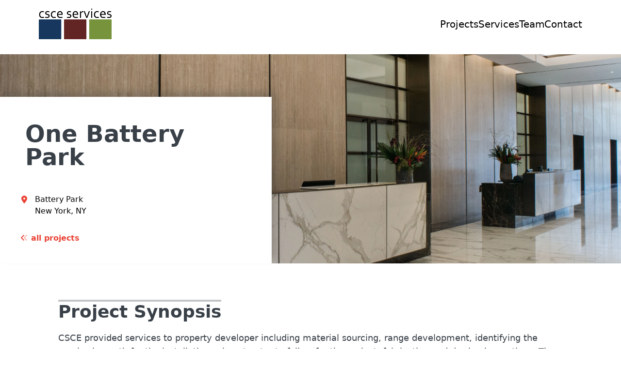

--- FILE ---
content_type: text/html; charset=UTF-8
request_url: https://csceservices.com/projects/one-battery-park
body_size: 6016
content:
<!DOCTYPE html><html><head><meta charSet="utf-8"/><meta name="viewport" content="width=device-width"/><meta name="description" content="We help with all phases of natural stone construction. Let us help you with your next project. We know you will love the results!"/><meta property="og:description" content="Stone Consulting &amp;amp; Engineering"/><meta property="og:url" content="https://csceservices.com"/><meta property="og:type" content="website"/><meta property="og:image" content="/logo/logo.png"/><meta property="og:image:alt" content="CSCE Services Logo"/><meta property="og:image:width" content="500"/><meta property="og:image:height" content="248"/><meta property="og:locale" content="en_IE"/><meta property="og:site_name" content="CSCE Services"/><title>One Battery Park | CSCE Services</title><meta name="robots" content="index,follow"/><meta name="googlebot" content="index,follow"/><meta property="og:title" content="One Battery Park | CSCE Services"/><link rel="canonical" href="https://csceservices.com/projects/one-battery-park"/><meta name="next-head-count" content="17"/><link rel="preconnect" href="https://fonts.gstatic.com" crossorigin /><link rel="preload" href="/_next/static/css/6e18b09d6f5a57aa.css" as="style" crossorigin=""/><link rel="stylesheet" href="/_next/static/css/6e18b09d6f5a57aa.css" crossorigin="" data-n-g=""/><link rel="preload" href="/_next/static/css/58a7702a0c1404ae.css" as="style" crossorigin=""/><link rel="stylesheet" href="/_next/static/css/58a7702a0c1404ae.css" crossorigin="" data-n-p=""/><noscript data-n-css=""></noscript><script defer="" crossorigin="" nomodule="" src="/_next/static/chunks/polyfills-c67a75d1b6f99dc8.js"></script><script src="/_next/static/chunks/webpack-b8f8d6679aaa5f42.js" defer="" crossorigin=""></script><script src="/_next/static/chunks/framework-fda0a023b274c574.js" defer="" crossorigin=""></script><script src="/_next/static/chunks/main-ba45ab665a17fc1c.js" defer="" crossorigin=""></script><script src="/_next/static/chunks/pages/_app-dc628ddae9a8cccf.js" defer="" crossorigin=""></script><script src="/_next/static/chunks/083f22c6-17d2b5b8af55ef17.js" defer="" crossorigin=""></script><script src="/_next/static/chunks/149-dd71fd3ecca6ef76.js" defer="" crossorigin=""></script><script src="/_next/static/chunks/pages/projects/%5Bslug%5D-feee95212f696a2a.js" defer="" crossorigin=""></script><script src="/_next/static/2li6leWz01EwKSD45-Ino/_buildManifest.js" defer="" crossorigin=""></script><script src="/_next/static/2li6leWz01EwKSD45-Ino/_ssgManifest.js" defer="" crossorigin=""></script><style data-href="https://fonts.googleapis.com/css?family=Merriweather:300,700,regular,|Lato:300,900,regular,|Lato:100,200,300,400,500,600,700,800,900|Merriweather:100,200,300,400,500,600,700,800,900&display=optional">@font-face{font-family:'Lato';font-style:normal;font-weight:100;font-display:optional;src:url(https://fonts.gstatic.com/s/lato/v24/S6u8w4BMUTPHh30AXC-s.woff) format('woff')}@font-face{font-family:'Lato';font-style:normal;font-weight:300;font-display:optional;src:url(https://fonts.gstatic.com/s/lato/v24/S6u9w4BMUTPHh7USSwiPHw.woff) format('woff')}@font-face{font-family:'Lato';font-style:normal;font-weight:400;font-display:optional;src:url(https://fonts.gstatic.com/s/lato/v24/S6uyw4BMUTPHjx4wWA.woff) format('woff')}@font-face{font-family:'Lato';font-style:normal;font-weight:700;font-display:optional;src:url(https://fonts.gstatic.com/s/lato/v24/S6u9w4BMUTPHh6UVSwiPHw.woff) format('woff')}@font-face{font-family:'Lato';font-style:normal;font-weight:900;font-display:optional;src:url(https://fonts.gstatic.com/s/lato/v24/S6u9w4BMUTPHh50XSwiPHw.woff) format('woff')}@font-face{font-family:'Merriweather';font-style:normal;font-weight:300;font-display:optional;src:url(https://fonts.gstatic.com/s/merriweather/v30/u-4n0qyriQwlOrhSvowK_l521wRZWMf8.woff) format('woff')}@font-face{font-family:'Merriweather';font-style:normal;font-weight:400;font-display:optional;src:url(https://fonts.gstatic.com/s/merriweather/v30/u-440qyriQwlOrhSvowK_l5-fCZK.woff) format('woff')}@font-face{font-family:'Merriweather';font-style:normal;font-weight:700;font-display:optional;src:url(https://fonts.gstatic.com/s/merriweather/v30/u-4n0qyriQwlOrhSvowK_l52xwNZWMf8.woff) format('woff')}@font-face{font-family:'Merriweather';font-style:normal;font-weight:900;font-display:optional;src:url(https://fonts.gstatic.com/l/font?kit=u-4n0qyriQwlOrhSvowK_l52_wFZWMf8&skey=879600b205c1760&v=v30) format('woff')}@font-face{font-family:'Lato';font-style:normal;font-weight:100;font-display:optional;src:url(https://fonts.gstatic.com/s/lato/v24/S6u8w4BMUTPHh30AUi-qNiXg7eU0.woff2) format('woff2');unicode-range:U+0100-02AF,U+0304,U+0308,U+0329,U+1E00-1E9F,U+1EF2-1EFF,U+2020,U+20A0-20AB,U+20AD-20C0,U+2113,U+2C60-2C7F,U+A720-A7FF}@font-face{font-family:'Lato';font-style:normal;font-weight:100;font-display:optional;src:url(https://fonts.gstatic.com/s/lato/v24/S6u8w4BMUTPHh30AXC-qNiXg7Q.woff2) format('woff2');unicode-range:U+0000-00FF,U+0131,U+0152-0153,U+02BB-02BC,U+02C6,U+02DA,U+02DC,U+0304,U+0308,U+0329,U+2000-206F,U+2074,U+20AC,U+2122,U+2191,U+2193,U+2212,U+2215,U+FEFF,U+FFFD}@font-face{font-family:'Lato';font-style:normal;font-weight:300;font-display:optional;src:url(https://fonts.gstatic.com/s/lato/v24/S6u9w4BMUTPHh7USSwaPGQ3q5d0N7w.woff2) format('woff2');unicode-range:U+0100-02AF,U+0304,U+0308,U+0329,U+1E00-1E9F,U+1EF2-1EFF,U+2020,U+20A0-20AB,U+20AD-20C0,U+2113,U+2C60-2C7F,U+A720-A7FF}@font-face{font-family:'Lato';font-style:normal;font-weight:300;font-display:optional;src:url(https://fonts.gstatic.com/s/lato/v24/S6u9w4BMUTPHh7USSwiPGQ3q5d0.woff2) format('woff2');unicode-range:U+0000-00FF,U+0131,U+0152-0153,U+02BB-02BC,U+02C6,U+02DA,U+02DC,U+0304,U+0308,U+0329,U+2000-206F,U+2074,U+20AC,U+2122,U+2191,U+2193,U+2212,U+2215,U+FEFF,U+FFFD}@font-face{font-family:'Lato';font-style:normal;font-weight:400;font-display:optional;src:url(https://fonts.gstatic.com/s/lato/v24/S6uyw4BMUTPHjxAwXiWtFCfQ7A.woff2) format('woff2');unicode-range:U+0100-02AF,U+0304,U+0308,U+0329,U+1E00-1E9F,U+1EF2-1EFF,U+2020,U+20A0-20AB,U+20AD-20C0,U+2113,U+2C60-2C7F,U+A720-A7FF}@font-face{font-family:'Lato';font-style:normal;font-weight:400;font-display:optional;src:url(https://fonts.gstatic.com/s/lato/v24/S6uyw4BMUTPHjx4wXiWtFCc.woff2) format('woff2');unicode-range:U+0000-00FF,U+0131,U+0152-0153,U+02BB-02BC,U+02C6,U+02DA,U+02DC,U+0304,U+0308,U+0329,U+2000-206F,U+2074,U+20AC,U+2122,U+2191,U+2193,U+2212,U+2215,U+FEFF,U+FFFD}@font-face{font-family:'Lato';font-style:normal;font-weight:700;font-display:optional;src:url(https://fonts.gstatic.com/s/lato/v24/S6u9w4BMUTPHh6UVSwaPGQ3q5d0N7w.woff2) format('woff2');unicode-range:U+0100-02AF,U+0304,U+0308,U+0329,U+1E00-1E9F,U+1EF2-1EFF,U+2020,U+20A0-20AB,U+20AD-20C0,U+2113,U+2C60-2C7F,U+A720-A7FF}@font-face{font-family:'Lato';font-style:normal;font-weight:700;font-display:optional;src:url(https://fonts.gstatic.com/s/lato/v24/S6u9w4BMUTPHh6UVSwiPGQ3q5d0.woff2) format('woff2');unicode-range:U+0000-00FF,U+0131,U+0152-0153,U+02BB-02BC,U+02C6,U+02DA,U+02DC,U+0304,U+0308,U+0329,U+2000-206F,U+2074,U+20AC,U+2122,U+2191,U+2193,U+2212,U+2215,U+FEFF,U+FFFD}@font-face{font-family:'Lato';font-style:normal;font-weight:900;font-display:optional;src:url(https://fonts.gstatic.com/s/lato/v24/S6u9w4BMUTPHh50XSwaPGQ3q5d0N7w.woff2) format('woff2');unicode-range:U+0100-02AF,U+0304,U+0308,U+0329,U+1E00-1E9F,U+1EF2-1EFF,U+2020,U+20A0-20AB,U+20AD-20C0,U+2113,U+2C60-2C7F,U+A720-A7FF}@font-face{font-family:'Lato';font-style:normal;font-weight:900;font-display:optional;src:url(https://fonts.gstatic.com/s/lato/v24/S6u9w4BMUTPHh50XSwiPGQ3q5d0.woff2) format('woff2');unicode-range:U+0000-00FF,U+0131,U+0152-0153,U+02BB-02BC,U+02C6,U+02DA,U+02DC,U+0304,U+0308,U+0329,U+2000-206F,U+2074,U+20AC,U+2122,U+2191,U+2193,U+2212,U+2215,U+FEFF,U+FFFD}@font-face{font-family:'Merriweather';font-style:normal;font-weight:300;font-display:optional;src:url(https://fonts.gstatic.com/s/merriweather/v30/u-4n0qyriQwlOrhSvowK_l521wRZVcf6hPvhPUWH.woff2) format('woff2');unicode-range:U+0460-052F,U+1C80-1C88,U+20B4,U+2DE0-2DFF,U+A640-A69F,U+FE2E-FE2F}@font-face{font-family:'Merriweather';font-style:normal;font-weight:300;font-display:optional;src:url(https://fonts.gstatic.com/s/merriweather/v30/u-4n0qyriQwlOrhSvowK_l521wRZXMf6hPvhPUWH.woff2) format('woff2');unicode-range:U+0301,U+0400-045F,U+0490-0491,U+04B0-04B1,U+2116}@font-face{font-family:'Merriweather';font-style:normal;font-weight:300;font-display:optional;src:url(https://fonts.gstatic.com/s/merriweather/v30/u-4n0qyriQwlOrhSvowK_l521wRZV8f6hPvhPUWH.woff2) format('woff2');unicode-range:U+0102-0103,U+0110-0111,U+0128-0129,U+0168-0169,U+01A0-01A1,U+01AF-01B0,U+0300-0301,U+0303-0304,U+0308-0309,U+0323,U+0329,U+1EA0-1EF9,U+20AB}@font-face{font-family:'Merriweather';font-style:normal;font-weight:300;font-display:optional;src:url(https://fonts.gstatic.com/s/merriweather/v30/u-4n0qyriQwlOrhSvowK_l521wRZVsf6hPvhPUWH.woff2) format('woff2');unicode-range:U+0100-02AF,U+0304,U+0308,U+0329,U+1E00-1E9F,U+1EF2-1EFF,U+2020,U+20A0-20AB,U+20AD-20C0,U+2113,U+2C60-2C7F,U+A720-A7FF}@font-face{font-family:'Merriweather';font-style:normal;font-weight:300;font-display:optional;src:url(https://fonts.gstatic.com/s/merriweather/v30/u-4n0qyriQwlOrhSvowK_l521wRZWMf6hPvhPQ.woff2) format('woff2');unicode-range:U+0000-00FF,U+0131,U+0152-0153,U+02BB-02BC,U+02C6,U+02DA,U+02DC,U+0304,U+0308,U+0329,U+2000-206F,U+2074,U+20AC,U+2122,U+2191,U+2193,U+2212,U+2215,U+FEFF,U+FFFD}@font-face{font-family:'Merriweather';font-style:normal;font-weight:400;font-display:optional;src:url(https://fonts.gstatic.com/s/merriweather/v30/u-440qyriQwlOrhSvowK_l5-cSZMdeX3rsHo.woff2) format('woff2');unicode-range:U+0460-052F,U+1C80-1C88,U+20B4,U+2DE0-2DFF,U+A640-A69F,U+FE2E-FE2F}@font-face{font-family:'Merriweather';font-style:normal;font-weight:400;font-display:optional;src:url(https://fonts.gstatic.com/s/merriweather/v30/u-440qyriQwlOrhSvowK_l5-eCZMdeX3rsHo.woff2) format('woff2');unicode-range:U+0301,U+0400-045F,U+0490-0491,U+04B0-04B1,U+2116}@font-face{font-family:'Merriweather';font-style:normal;font-weight:400;font-display:optional;src:url(https://fonts.gstatic.com/s/merriweather/v30/u-440qyriQwlOrhSvowK_l5-cyZMdeX3rsHo.woff2) format('woff2');unicode-range:U+0102-0103,U+0110-0111,U+0128-0129,U+0168-0169,U+01A0-01A1,U+01AF-01B0,U+0300-0301,U+0303-0304,U+0308-0309,U+0323,U+0329,U+1EA0-1EF9,U+20AB}@font-face{font-family:'Merriweather';font-style:normal;font-weight:400;font-display:optional;src:url(https://fonts.gstatic.com/s/merriweather/v30/u-440qyriQwlOrhSvowK_l5-ciZMdeX3rsHo.woff2) format('woff2');unicode-range:U+0100-02AF,U+0304,U+0308,U+0329,U+1E00-1E9F,U+1EF2-1EFF,U+2020,U+20A0-20AB,U+20AD-20C0,U+2113,U+2C60-2C7F,U+A720-A7FF}@font-face{font-family:'Merriweather';font-style:normal;font-weight:400;font-display:optional;src:url(https://fonts.gstatic.com/s/merriweather/v30/u-440qyriQwlOrhSvowK_l5-fCZMdeX3rg.woff2) format('woff2');unicode-range:U+0000-00FF,U+0131,U+0152-0153,U+02BB-02BC,U+02C6,U+02DA,U+02DC,U+0304,U+0308,U+0329,U+2000-206F,U+2074,U+20AC,U+2122,U+2191,U+2193,U+2212,U+2215,U+FEFF,U+FFFD}@font-face{font-family:'Merriweather';font-style:normal;font-weight:700;font-display:optional;src:url(https://fonts.gstatic.com/s/merriweather/v30/u-4n0qyriQwlOrhSvowK_l52xwNZVcf6hPvhPUWH.woff2) format('woff2');unicode-range:U+0460-052F,U+1C80-1C88,U+20B4,U+2DE0-2DFF,U+A640-A69F,U+FE2E-FE2F}@font-face{font-family:'Merriweather';font-style:normal;font-weight:700;font-display:optional;src:url(https://fonts.gstatic.com/s/merriweather/v30/u-4n0qyriQwlOrhSvowK_l52xwNZXMf6hPvhPUWH.woff2) format('woff2');unicode-range:U+0301,U+0400-045F,U+0490-0491,U+04B0-04B1,U+2116}@font-face{font-family:'Merriweather';font-style:normal;font-weight:700;font-display:optional;src:url(https://fonts.gstatic.com/s/merriweather/v30/u-4n0qyriQwlOrhSvowK_l52xwNZV8f6hPvhPUWH.woff2) format('woff2');unicode-range:U+0102-0103,U+0110-0111,U+0128-0129,U+0168-0169,U+01A0-01A1,U+01AF-01B0,U+0300-0301,U+0303-0304,U+0308-0309,U+0323,U+0329,U+1EA0-1EF9,U+20AB}@font-face{font-family:'Merriweather';font-style:normal;font-weight:700;font-display:optional;src:url(https://fonts.gstatic.com/s/merriweather/v30/u-4n0qyriQwlOrhSvowK_l52xwNZVsf6hPvhPUWH.woff2) format('woff2');unicode-range:U+0100-02AF,U+0304,U+0308,U+0329,U+1E00-1E9F,U+1EF2-1EFF,U+2020,U+20A0-20AB,U+20AD-20C0,U+2113,U+2C60-2C7F,U+A720-A7FF}@font-face{font-family:'Merriweather';font-style:normal;font-weight:700;font-display:optional;src:url(https://fonts.gstatic.com/s/merriweather/v30/u-4n0qyriQwlOrhSvowK_l52xwNZWMf6hPvhPQ.woff2) format('woff2');unicode-range:U+0000-00FF,U+0131,U+0152-0153,U+02BB-02BC,U+02C6,U+02DA,U+02DC,U+0304,U+0308,U+0329,U+2000-206F,U+2074,U+20AC,U+2122,U+2191,U+2193,U+2212,U+2215,U+FEFF,U+FFFD}@font-face{font-family:'Merriweather';font-style:normal;font-weight:900;font-display:optional;src:url(https://fonts.gstatic.com/s/merriweather/v30/u-4n0qyriQwlOrhSvowK_l52_wFZVcf6hPvhPUWH.woff2) format('woff2');unicode-range:U+0460-052F,U+1C80-1C88,U+20B4,U+2DE0-2DFF,U+A640-A69F,U+FE2E-FE2F}@font-face{font-family:'Merriweather';font-style:normal;font-weight:900;font-display:optional;src:url(https://fonts.gstatic.com/s/merriweather/v30/u-4n0qyriQwlOrhSvowK_l52_wFZXMf6hPvhPUWH.woff2) format('woff2');unicode-range:U+0301,U+0400-045F,U+0490-0491,U+04B0-04B1,U+2116}@font-face{font-family:'Merriweather';font-style:normal;font-weight:900;font-display:optional;src:url(https://fonts.gstatic.com/s/merriweather/v30/u-4n0qyriQwlOrhSvowK_l52_wFZV8f6hPvhPUWH.woff2) format('woff2');unicode-range:U+0102-0103,U+0110-0111,U+0128-0129,U+0168-0169,U+01A0-01A1,U+01AF-01B0,U+0300-0301,U+0303-0304,U+0308-0309,U+0323,U+0329,U+1EA0-1EF9,U+20AB}@font-face{font-family:'Merriweather';font-style:normal;font-weight:900;font-display:optional;src:url(https://fonts.gstatic.com/s/merriweather/v30/u-4n0qyriQwlOrhSvowK_l52_wFZVsf6hPvhPUWH.woff2) format('woff2');unicode-range:U+0100-02AF,U+0304,U+0308,U+0329,U+1E00-1E9F,U+1EF2-1EFF,U+2020,U+20A0-20AB,U+20AD-20C0,U+2113,U+2C60-2C7F,U+A720-A7FF}@font-face{font-family:'Merriweather';font-style:normal;font-weight:900;font-display:optional;src:url(https://fonts.gstatic.com/s/merriweather/v30/u-4n0qyriQwlOrhSvowK_l52_wFZWMf6hPvhPQ.woff2) format('woff2');unicode-range:U+0000-00FF,U+0131,U+0152-0153,U+02BB-02BC,U+02C6,U+02DA,U+02DC,U+0304,U+0308,U+0329,U+2000-206F,U+2074,U+20AC,U+2122,U+2191,U+2193,U+2212,U+2215,U+FEFF,U+FFFD}</style></head><body><div id="__next"><div class="block"><header class="fixed top-0 left-0 right-0 z-50 duration-200 ease-in py-2 bg-[rgba(255,255,255,0.9)]"><div class="w-full block"><div class="flex flex-col lg:flex-row items-center justify-between mx-auto pt-2 "><div class="lg:ml-20 w-[20%] mb-2"><a href="/"><img alt="CSCE Services Logo" data-aos="fade-down" data-aos-duration="500" data-aos-easing="ease" loading="lazy" width="500" height="215" decoding="async" data-nimg="1" class="w-full max-w-[150px]" style="color:transparent" srcSet="/_next/image?url=%2F_next%2Fstatic%2Fmedia%2Flogo_trimmed.410abd2a.png&amp;w=640&amp;q=75 1x, /_next/image?url=%2F_next%2Fstatic%2Fmedia%2Flogo_trimmed.410abd2a.png&amp;w=1080&amp;q=75 2x" src="/_next/image?url=%2F_next%2Fstatic%2Fmedia%2Flogo_trimmed.410abd2a.png&amp;w=1080&amp;q=75"/></a></div><div class="flex flex-row mt-2 lg:mt-0 lg:pr-20 lg:gap-20 sm:gap-10 gap-6"><a class="font-meri text-lg lg:text-xl hover:border-[#acacac] hover:border-b-4 border-b-4 border-b-transparent" href="/projects">Projects</a><a class="font-meri text-lg lg:text-xl hover:border-[#acacac] hover:border-b-4 border-b-4 border-b-transparent" href="/services">Services</a><a class="font-meri text-lg lg:text-xl hover:border-[#acacac] hover:border-b-4 border-b-4 border-b-transparent" href="/our-team">Team</a><a class="font-meri text-lg lg:text-xl hover:border-[#acacac] hover:border-b-4 border-b-4 border-b-transparent" href="/contact">Contact</a></div></div></div></header><div class="fixed right-0 top-0 w-full sm:w-[25%] z-50 h-screen bg-[rgba(23,55,94,0.93)] duration-300 scale-0 opacity-0"><div class="absolute p-6 cursor-pointer"><svg aria-hidden="true" focusable="false" data-prefix="fas" data-icon="xmark" class="svg-inline--fa fa-xmark fa-fw text-red-500" role="img" xmlns="http://www.w3.org/2000/svg" viewBox="0 0 384 512"><path fill="currentColor" d="M342.6 150.6c12.5-12.5 12.5-32.8 0-45.3s-32.8-12.5-45.3 0L192 210.7 86.6 105.4c-12.5-12.5-32.8-12.5-45.3 0s-12.5 32.8 0 45.3L146.7 256 41.4 361.4c-12.5 12.5-12.5 32.8 0 45.3s32.8 12.5 45.3 0L192 301.3 297.4 406.6c12.5 12.5 32.8 12.5 45.3 0s12.5-32.8 0-45.3L237.3 256 342.6 150.6z"></path></svg><span class="ml-1 text-white font-lato">close</span></div><div class="w-full h-full flex items-center"><div class="flex flex-col mx-auto"><a class="font-lato text-3xl font-extrabold py-2 text-white" href="/">Home</a><a class="font-lato text-3xl font-extrabold py-2 text-white" href="/projects">Projects</a><a class="font-lato text-3xl font-extrabold py-2 text-white" href="/services">Services</a><a class="font-lato text-3xl font-extrabold py-2 text-white" href="/our-team">Our Team</a><a class="font-lato text-3xl font-extrabold py-2 text-white" href="/contact">Contact</a></div></div></div></div><div class="mt-28"><div class="h-[45vh] md:h-[60vh] relative"><div class="w-full h-full overflow-hidden"><img alt="One Battery Park Image" loading="lazy" width="3600" height="2403" decoding="async" data-nimg="1" class="object-cover object-center h-full" style="color:transparent" srcSet="https://ik.imagekit.io/csce/One_Battery_Park/image_27_T49K4l00u.jpg?tr=w-3840 1x" src="https://ik.imagekit.io/csce/One_Battery_Park/image_27_T49K4l00u.jpg?tr=w-3840"/></div><div class="absolute top-[40px] left-[12px] right-[12px] md:bottom-0 md:left-0 md:top-[unset] md:bg-white md:p-10 md:w-[560px] shadow-xl md:shadow-none p-5" style="box-shadow:8px -10px 13px 0px rgb(58 58 58 / 26%);background-image:linear-gradient(rgba(255,255,255,0.89),rgba(255,255,255,0.89))" data-aos="slide-right" data-aos-easing="ease" data-aos-delay="1000" data-aos-once="true"><h1 class="font-lato font-bold text-gray-util text-3xl p-3 md:text-5xl md:mb-10">One Battery Park</h1><div class="flex mb-8"><svg aria-hidden="true" focusable="false" data-prefix="fas" data-icon="location-dot" class="svg-inline--fa fa-location-dot fa-fw text-[#ea4335] mr-3 mt-1" role="img" xmlns="http://www.w3.org/2000/svg" viewBox="0 0 384 512"><path fill="currentColor" d="M215.7 499.2C267 435 384 279.4 384 192C384 86 298 0 192 0S0 86 0 192c0 87.4 117 243 168.3 307.2c12.3 15.3 35.1 15.3 47.4 0zM192 128a64 64 0 1 1 0 128 64 64 0 1 1 0-128z"></path></svg><div class="flex flex-col font-meri"><div>Battery Park</div><div>New York<!-- -->, <!-- -->NY</div></div></div><a class="text-[#ea4335] font-lato font-bold" href="/projects"><svg aria-hidden="true" focusable="false" data-prefix="fad" data-icon="angles-left" class="svg-inline--fa fa-angles-left fa-fw mr-1" role="img" xmlns="http://www.w3.org/2000/svg" viewBox="0 0 512 512"><g class="fa-duotone-group"><path class="fa-secondary" fill="currentColor" d="M233.4 233.4c-12.5 12.5-12.5 32.8 0 45.3l160 160c12.5 12.5 32.8 12.5 45.3 0s12.5-32.8 0-45.3L301.3 256 438.6 118.6c12.5-12.5 12.5-32.8 0-45.3s-32.8-12.5-45.3 0l-160 160z"></path><path class="fa-primary" fill="currentColor" d="M41.4 233.4c-12.5 12.5-12.5 32.8 0 45.3l160 160c12.5 12.5 32.8 12.5 45.3 0s12.5-32.8 0-45.3L109.3 256 246.6 118.6c12.5-12.5 12.5-32.8 0-45.3s-32.8-12.5-45.3 0l-160 160z"></path></g></svg>all projects</a></div></div><div class="my-20 px-10 text-gray-util max-w-[1120px] mx-auto"><h2 class=" font-lato font-bold text-4xl border-t-4 border-[#c2c4c6] inline">Project Synopsis</h2><p class="font-meri text-lg mt-5">CSCE provided services to property developer including material sourcing, range development, identifying the purchasing path for the installation subcontractor to follow for the project, fabrication and dry-lay inspections. The project consisted of approximately 7,000sf of select range Calacatta Borghini and select St. Laurent Marbles as well as Roman Travertine.</p></div><div class="my-20 px-10 max-w-[1120px] mx-auto"><div class="flex flex-col"><div class="my-masonry-grid"><div style="width:25%" class="my-masonry-grid_column"><div class="p-2"><img alt="One Battery Park 1" loading="lazy" width="400" height="267" decoding="async" data-nimg="1" class="pointer" style="color:transparent" srcSet="https://ik.imagekit.io/csce/One_Battery_Park/image_24_lbAk7XLwV.jpg?tr=w-640 1x, https://ik.imagekit.io/csce/One_Battery_Park/image_24_lbAk7XLwV.jpg?tr=w-828 2x" src="https://ik.imagekit.io/csce/One_Battery_Park/image_24_lbAk7XLwV.jpg?tr=w-828"/></div><div class="p-2"><img alt="One Battery Park 5" loading="lazy" width="400" height="272" decoding="async" data-nimg="1" class="pointer" style="color:transparent" srcSet="https://ik.imagekit.io/csce/One_Battery_Park/image_49_nFuv4W82IBoE.jpg?tr=w-640 1x, https://ik.imagekit.io/csce/One_Battery_Park/image_49_nFuv4W82IBoE.jpg?tr=w-828 2x" src="https://ik.imagekit.io/csce/One_Battery_Park/image_49_nFuv4W82IBoE.jpg?tr=w-828"/></div><div class="p-2"><img alt="One Battery Park 9" loading="lazy" width="400" height="267" decoding="async" data-nimg="1" class="pointer" style="color:transparent" srcSet="https://ik.imagekit.io/csce/One_Battery_Park/image_27_T49K4l00u.jpg?tr=w-640 1x, https://ik.imagekit.io/csce/One_Battery_Park/image_27_T49K4l00u.jpg?tr=w-828 2x" src="https://ik.imagekit.io/csce/One_Battery_Park/image_27_T49K4l00u.jpg?tr=w-828"/></div><div class="p-2"><img alt="One Battery Park 13" loading="lazy" width="400" height="266.6666666666667" decoding="async" data-nimg="1" class="pointer" style="color:transparent" srcSet="https://ik.imagekit.io/csce/One_Battery_Park/image_45__4i9Ve8UQ.jpg?tr=w-640 1x, https://ik.imagekit.io/csce/One_Battery_Park/image_45__4i9Ve8UQ.jpg?tr=w-828 2x" src="https://ik.imagekit.io/csce/One_Battery_Park/image_45__4i9Ve8UQ.jpg?tr=w-828"/></div><div class="p-2"><img alt="One Battery Park 17" loading="lazy" width="400" height="266.6666666666667" decoding="async" data-nimg="1" class="pointer" style="color:transparent" srcSet="https://ik.imagekit.io/csce/One_Battery_Park/image_28_OTOO9hzTphH8.jpg?tr=w-640 1x, https://ik.imagekit.io/csce/One_Battery_Park/image_28_OTOO9hzTphH8.jpg?tr=w-828 2x" src="https://ik.imagekit.io/csce/One_Battery_Park/image_28_OTOO9hzTphH8.jpg?tr=w-828"/></div><div class="p-2"><img alt="One Battery Park 21" loading="lazy" width="400" height="600" decoding="async" data-nimg="1" class="pointer" style="color:transparent" srcSet="https://ik.imagekit.io/csce/One_Battery_Park/image_43_TaYMH_aDbLE.jpg?tr=w-640 1x, https://ik.imagekit.io/csce/One_Battery_Park/image_43_TaYMH_aDbLE.jpg?tr=w-828 2x" src="https://ik.imagekit.io/csce/One_Battery_Park/image_43_TaYMH_aDbLE.jpg?tr=w-828"/></div><div class="p-2"><img alt="One Battery Park 25" loading="lazy" width="400" height="600" decoding="async" data-nimg="1" class="pointer" style="color:transparent" srcSet="https://ik.imagekit.io/csce/One_Battery_Park/image_47_UmzICb5o8T0.jpg?tr=w-640 1x, https://ik.imagekit.io/csce/One_Battery_Park/image_47_UmzICb5o8T0.jpg?tr=w-828 2x" src="https://ik.imagekit.io/csce/One_Battery_Park/image_47_UmzICb5o8T0.jpg?tr=w-828"/></div></div><div style="width:25%" class="my-masonry-grid_column"><div class="p-2"><img alt="One Battery Park 2" loading="lazy" width="400" height="264.22222222222223" decoding="async" data-nimg="1" class="pointer" style="color:transparent" srcSet="https://ik.imagekit.io/csce/One_Battery_Park/image_25_Co5DR5vwN.jpg?tr=w-640 1x, https://ik.imagekit.io/csce/One_Battery_Park/image_25_Co5DR5vwN.jpg?tr=w-828 2x" src="https://ik.imagekit.io/csce/One_Battery_Park/image_25_Co5DR5vwN.jpg?tr=w-828"/></div><div class="p-2"><img alt="One Battery Park 6" loading="lazy" width="400" height="600" decoding="async" data-nimg="1" class="pointer" style="color:transparent" srcSet="https://ik.imagekit.io/csce/One_Battery_Park/image_44_fZleyAwlkoa.jpg?tr=w-640 1x, https://ik.imagekit.io/csce/One_Battery_Park/image_44_fZleyAwlkoa.jpg?tr=w-828 2x" src="https://ik.imagekit.io/csce/One_Battery_Park/image_44_fZleyAwlkoa.jpg?tr=w-828"/></div><div class="p-2"><img alt="One Battery Park 10" loading="lazy" width="400" height="266.6666666666667" decoding="async" data-nimg="1" class="pointer" style="color:transparent" srcSet="https://ik.imagekit.io/csce/One_Battery_Park/image_46_D98puvjCV.jpg?tr=w-640 1x, https://ik.imagekit.io/csce/One_Battery_Park/image_46_D98puvjCV.jpg?tr=w-828 2x" src="https://ik.imagekit.io/csce/One_Battery_Park/image_46_D98puvjCV.jpg?tr=w-828"/></div><div class="p-2"><img alt="One Battery Park 14" loading="lazy" width="400" height="267" decoding="async" data-nimg="1" class="pointer" style="color:transparent" srcSet="https://ik.imagekit.io/csce/One_Battery_Park/image_22_gVFmFX1mC6.jpg?tr=w-640 1x, https://ik.imagekit.io/csce/One_Battery_Park/image_22_gVFmFX1mC6.jpg?tr=w-828 2x" src="https://ik.imagekit.io/csce/One_Battery_Park/image_22_gVFmFX1mC6.jpg?tr=w-828"/></div><div class="p-2"><img alt="One Battery Park 18" loading="lazy" width="400" height="267" decoding="async" data-nimg="1" class="pointer" style="color:transparent" srcSet="https://ik.imagekit.io/csce/One_Battery_Park/image_14_sj2FKM4ye.jpg?tr=w-640 1x, https://ik.imagekit.io/csce/One_Battery_Park/image_14_sj2FKM4ye.jpg?tr=w-828 2x" src="https://ik.imagekit.io/csce/One_Battery_Park/image_14_sj2FKM4ye.jpg?tr=w-828"/></div><div class="p-2"><img alt="One Battery Park 22" loading="lazy" width="400" height="267" decoding="async" data-nimg="1" class="pointer" style="color:transparent" srcSet="https://ik.imagekit.io/csce/One_Battery_Park/image_12_dPG5ipN2i.jpg?tr=w-640 1x, https://ik.imagekit.io/csce/One_Battery_Park/image_12_dPG5ipN2i.jpg?tr=w-828 2x" src="https://ik.imagekit.io/csce/One_Battery_Park/image_12_dPG5ipN2i.jpg?tr=w-828"/></div></div><div style="width:25%" class="my-masonry-grid_column"><div class="p-2"><img alt="One Battery Park 3" loading="lazy" width="400" height="267" decoding="async" data-nimg="1" class="pointer" style="color:transparent" srcSet="https://ik.imagekit.io/csce/One_Battery_Park/image_21_hKHF3wtBB.jpg?tr=w-640 1x, https://ik.imagekit.io/csce/One_Battery_Park/image_21_hKHF3wtBB.jpg?tr=w-828 2x" src="https://ik.imagekit.io/csce/One_Battery_Park/image_21_hKHF3wtBB.jpg?tr=w-828"/></div><div class="p-2"><img alt="One Battery Park 7" loading="lazy" width="400" height="266.6666666666667" decoding="async" data-nimg="1" class="pointer" style="color:transparent" srcSet="https://ik.imagekit.io/csce/One_Battery_Park/image_30_uk1uaPY5R6.jpg?tr=w-640 1x, https://ik.imagekit.io/csce/One_Battery_Park/image_30_uk1uaPY5R6.jpg?tr=w-828 2x" src="https://ik.imagekit.io/csce/One_Battery_Park/image_30_uk1uaPY5R6.jpg?tr=w-828"/></div><div class="p-2"><img alt="One Battery Park 11" loading="lazy" width="400" height="267" decoding="async" data-nimg="1" class="pointer" style="color:transparent" srcSet="https://ik.imagekit.io/csce/One_Battery_Park/image_50_hl3Qmd4Y3.jpg?tr=w-640 1x, https://ik.imagekit.io/csce/One_Battery_Park/image_50_hl3Qmd4Y3.jpg?tr=w-828 2x" src="https://ik.imagekit.io/csce/One_Battery_Park/image_50_hl3Qmd4Y3.jpg?tr=w-828"/></div><div class="p-2"><img alt="One Battery Park 15" loading="lazy" width="400" height="580.4111245465538" decoding="async" data-nimg="1" class="pointer" style="color:transparent" srcSet="https://ik.imagekit.io/csce/One_Battery_Park/image_53_hAmri0VQFC.jpg?tr=w-640 1x, https://ik.imagekit.io/csce/One_Battery_Park/image_53_hAmri0VQFC.jpg?tr=w-828 2x" src="https://ik.imagekit.io/csce/One_Battery_Park/image_53_hAmri0VQFC.jpg?tr=w-828"/></div><div class="p-2"><img alt="One Battery Park 19" loading="lazy" width="400" height="269.22222222222223" decoding="async" data-nimg="1" class="pointer" style="color:transparent" srcSet="https://ik.imagekit.io/csce/One_Battery_Park/image_15_9CedO1OYW7.jpg?tr=w-640 1x, https://ik.imagekit.io/csce/One_Battery_Park/image_15_9CedO1OYW7.jpg?tr=w-828 2x" src="https://ik.imagekit.io/csce/One_Battery_Park/image_15_9CedO1OYW7.jpg?tr=w-828"/></div><div class="p-2"><img alt="One Battery Park 23" loading="lazy" width="400" height="280.8888888888889" decoding="async" data-nimg="1" class="pointer" style="color:transparent" srcSet="https://ik.imagekit.io/csce/One_Battery_Park/image_33_2T3BvtUaQ.jpg?tr=w-640 1x, https://ik.imagekit.io/csce/One_Battery_Park/image_33_2T3BvtUaQ.jpg?tr=w-828 2x" src="https://ik.imagekit.io/csce/One_Battery_Park/image_33_2T3BvtUaQ.jpg?tr=w-828"/></div></div><div style="width:25%" class="my-masonry-grid_column"><div class="p-2"><img alt="One Battery Park 4" loading="lazy" width="400" height="267" decoding="async" data-nimg="1" class="pointer" style="color:transparent" srcSet="https://ik.imagekit.io/csce/One_Battery_Park/image_26_oa7C54GyvrtY.jpg?tr=w-640 1x, https://ik.imagekit.io/csce/One_Battery_Park/image_26_oa7C54GyvrtY.jpg?tr=w-828 2x" src="https://ik.imagekit.io/csce/One_Battery_Park/image_26_oa7C54GyvrtY.jpg?tr=w-828"/></div><div class="p-2"><img alt="One Battery Park 8" loading="lazy" width="400" height="267" decoding="async" data-nimg="1" class="pointer" style="color:transparent" srcSet="https://ik.imagekit.io/csce/One_Battery_Park/image_20_jdufu_SvPn.jpg?tr=w-640 1x, https://ik.imagekit.io/csce/One_Battery_Park/image_20_jdufu_SvPn.jpg?tr=w-828 2x" src="https://ik.imagekit.io/csce/One_Battery_Park/image_20_jdufu_SvPn.jpg?tr=w-828"/></div><div class="p-2"><img alt="One Battery Park 12" loading="lazy" width="400" height="261.55555555555554" decoding="async" data-nimg="1" class="pointer" style="color:transparent" srcSet="https://ik.imagekit.io/csce/One_Battery_Park/image_2_C4gPwjkeg9.jpg?tr=w-640 1x, https://ik.imagekit.io/csce/One_Battery_Park/image_2_C4gPwjkeg9.jpg?tr=w-828 2x" src="https://ik.imagekit.io/csce/One_Battery_Park/image_2_C4gPwjkeg9.jpg?tr=w-828"/></div><div class="p-2"><img alt="One Battery Park 16" loading="lazy" width="400" height="266.6666666666667" decoding="async" data-nimg="1" class="pointer" style="color:transparent" srcSet="https://ik.imagekit.io/csce/One_Battery_Park/image_42_JJxQ-bJkz.jpg?tr=w-640 1x, https://ik.imagekit.io/csce/One_Battery_Park/image_42_JJxQ-bJkz.jpg?tr=w-828 2x" src="https://ik.imagekit.io/csce/One_Battery_Park/image_42_JJxQ-bJkz.jpg?tr=w-828"/></div><div class="p-2"><img alt="One Battery Park 20" loading="lazy" width="400" height="267" decoding="async" data-nimg="1" class="pointer" style="color:transparent" srcSet="https://ik.imagekit.io/csce/One_Battery_Park/image_23_wvBOvMSxqyI2.jpg?tr=w-640 1x, https://ik.imagekit.io/csce/One_Battery_Park/image_23_wvBOvMSxqyI2.jpg?tr=w-828 2x" src="https://ik.imagekit.io/csce/One_Battery_Park/image_23_wvBOvMSxqyI2.jpg?tr=w-828"/></div><div class="p-2"><img alt="One Battery Park 24" loading="lazy" width="400" height="270.55555555555554" decoding="async" data-nimg="1" class="pointer" style="color:transparent" srcSet="https://ik.imagekit.io/csce/One_Battery_Park/image_48_MkZaOcGhO.jpg?tr=w-640 1x, https://ik.imagekit.io/csce/One_Battery_Park/image_48_MkZaOcGhO.jpg?tr=w-828 2x" src="https://ik.imagekit.io/csce/One_Battery_Park/image_48_MkZaOcGhO.jpg?tr=w-828"/></div></div></div><div class="pswp" tabindex="-1" role="dialog" aria-hidden="true"><div class="pswp__bg"></div><div class="pswp__scroll-wrap"><div class="pswp__container"><div class="pswp__item"></div><div class="pswp__item"></div><div class="pswp__item"></div></div><div class="pswp__ui pswp__ui--hidden"><div class="pswp__top-bar"><div class="pswp__counter"></div><button type="button" class="pswp__button pswp__button--close" title="Close (Esc)"></button><button type="button" class="pswp__button pswp__button--fs" title="Toggle fullscreen"></button><button type="button" class="pswp__button pswp__button--zoom" title="Zoom in/out"></button><div class="pswp__preloader"><div class="pswp__preloader__icn"><div class="pswp__preloader__cut"><div class="pswp__preloader__donut"></div></div></div></div></div><div class="pswp__share-modal pswp__share-modal--hidden pswp__single-tap"><div class="pswp__share-tooltip"></div></div><button type="button" class="pswp__button pswp__button--arrow--left" title="Previous (arrow left)"></button><button type="button" class="pswp__button pswp__button--arrow--right" title="Next (arrow right)"></button><div class="pswp__caption"><div class="pswp__caption__center"></div></div></div></div></div></div></div></div></div><script id="__NEXT_DATA__" type="application/json" crossorigin="">{"props":{"pageProps":{"project":{"name":"One Battery Park","address":"Battery Park","city":"New York","state":"NY","slug":"one-battery-park","synopsis":"CSCE provided services to property developer including material sourcing, range development, identifying the purchasing path for the installation subcontractor to follow for the project, fabrication and dry-lay inspections. The project consisted of approximately 7,000sf of select range Calacatta Borghini and select St. Laurent Marbles as well as Roman Travertine.","images":[{"type":"file","name":"image_24_lbAk7XLwV.jpg","createdAt":"2022-01-25T16:48:12.202Z","updatedAt":"2022-01-25T16:48:12.202Z","fileId":"61f029cc8613f21eed99e64b","tags":null,"AITags":null,"embeddedMetadata":null,"customCoordinates":null,"customMetadata":{},"isPrivateFile":false,"url":"https://ik.imagekit.io/csce/One_Battery_Park/image_24_lbAk7XLwV.jpg","thumbnail":"https://ik.imagekit.io/csce/tr:n-media_library_thumbnail/One_Battery_Park/image_24_lbAk7XLwV.jpg","fileType":"image","filePath":"/One_Battery_Park/image_24_lbAk7XLwV.jpg","height":2403,"width":3600,"size":2284336,"hasAlpha":false,"mime":"image/jpeg"},{"type":"file","name":"image_25_Co5DR5vwN.jpg","createdAt":"2022-01-25T16:48:12.074Z","updatedAt":"2022-01-25T16:48:12.074Z","fileId":"61f029cc8613f21eed99e645","tags":null,"AITags":null,"embeddedMetadata":null,"customCoordinates":null,"customMetadata":{},"isPrivateFile":false,"url":"https://ik.imagekit.io/csce/One_Battery_Park/image_25_Co5DR5vwN.jpg","thumbnail":"https://ik.imagekit.io/csce/tr:n-media_library_thumbnail/One_Battery_Park/image_25_Co5DR5vwN.jpg","fileType":"image","filePath":"/One_Battery_Park/image_25_Co5DR5vwN.jpg","height":2378,"width":3600,"size":1953525,"hasAlpha":false,"mime":"image/jpeg"},{"type":"file","name":"image_21_hKHF3wtBB.jpg","createdAt":"2022-01-25T16:48:11.586Z","updatedAt":"2022-01-25T16:48:11.586Z","fileId":"61f029cb9e59bc6d6b798e24","tags":null,"AITags":null,"embeddedMetadata":null,"customCoordinates":null,"customMetadata":{},"isPrivateFile":false,"url":"https://ik.imagekit.io/csce/One_Battery_Park/image_21_hKHF3wtBB.jpg","thumbnail":"https://ik.imagekit.io/csce/tr:n-media_library_thumbnail/One_Battery_Park/image_21_hKHF3wtBB.jpg","fileType":"image","filePath":"/One_Battery_Park/image_21_hKHF3wtBB.jpg","height":2403,"width":3600,"size":1671415,"hasAlpha":false,"mime":"image/jpeg"},{"type":"file","name":"image_26_oa7C54GyvrtY.jpg","createdAt":"2022-01-25T16:48:11.979Z","updatedAt":"2022-01-25T16:48:11.979Z","fileId":"61f029cb3047162f99d2f4fe","tags":null,"AITags":null,"embeddedMetadata":null,"customCoordinates":null,"customMetadata":{},"isPrivateFile":false,"url":"https://ik.imagekit.io/csce/One_Battery_Park/image_26_oa7C54GyvrtY.jpg","thumbnail":"https://ik.imagekit.io/csce/tr:n-media_library_thumbnail/One_Battery_Park/image_26_oa7C54GyvrtY.jpg","fileType":"image","filePath":"/One_Battery_Park/image_26_oa7C54GyvrtY.jpg","height":2403,"width":3600,"size":1893198,"hasAlpha":false,"mime":"image/jpeg"},{"type":"file","name":"image_49_nFuv4W82IBoE.jpg","createdAt":"2022-01-25T16:48:11.427Z","updatedAt":"2022-01-25T16:48:11.427Z","fileId":"61f029cb3047162f99d2f4f8","tags":null,"AITags":null,"embeddedMetadata":null,"customCoordinates":null,"customMetadata":{},"isPrivateFile":false,"url":"https://ik.imagekit.io/csce/One_Battery_Park/image_49_nFuv4W82IBoE.jpg","thumbnail":"https://ik.imagekit.io/csce/tr:n-media_library_thumbnail/One_Battery_Park/image_49_nFuv4W82IBoE.jpg","fileType":"image","filePath":"/One_Battery_Park/image_49_nFuv4W82IBoE.jpg","height":2448,"width":3600,"size":1600470,"hasAlpha":false,"mime":"image/jpeg"},{"type":"file","name":"image_44_fZleyAwlkoa.jpg","createdAt":"2022-01-25T16:48:11.415Z","updatedAt":"2022-01-25T16:48:11.415Z","fileId":"61f029cb3047162f99d2f4f2","tags":null,"AITags":null,"embeddedMetadata":null,"customCoordinates":null,"customMetadata":{},"isPrivateFile":false,"url":"https://ik.imagekit.io/csce/One_Battery_Park/image_44_fZleyAwlkoa.jpg","thumbnail":"https://ik.imagekit.io/csce/tr:n-media_library_thumbnail/One_Battery_Park/image_44_fZleyAwlkoa.jpg","fileType":"image","filePath":"/One_Battery_Park/image_44_fZleyAwlkoa.jpg","height":3600,"width":2400,"size":1597770,"hasAlpha":false,"mime":"image/jpeg"},{"type":"file","name":"image_30_uk1uaPY5R6.jpg","createdAt":"2022-01-25T16:48:11.941Z","updatedAt":"2022-01-25T16:48:11.941Z","fileId":"61f029cb1b84a371e5890028","tags":null,"AITags":null,"embeddedMetadata":null,"customCoordinates":null,"customMetadata":{},"isPrivateFile":false,"url":"https://ik.imagekit.io/csce/One_Battery_Park/image_30_uk1uaPY5R6.jpg","thumbnail":"https://ik.imagekit.io/csce/tr:n-media_library_thumbnail/One_Battery_Park/image_30_uk1uaPY5R6.jpg","fileType":"image","filePath":"/One_Battery_Park/image_30_uk1uaPY5R6.jpg","height":2400,"width":3600,"size":1817059,"hasAlpha":false,"mime":"image/jpeg"},{"type":"file","name":"image_20_jdufu_SvPn.jpg","createdAt":"2022-01-25T16:48:11.800Z","updatedAt":"2022-01-25T16:48:11.800Z","fileId":"61f029cb1b84a371e5890022","tags":null,"AITags":null,"embeddedMetadata":null,"customCoordinates":null,"customMetadata":{},"isPrivateFile":false,"url":"https://ik.imagekit.io/csce/One_Battery_Park/image_20_jdufu_SvPn.jpg","thumbnail":"https://ik.imagekit.io/csce/tr:n-media_library_thumbnail/One_Battery_Park/image_20_jdufu_SvPn.jpg","fileType":"image","filePath":"/One_Battery_Park/image_20_jdufu_SvPn.jpg","height":2403,"width":3600,"size":1716102,"hasAlpha":false,"mime":"image/jpeg"},{"type":"file","name":"image_27_T49K4l00u.jpg","createdAt":"2022-01-25T16:48:11.384Z","updatedAt":"2022-01-25T16:48:11.384Z","fileId":"61f029cb1b84a371e589001c","tags":null,"AITags":null,"embeddedMetadata":null,"customCoordinates":null,"customMetadata":{},"isPrivateFile":false,"url":"https://ik.imagekit.io/csce/One_Battery_Park/image_27_T49K4l00u.jpg","thumbnail":"https://ik.imagekit.io/csce/tr:n-media_library_thumbnail/One_Battery_Park/image_27_T49K4l00u.jpg","fileType":"image","filePath":"/One_Battery_Park/image_27_T49K4l00u.jpg","height":2403,"width":3600,"size":1618551,"hasAlpha":false,"mime":"image/jpeg"},{"type":"file","name":"image_46_D98puvjCV.jpg","createdAt":"2022-01-25T16:48:10.747Z","updatedAt":"2022-01-25T16:48:10.747Z","fileId":"61f029ca9e59bc6d6b798e1e","tags":null,"AITags":null,"embeddedMetadata":null,"customCoordinates":null,"customMetadata":{},"isPrivateFile":false,"url":"https://ik.imagekit.io/csce/One_Battery_Park/image_46_D98puvjCV.jpg","thumbnail":"https://ik.imagekit.io/csce/tr:n-media_library_thumbnail/One_Battery_Park/image_46_D98puvjCV.jpg","fileType":"image","filePath":"/One_Battery_Park/image_46_D98puvjCV.jpg","height":2400,"width":3600,"size":1468183,"hasAlpha":false,"mime":"image/jpeg"},{"type":"file","name":"image_50_hl3Qmd4Y3.jpg","createdAt":"2022-01-25T16:48:10.267Z","updatedAt":"2022-01-25T16:48:10.267Z","fileId":"61f029ca9e59bc6d6b798e18","tags":null,"AITags":null,"embeddedMetadata":null,"customCoordinates":null,"customMetadata":{},"isPrivateFile":false,"url":"https://ik.imagekit.io/csce/One_Battery_Park/image_50_hl3Qmd4Y3.jpg","thumbnail":"https://ik.imagekit.io/csce/tr:n-media_library_thumbnail/One_Battery_Park/image_50_hl3Qmd4Y3.jpg","fileType":"image","filePath":"/One_Battery_Park/image_50_hl3Qmd4Y3.jpg","height":2403,"width":3600,"size":1389364,"hasAlpha":false,"mime":"image/jpeg"},{"type":"file","name":"image_2_C4gPwjkeg9.jpg","createdAt":"2022-01-25T16:48:10.547Z","updatedAt":"2022-01-25T16:48:10.547Z","fileId":"61f029ca8613f21eed99e63f","tags":null,"AITags":null,"embeddedMetadata":null,"customCoordinates":null,"customMetadata":{},"isPrivateFile":false,"url":"https://ik.imagekit.io/csce/One_Battery_Park/image_2_C4gPwjkeg9.jpg","thumbnail":"https://ik.imagekit.io/csce/tr:n-media_library_thumbnail/One_Battery_Park/image_2_C4gPwjkeg9.jpg","fileType":"image","filePath":"/One_Battery_Park/image_2_C4gPwjkeg9.jpg","height":2354,"width":3600,"size":1675209,"hasAlpha":false,"mime":"image/jpeg"},{"type":"file","name":"image_45__4i9Ve8UQ.jpg","createdAt":"2022-01-25T16:48:10.325Z","updatedAt":"2022-01-25T16:48:10.325Z","fileId":"61f029ca8613f21eed99e639","tags":null,"AITags":null,"embeddedMetadata":null,"customCoordinates":null,"customMetadata":{},"isPrivateFile":false,"url":"https://ik.imagekit.io/csce/One_Battery_Park/image_45__4i9Ve8UQ.jpg","thumbnail":"https://ik.imagekit.io/csce/tr:n-media_library_thumbnail/One_Battery_Park/image_45__4i9Ve8UQ.jpg","fileType":"image","filePath":"/One_Battery_Park/image_45__4i9Ve8UQ.jpg","height":2400,"width":3600,"size":1403188,"hasAlpha":false,"mime":"image/jpeg"},{"type":"file","name":"image_22_gVFmFX1mC6.jpg","createdAt":"2022-01-25T16:48:09.122Z","updatedAt":"2022-01-25T16:48:09.122Z","fileId":"61f029c99e59bc6d6b798e12","tags":null,"AITags":null,"embeddedMetadata":null,"customCoordinates":null,"customMetadata":{},"isPrivateFile":false,"url":"https://ik.imagekit.io/csce/One_Battery_Park/image_22_gVFmFX1mC6.jpg","thumbnail":"https://ik.imagekit.io/csce/tr:n-media_library_thumbnail/One_Battery_Park/image_22_gVFmFX1mC6.jpg","fileType":"image","filePath":"/One_Battery_Park/image_22_gVFmFX1mC6.jpg","height":2403,"width":3600,"size":1299329,"hasAlpha":false,"mime":"image/jpeg"},{"type":"file","name":"image_53_hAmri0VQFC.jpg","createdAt":"2022-01-25T16:48:09.738Z","updatedAt":"2022-01-25T16:48:09.738Z","fileId":"61f029c98613f21eed99e633","tags":null,"AITags":null,"embeddedMetadata":null,"customCoordinates":null,"customMetadata":{},"isPrivateFile":false,"url":"https://ik.imagekit.io/csce/One_Battery_Park/image_53_hAmri0VQFC.jpg","thumbnail":"https://ik.imagekit.io/csce/tr:n-media_library_thumbnail/One_Battery_Park/image_53_hAmri0VQFC.jpg","fileType":"image","filePath":"/One_Battery_Park/image_53_hAmri0VQFC.jpg","height":3600,"width":2481,"size":1330767,"hasAlpha":false,"mime":"image/jpeg"},{"type":"file","name":"image_42_JJxQ-bJkz.jpg","createdAt":"2022-01-25T16:48:09.570Z","updatedAt":"2022-01-25T16:48:09.570Z","fileId":"61f029c98613f21eed99e62d","tags":null,"AITags":null,"embeddedMetadata":null,"customCoordinates":null,"customMetadata":{},"isPrivateFile":false,"url":"https://ik.imagekit.io/csce/One_Battery_Park/image_42_JJxQ-bJkz.jpg","thumbnail":"https://ik.imagekit.io/csce/tr:n-media_library_thumbnail/One_Battery_Park/image_42_JJxQ-bJkz.jpg","fileType":"image","filePath":"/One_Battery_Park/image_42_JJxQ-bJkz.jpg","height":2400,"width":3600,"size":1295247,"hasAlpha":false,"mime":"image/jpeg"},{"type":"file","name":"image_28_OTOO9hzTphH8.jpg","createdAt":"2022-01-25T16:48:09.278Z","updatedAt":"2022-01-25T16:48:09.278Z","fileId":"61f029c93047162f99d2f4ec","tags":null,"AITags":null,"embeddedMetadata":null,"customCoordinates":null,"customMetadata":{},"isPrivateFile":false,"url":"https://ik.imagekit.io/csce/One_Battery_Park/image_28_OTOO9hzTphH8.jpg","thumbnail":"https://ik.imagekit.io/csce/tr:n-media_library_thumbnail/One_Battery_Park/image_28_OTOO9hzTphH8.jpg","fileType":"image","filePath":"/One_Battery_Park/image_28_OTOO9hzTphH8.jpg","height":2400,"width":3600,"size":1306588,"hasAlpha":false,"mime":"image/jpeg"},{"type":"file","name":"image_14_sj2FKM4ye.jpg","createdAt":"2022-01-25T16:48:08.720Z","updatedAt":"2022-01-25T16:48:08.720Z","fileId":"61f029c89e59bc6d6b798e0c","tags":null,"AITags":null,"embeddedMetadata":null,"customCoordinates":null,"customMetadata":{},"isPrivateFile":false,"url":"https://ik.imagekit.io/csce/One_Battery_Park/image_14_sj2FKM4ye.jpg","thumbnail":"https://ik.imagekit.io/csce/tr:n-media_library_thumbnail/One_Battery_Park/image_14_sj2FKM4ye.jpg","fileType":"image","filePath":"/One_Battery_Park/image_14_sj2FKM4ye.jpg","height":2403,"width":3600,"size":1297322,"hasAlpha":false,"mime":"image/jpeg"},{"type":"file","name":"image_15_9CedO1OYW7.jpg","createdAt":"2022-01-25T16:48:08.114Z","updatedAt":"2022-01-25T16:48:08.114Z","fileId":"61f029c89e59bc6d6b798e06","tags":null,"AITags":null,"embeddedMetadata":null,"customCoordinates":null,"customMetadata":{},"isPrivateFile":false,"url":"https://ik.imagekit.io/csce/One_Battery_Park/image_15_9CedO1OYW7.jpg","thumbnail":"https://ik.imagekit.io/csce/tr:n-media_library_thumbnail/One_Battery_Park/image_15_9CedO1OYW7.jpg","fileType":"image","filePath":"/One_Battery_Park/image_15_9CedO1OYW7.jpg","height":2423,"width":3600,"size":1244727,"hasAlpha":false,"mime":"image/jpeg"},{"type":"file","name":"image_23_wvBOvMSxqyI2.jpg","createdAt":"2022-01-25T16:48:08.929Z","updatedAt":"2022-01-25T16:48:08.929Z","fileId":"61f029c83047162f99d2f4e6","tags":null,"AITags":null,"embeddedMetadata":null,"customCoordinates":null,"customMetadata":{},"isPrivateFile":false,"url":"https://ik.imagekit.io/csce/One_Battery_Park/image_23_wvBOvMSxqyI2.jpg","thumbnail":"https://ik.imagekit.io/csce/tr:n-media_library_thumbnail/One_Battery_Park/image_23_wvBOvMSxqyI2.jpg","fileType":"image","filePath":"/One_Battery_Park/image_23_wvBOvMSxqyI2.jpg","height":2403,"width":3600,"size":1279456,"hasAlpha":false,"mime":"image/jpeg"},{"type":"file","name":"image_43_TaYMH_aDbLE.jpg","createdAt":"2022-01-25T16:48:08.567Z","updatedAt":"2022-01-25T16:48:08.567Z","fileId":"61f029c83047162f99d2f4e0","tags":null,"AITags":null,"embeddedMetadata":null,"customCoordinates":null,"customMetadata":{},"isPrivateFile":false,"url":"https://ik.imagekit.io/csce/One_Battery_Park/image_43_TaYMH_aDbLE.jpg","thumbnail":"https://ik.imagekit.io/csce/tr:n-media_library_thumbnail/One_Battery_Park/image_43_TaYMH_aDbLE.jpg","fileType":"image","filePath":"/One_Battery_Park/image_43_TaYMH_aDbLE.jpg","height":3600,"width":2400,"size":1228147,"hasAlpha":false,"mime":"image/jpeg"},{"type":"file","name":"image_12_dPG5ipN2i.jpg","createdAt":"2022-01-25T16:48:08.897Z","updatedAt":"2022-01-25T16:48:08.897Z","fileId":"61f029c81b84a371e5890016","tags":null,"AITags":null,"embeddedMetadata":null,"customCoordinates":null,"customMetadata":{},"isPrivateFile":false,"url":"https://ik.imagekit.io/csce/One_Battery_Park/image_12_dPG5ipN2i.jpg","thumbnail":"https://ik.imagekit.io/csce/tr:n-media_library_thumbnail/One_Battery_Park/image_12_dPG5ipN2i.jpg","fileType":"image","filePath":"/One_Battery_Park/image_12_dPG5ipN2i.jpg","height":2403,"width":3600,"size":1287585,"hasAlpha":false,"mime":"image/jpeg"},{"type":"file","name":"image_33_2T3BvtUaQ.jpg","createdAt":"2022-01-25T16:48:07.576Z","updatedAt":"2022-01-25T16:48:07.576Z","fileId":"61f029c79e59bc6d6b798e00","tags":null,"AITags":null,"embeddedMetadata":null,"customCoordinates":null,"customMetadata":{},"isPrivateFile":false,"url":"https://ik.imagekit.io/csce/One_Battery_Park/image_33_2T3BvtUaQ.jpg","thumbnail":"https://ik.imagekit.io/csce/tr:n-media_library_thumbnail/One_Battery_Park/image_33_2T3BvtUaQ.jpg","fileType":"image","filePath":"/One_Battery_Park/image_33_2T3BvtUaQ.jpg","height":2528,"width":3600,"size":1216356,"hasAlpha":false,"mime":"image/jpeg"},{"type":"file","name":"image_48_MkZaOcGhO.jpg","createdAt":"2022-01-25T16:48:07.407Z","updatedAt":"2022-01-25T16:48:07.407Z","fileId":"61f029c78613f21eed99e627","tags":null,"AITags":null,"embeddedMetadata":null,"customCoordinates":null,"customMetadata":{},"isPrivateFile":false,"url":"https://ik.imagekit.io/csce/One_Battery_Park/image_48_MkZaOcGhO.jpg","thumbnail":"https://ik.imagekit.io/csce/tr:n-media_library_thumbnail/One_Battery_Park/image_48_MkZaOcGhO.jpg","fileType":"image","filePath":"/One_Battery_Park/image_48_MkZaOcGhO.jpg","height":2435,"width":3600,"size":1178967,"hasAlpha":false,"mime":"image/jpeg"},{"type":"file","name":"image_47_UmzICb5o8T0.jpg","createdAt":"2022-01-25T16:48:07.625Z","updatedAt":"2022-01-25T16:48:07.625Z","fileId":"61f029c73047162f99d2f4d3","tags":null,"AITags":null,"embeddedMetadata":null,"customCoordinates":null,"customMetadata":{},"isPrivateFile":false,"url":"https://ik.imagekit.io/csce/One_Battery_Park/image_47_UmzICb5o8T0.jpg","thumbnail":"https://ik.imagekit.io/csce/tr:n-media_library_thumbnail/One_Battery_Park/image_47_UmzICb5o8T0.jpg","fileType":"image","filePath":"/One_Battery_Park/image_47_UmzICb5o8T0.jpg","height":3600,"width":2400,"size":1207678,"hasAlpha":false,"mime":"image/jpeg"}],"primaryImage":{"type":"file","name":"image_27_T49K4l00u.jpg","createdAt":"2022-01-25T16:48:11.384Z","updatedAt":"2022-01-25T16:48:11.384Z","fileId":"61f029cb1b84a371e589001c","tags":null,"AITags":null,"embeddedMetadata":null,"customCoordinates":null,"customMetadata":{},"isPrivateFile":false,"url":"https://ik.imagekit.io/csce/One_Battery_Park/image_27_T49K4l00u.jpg","thumbnail":"https://ik.imagekit.io/csce/tr:n-media_library_thumbnail/One_Battery_Park/image_27_T49K4l00u.jpg","fileType":"image","filePath":"/One_Battery_Park/image_27_T49K4l00u.jpg","height":2403,"width":3600,"size":1618551,"hasAlpha":false,"mime":"image/jpeg"}}},"__N_SSG":true},"page":"/projects/[slug]","query":{"slug":"one-battery-park"},"buildId":"2li6leWz01EwKSD45-Ino","isFallback":false,"gsp":true,"scriptLoader":[]}</script><section class="marble-background flex flex-col md:flex-row md:justify-around pt-10 pb-20"><div class="self-center flex flex-col"><a class="self-center md:self-start" href="/"><img alt="CSCE Services logo" loading="lazy" width="500" height="248" decoding="async" data-nimg="1" class="max-w-[150px]" style="color:transparent" srcSet="/_next/image?url=%2F_next%2Fstatic%2Fmedia%2Flogo.002bf339.png&amp;w=640&amp;q=75 1x, /_next/image?url=%2F_next%2Fstatic%2Fmedia%2Flogo.002bf339.png&amp;w=1080&amp;q=75 2x" src="/_next/image?url=%2F_next%2Fstatic%2Fmedia%2Flogo.002bf339.png&amp;w=1080&amp;q=75"/></a><div class="font-lato text-[#6b6b6b] text-sm mt-5">© 2024 CSCE Services. All Rights Reserved.</div></div><div class="flex flex-col items-center font-lato mt-10 md:items-start"><h3 class="font-bold text-2xl mb-5">Menu</h3><div class="text-lg font-semibold text-[#757575] flex flex-col items-center md:items-start gap-3 uppercase"><a href="/projects">Projects</a><a href="/services">Services</a><a href="/our-team">Our Team</a><a href="/contact">Contact</a></div></div><div class="flex flex-col text-center md:text-left font-lato mt-10"><h3 class="font-bold text-2xl mb-5">Contact</h3><div class=""><b>CSCE Services Corp.</b><br/>1591 Smithtown Avenue.<br/>Bohemia NY, 11716<br/></div><div class="mt-2"><b>Phone:</b>  (631) 285-7265</div></div></section></body></html>

--- FILE ---
content_type: application/javascript; charset=UTF-8
request_url: https://csceservices.com/_next/static/chunks/pages/our-team-1f6afc958cd1ff41.js
body_size: 7090
content:
(self.webpackChunk_N_E=self.webpackChunk_N_E||[]).push([[870],{1611:function(e){e.exports=function(e){function t(o){if(n[o])return n[o].exports;var i=n[o]={exports:{},id:o,loaded:!1};return e[o].call(i.exports,i,i.exports,t),i.loaded=!0,i.exports}var n={};return t.m=e,t.c=n,t.p="dist/",t(0)}([function(e,t,n){"use strict";function o(e){return e&&e.__esModule?e:{default:e}}var i=Object.assign||function(e){for(var t=1;t<arguments.length;t++){var n=arguments[t];for(var o in n)Object.prototype.hasOwnProperty.call(n,o)&&(e[o]=n[o])}return e},a=(o(n(1)),n(6)),r=o(a),A=o(n(7)),s=o(n(8)),c=o(n(9)),l=o(n(10)),d=o(n(11)),u=o(n(14)),f=[],m=!1,p={offset:120,delay:0,easing:"ease",duration:400,disable:!1,once:!1,startEvent:"DOMContentLoaded",throttleDelay:99,debounceDelay:50,disableMutationObserver:!1},g=function(){var e=arguments.length>0&&void 0!==arguments[0]&&arguments[0];if(e&&(m=!0),m)return f=(0,d.default)(f,p),(0,l.default)(f,p.once),f},h=function(){f=(0,u.default)(),g()},b=function(){f.forEach(function(e,t){e.node.removeAttribute("data-aos"),e.node.removeAttribute("data-aos-easing"),e.node.removeAttribute("data-aos-duration"),e.node.removeAttribute("data-aos-delay")})};e.exports={init:function(e){p=i(p,e),f=(0,u.default)();var t,n=document.all&&!window.atob;return!0===(t=p.disable)||"mobile"===t&&c.default.mobile()||"phone"===t&&c.default.phone()||"tablet"===t&&c.default.tablet()||"function"==typeof t&&!0===t()||n?b():(p.disableMutationObserver||s.default.isSupported()||(console.info('\n      aos: MutationObserver is not supported on this browser,\n      code mutations observing has been disabled.\n      You may have to call "refreshHard()" by yourself.\n    '),p.disableMutationObserver=!0),document.querySelector("body").setAttribute("data-aos-easing",p.easing),document.querySelector("body").setAttribute("data-aos-duration",p.duration),document.querySelector("body").setAttribute("data-aos-delay",p.delay),"DOMContentLoaded"===p.startEvent&&["complete","interactive"].indexOf(document.readyState)>-1?g(!0):"load"===p.startEvent?window.addEventListener(p.startEvent,function(){g(!0)}):document.addEventListener(p.startEvent,function(){g(!0)}),window.addEventListener("resize",(0,A.default)(g,p.debounceDelay,!0)),window.addEventListener("orientationchange",(0,A.default)(g,p.debounceDelay,!0)),window.addEventListener("scroll",(0,r.default)(function(){(0,l.default)(f,p.once)},p.throttleDelay)),p.disableMutationObserver||s.default.ready("[data-aos]",h),f)},refresh:g,refreshHard:h}},function(e,t){},,,,,function(e,t){(function(t){"use strict";function n(e){var t=void 0===e?"undefined":i(e);return!!e&&("object"==t||"function"==t)}function o(e){if("number"==typeof e)return e;if("symbol"==(void 0===(t=e)?"undefined":i(t))||t&&"object"==(void 0===t?"undefined":i(t))&&g.call(t)==A)return r;if(n(e)){var t,o="function"==typeof e.valueOf?e.valueOf():e;e=n(o)?o+"":o}if("string"!=typeof e)return 0===e?e:+e;var a=l.test(e=e.replace(s,""));return a||d.test(e)?u(e.slice(2),a?2:8):c.test(e)?r:+e}var i="function"==typeof Symbol&&"symbol"==typeof Symbol.iterator?function(e){return typeof e}:function(e){return e&&"function"==typeof Symbol&&e.constructor===Symbol&&e!==Symbol.prototype?"symbol":typeof e},a="Expected a function",r=NaN,A="[object Symbol]",s=/^\s+|\s+$/g,c=/^[-+]0x[0-9a-f]+$/i,l=/^0b[01]+$/i,d=/^0o[0-7]+$/i,u=parseInt,f="object"==(void 0===t?"undefined":i(t))&&t&&t.Object===Object&&t,m="object"==("undefined"==typeof self?"undefined":i(self))&&self&&self.Object===Object&&self,p=f||m||Function("return this")(),g=Object.prototype.toString,h=Math.max,b=Math.min,v=function(){return p.Date.now()};e.exports=function(e,t,i){var r=!0,A=!0;if("function"!=typeof e)throw TypeError(a);return n(i)&&(r="leading"in i?!!i.leading:r,A="trailing"in i?!!i.trailing:A),function(e,t,i){function r(t){var n=d,o=u;return d=u=void 0,w=t,m=e.apply(o,n)}function A(e){var n=e-g,o=e-w;return void 0===g||n>=t||n<0||x&&o>=f}function s(){var e,n,o,i=v();return A(i)?c(i):void(p=setTimeout(s,(e=i-g,n=i-w,o=t-e,x?b(o,f-n):o)))}function c(e){return p=void 0,E&&d?r(e):(d=u=void 0,m)}function l(){var e,n=v(),o=A(n);if(d=arguments,u=this,g=n,o){if(void 0===p)return w=e=g,p=setTimeout(s,t),y?r(e):m;if(x)return p=setTimeout(s,t),r(g)}return void 0===p&&(p=setTimeout(s,t)),m}var d,u,f,m,p,g,w=0,y=!1,x=!1,E=!0;if("function"!=typeof e)throw TypeError(a);return t=o(t)||0,n(i)&&(y=!!i.leading,f=(x="maxWait"in i)?h(o(i.maxWait)||0,t):f,E="trailing"in i?!!i.trailing:E),l.cancel=function(){void 0!==p&&clearTimeout(p),w=0,d=g=u=p=void 0},l.flush=function(){return void 0===p?m:c(v())},l}(e,t,{leading:r,maxWait:t,trailing:A})}}).call(t,function(){return this}())},function(e,t){(function(t){"use strict";function n(e){var t=void 0===e?"undefined":i(e);return!!e&&("object"==t||"function"==t)}function o(e){if("number"==typeof e)return e;if("symbol"==(void 0===(t=e)?"undefined":i(t))||t&&"object"==(void 0===t?"undefined":i(t))&&p.call(t)==r)return a;if(n(e)){var t,o="function"==typeof e.valueOf?e.valueOf():e;e=n(o)?o+"":o}if("string"!=typeof e)return 0===e?e:+e;var u=c.test(e=e.replace(A,""));return u||l.test(e)?d(e.slice(2),u?2:8):s.test(e)?a:+e}var i="function"==typeof Symbol&&"symbol"==typeof Symbol.iterator?function(e){return typeof e}:function(e){return e&&"function"==typeof Symbol&&e.constructor===Symbol&&e!==Symbol.prototype?"symbol":typeof e},a=NaN,r="[object Symbol]",A=/^\s+|\s+$/g,s=/^[-+]0x[0-9a-f]+$/i,c=/^0b[01]+$/i,l=/^0o[0-7]+$/i,d=parseInt,u="object"==(void 0===t?"undefined":i(t))&&t&&t.Object===Object&&t,f="object"==("undefined"==typeof self?"undefined":i(self))&&self&&self.Object===Object&&self,m=u||f||Function("return this")(),p=Object.prototype.toString,g=Math.max,h=Math.min,b=function(){return m.Date.now()};e.exports=function(e,t,i){function a(t){var n=l,o=d;return l=d=void 0,v=t,f=e.apply(o,n)}function r(e){var n=e-p,o=e-v;return void 0===p||n>=t||n<0||y&&o>=u}function A(){var e,n,o,i=b();return r(i)?s(i):void(m=setTimeout(A,(e=i-p,n=i-v,o=t-e,y?h(o,u-n):o)))}function s(e){return m=void 0,x&&l?a(e):(l=d=void 0,f)}function c(){var e,n=b(),o=r(n);if(l=arguments,d=this,p=n,o){if(void 0===m)return v=e=p,m=setTimeout(A,t),w?a(e):f;if(y)return m=setTimeout(A,t),a(p)}return void 0===m&&(m=setTimeout(A,t)),f}var l,d,u,f,m,p,v=0,w=!1,y=!1,x=!0;if("function"!=typeof e)throw TypeError("Expected a function");return t=o(t)||0,n(i)&&(w=!!i.leading,u=(y="maxWait"in i)?g(o(i.maxWait)||0,t):u,x="trailing"in i?!!i.trailing:x),c.cancel=function(){void 0!==m&&clearTimeout(m),v=0,l=p=d=m=void 0},c.flush=function(){return void 0===m?f:s(b())},c}}).call(t,function(){return this}())},function(e,t){"use strict";function n(){return window.MutationObserver||window.WebKitMutationObserver||window.MozMutationObserver}function o(e){e&&e.forEach(function(e){var t=Array.prototype.slice.call(e.addedNodes),n=Array.prototype.slice.call(e.removedNodes);if(function e(t){var n=void 0,o=void 0;for(n=0;n<t.length;n+=1)if((o=t[n]).dataset&&o.dataset.aos||o.children&&e(o.children))return!0;return!1}(t.concat(n)))return i()})}Object.defineProperty(t,"__esModule",{value:!0});var i=function(){};t.default={isSupported:function(){return!!n()},ready:function(e,t){var a=window.document,r=new(n())(o);i=t,r.observe(a.documentElement,{childList:!0,subtree:!0,removedNodes:!0})}}},function(e,t){"use strict";function n(){return navigator.userAgent||navigator.vendor||window.opera||""}Object.defineProperty(t,"__esModule",{value:!0});var o=function(){function e(e,t){for(var n=0;n<t.length;n++){var o=t[n];o.enumerable=o.enumerable||!1,o.configurable=!0,"value"in o&&(o.writable=!0),Object.defineProperty(e,o.key,o)}}return function(t,n,o){return n&&e(t.prototype,n),o&&e(t,o),t}}(),i=/(android|bb\d+|meego).+mobile|avantgo|bada\/|blackberry|blazer|compal|elaine|fennec|hiptop|iemobile|ip(hone|od)|iris|kindle|lge |maemo|midp|mmp|mobile.+firefox|netfront|opera m(ob|in)i|palm( os)?|phone|p(ixi|re)\/|plucker|pocket|psp|series(4|6)0|symbian|treo|up\.(browser|link)|vodafone|wap|windows ce|xda|xiino/i,a=/1207|6310|6590|3gso|4thp|50[1-6]i|770s|802s|a wa|abac|ac(er|oo|s\-)|ai(ko|rn)|al(av|ca|co)|amoi|an(ex|ny|yw)|aptu|ar(ch|go)|as(te|us)|attw|au(di|\-m|r |s )|avan|be(ck|ll|nq)|bi(lb|rd)|bl(ac|az)|br(e|v)w|bumb|bw\-(n|u)|c55\/|capi|ccwa|cdm\-|cell|chtm|cldc|cmd\-|co(mp|nd)|craw|da(it|ll|ng)|dbte|dc\-s|devi|dica|dmob|do(c|p)o|ds(12|\-d)|el(49|ai)|em(l2|ul)|er(ic|k0)|esl8|ez([4-7]0|os|wa|ze)|fetc|fly(\-|_)|g1 u|g560|gene|gf\-5|g\-mo|go(\.w|od)|gr(ad|un)|haie|hcit|hd\-(m|p|t)|hei\-|hi(pt|ta)|hp( i|ip)|hs\-c|ht(c(\-| |_|a|g|p|s|t)|tp)|hu(aw|tc)|i\-(20|go|ma)|i230|iac( |\-|\/)|ibro|idea|ig01|ikom|im1k|inno|ipaq|iris|ja(t|v)a|jbro|jemu|jigs|kddi|keji|kgt( |\/)|klon|kpt |kwc\-|kyo(c|k)|le(no|xi)|lg( g|\/(k|l|u)|50|54|\-[a-w])|libw|lynx|m1\-w|m3ga|m50\/|ma(te|ui|xo)|mc(01|21|ca)|m\-cr|me(rc|ri)|mi(o8|oa|ts)|mmef|mo(01|02|bi|de|do|t(\-| |o|v)|zz)|mt(50|p1|v )|mwbp|mywa|n10[0-2]|n20[2-3]|n30(0|2)|n50(0|2|5)|n7(0(0|1)|10)|ne((c|m)\-|on|tf|wf|wg|wt)|nok(6|i)|nzph|o2im|op(ti|wv)|oran|owg1|p800|pan(a|d|t)|pdxg|pg(13|\-([1-8]|c))|phil|pire|pl(ay|uc)|pn\-2|po(ck|rt|se)|prox|psio|pt\-g|qa\-a|qc(07|12|21|32|60|\-[2-7]|i\-)|qtek|r380|r600|raks|rim9|ro(ve|zo)|s55\/|sa(ge|ma|mm|ms|ny|va)|sc(01|h\-|oo|p\-)|sdk\/|se(c(\-|0|1)|47|mc|nd|ri)|sgh\-|shar|sie(\-|m)|sk\-0|sl(45|id)|sm(al|ar|b3|it|t5)|so(ft|ny)|sp(01|h\-|v\-|v )|sy(01|mb)|t2(18|50)|t6(00|10|18)|ta(gt|lk)|tcl\-|tdg\-|tel(i|m)|tim\-|t\-mo|to(pl|sh)|ts(70|m\-|m3|m5)|tx\-9|up(\.b|g1|si)|utst|v400|v750|veri|vi(rg|te)|vk(40|5[0-3]|\-v)|vm40|voda|vulc|vx(52|53|60|61|70|80|81|83|85|98)|w3c(\-| )|webc|whit|wi(g |nc|nw)|wmlb|wonu|x700|yas\-|your|zeto|zte\-/i,r=/(android|bb\d+|meego).+mobile|avantgo|bada\/|blackberry|blazer|compal|elaine|fennec|hiptop|iemobile|ip(hone|od)|iris|kindle|lge |maemo|midp|mmp|mobile.+firefox|netfront|opera m(ob|in)i|palm( os)?|phone|p(ixi|re)\/|plucker|pocket|psp|series(4|6)0|symbian|treo|up\.(browser|link)|vodafone|wap|windows ce|xda|xiino|android|ipad|playbook|silk/i,A=/1207|6310|6590|3gso|4thp|50[1-6]i|770s|802s|a wa|abac|ac(er|oo|s\-)|ai(ko|rn)|al(av|ca|co)|amoi|an(ex|ny|yw)|aptu|ar(ch|go)|as(te|us)|attw|au(di|\-m|r |s )|avan|be(ck|ll|nq)|bi(lb|rd)|bl(ac|az)|br(e|v)w|bumb|bw\-(n|u)|c55\/|capi|ccwa|cdm\-|cell|chtm|cldc|cmd\-|co(mp|nd)|craw|da(it|ll|ng)|dbte|dc\-s|devi|dica|dmob|do(c|p)o|ds(12|\-d)|el(49|ai)|em(l2|ul)|er(ic|k0)|esl8|ez([4-7]0|os|wa|ze)|fetc|fly(\-|_)|g1 u|g560|gene|gf\-5|g\-mo|go(\.w|od)|gr(ad|un)|haie|hcit|hd\-(m|p|t)|hei\-|hi(pt|ta)|hp( i|ip)|hs\-c|ht(c(\-| |_|a|g|p|s|t)|tp)|hu(aw|tc)|i\-(20|go|ma)|i230|iac( |\-|\/)|ibro|idea|ig01|ikom|im1k|inno|ipaq|iris|ja(t|v)a|jbro|jemu|jigs|kddi|keji|kgt( |\/)|klon|kpt |kwc\-|kyo(c|k)|le(no|xi)|lg( g|\/(k|l|u)|50|54|\-[a-w])|libw|lynx|m1\-w|m3ga|m50\/|ma(te|ui|xo)|mc(01|21|ca)|m\-cr|me(rc|ri)|mi(o8|oa|ts)|mmef|mo(01|02|bi|de|do|t(\-| |o|v)|zz)|mt(50|p1|v )|mwbp|mywa|n10[0-2]|n20[2-3]|n30(0|2)|n50(0|2|5)|n7(0(0|1)|10)|ne((c|m)\-|on|tf|wf|wg|wt)|nok(6|i)|nzph|o2im|op(ti|wv)|oran|owg1|p800|pan(a|d|t)|pdxg|pg(13|\-([1-8]|c))|phil|pire|pl(ay|uc)|pn\-2|po(ck|rt|se)|prox|psio|pt\-g|qa\-a|qc(07|12|21|32|60|\-[2-7]|i\-)|qtek|r380|r600|raks|rim9|ro(ve|zo)|s55\/|sa(ge|ma|mm|ms|ny|va)|sc(01|h\-|oo|p\-)|sdk\/|se(c(\-|0|1)|47|mc|nd|ri)|sgh\-|shar|sie(\-|m)|sk\-0|sl(45|id)|sm(al|ar|b3|it|t5)|so(ft|ny)|sp(01|h\-|v\-|v )|sy(01|mb)|t2(18|50)|t6(00|10|18)|ta(gt|lk)|tcl\-|tdg\-|tel(i|m)|tim\-|t\-mo|to(pl|sh)|ts(70|m\-|m3|m5)|tx\-9|up(\.b|g1|si)|utst|v400|v750|veri|vi(rg|te)|vk(40|5[0-3]|\-v)|vm40|voda|vulc|vx(52|53|60|61|70|80|81|83|85|98)|w3c(\-| )|webc|whit|wi(g |nc|nw)|wmlb|wonu|x700|yas\-|your|zeto|zte\-/i,s=function(){function e(){!function(e,t){if(!(e instanceof t))throw TypeError("Cannot call a class as a function")}(this,e)}return o(e,[{key:"phone",value:function(){var e=n();return!(!i.test(e)&&!a.test(e.substr(0,4)))}},{key:"mobile",value:function(){var e=n();return!(!r.test(e)&&!A.test(e.substr(0,4)))}},{key:"tablet",value:function(){return this.mobile()&&!this.phone()}}]),e}();t.default=new s},function(e,t){"use strict";Object.defineProperty(t,"__esModule",{value:!0});var n=function(e,t,n){var o=e.node.getAttribute("data-aos-once");t>e.position?e.node.classList.add("aos-animate"):void 0===o||"false"!==o&&(n||"true"===o)||e.node.classList.remove("aos-animate")};t.default=function(e,t){var o=window.pageYOffset,i=window.innerHeight;e.forEach(function(e,a){n(e,i+o,t)})}},function(e,t,n){"use strict";Object.defineProperty(t,"__esModule",{value:!0});var o,i=(o=n(12))&&o.__esModule?o:{default:o};t.default=function(e,t){return e.forEach(function(e,n){e.node.classList.add("aos-init"),e.position=(0,i.default)(e.node,t.offset)}),e}},function(e,t,n){"use strict";Object.defineProperty(t,"__esModule",{value:!0});var o,i=(o=n(13))&&o.__esModule?o:{default:o};t.default=function(e,t){var n=0,o=0,a=window.innerHeight,r={offset:e.getAttribute("data-aos-offset"),anchor:e.getAttribute("data-aos-anchor"),anchorPlacement:e.getAttribute("data-aos-anchor-placement")};switch(r.offset&&!isNaN(r.offset)&&(o=parseInt(r.offset)),r.anchor&&document.querySelectorAll(r.anchor)&&(e=document.querySelectorAll(r.anchor)[0]),n=(0,i.default)(e).top,r.anchorPlacement){case"top-bottom":break;case"center-bottom":n+=e.offsetHeight/2;break;case"bottom-bottom":n+=e.offsetHeight;break;case"top-center":n+=a/2;break;case"bottom-center":n+=a/2+e.offsetHeight;break;case"center-center":n+=a/2+e.offsetHeight/2;break;case"top-top":n+=a;break;case"bottom-top":n+=e.offsetHeight+a;break;case"center-top":n+=e.offsetHeight/2+a}return r.anchorPlacement||r.offset||isNaN(t)||(o=t),n+o}},function(e,t){"use strict";Object.defineProperty(t,"__esModule",{value:!0}),t.default=function(e){for(var t=0,n=0;e&&!isNaN(e.offsetLeft)&&!isNaN(e.offsetTop);)t+=e.offsetLeft-("BODY"!=e.tagName?e.scrollLeft:0),n+=e.offsetTop-("BODY"!=e.tagName?e.scrollTop:0),e=e.offsetParent;return{top:n,left:t}}},function(e,t){"use strict";Object.defineProperty(t,"__esModule",{value:!0}),t.default=function(e){return e=e||document.querySelectorAll("[data-aos]"),Array.prototype.map.call(e,function(e){return{node:e}})}}])},9185:function(e,t,n){(window.__NEXT_P=window.__NEXT_P||[]).push(["/our-team",function(){return n(1439)}])},4187:function(e,t,n){"use strict";n.d(t,{s:function(){return r}});var o=n(1611),i=n.n(o),a=n(959);function r(){(0,a.useEffect)(()=>{i().init({disable:window.innerWidth<767}),i().refresh()},[])}},1439:function(e,t,n){"use strict";n.r(t),n.d(t,{default:function(){return b}});var o=n(1527),i=n(9466),a=n(2189),r=n(9435),A=n(959),s=n(1852),c=n(4187),l={src:"/_next/static/media/christopher_J_mcconnell_sq.839939be.jpg",height:1135,width:1144,blurDataURL:"[data-uri]",blurWidth:8,blurHeight:8},d={src:"/_next/static/media/robert_mcconnell_sq.708f4b46.jpg",height:1023,width:978,blurDataURL:"[data-uri]",blurWidth:8,blurHeight:8},u={src:"/_next/static/media/patrizio_vendrame_sq.7ca27c11.jpg",height:1029,width:977,blurDataURL:"[data-uri]",blurWidth:8,blurHeight:8},f={src:"/_next/static/media/lynda_blitz_sq.9afdb6f2.jpg",height:983,width:942,blurDataURL:"[data-uri]",blurWidth:8,blurHeight:8},m=n(3128),p=n.n(m);let g="max-w-[1120px] mx-auto px-8 text-gray-util",h=e=>{let{name:t,title:n,img:r,children:s}=e,[c,l]=A.useState(!1);return(0,o.jsxs)("div",{className:"flex flex-col p-4",children:[(0,o.jsx)("div",{className:"px-10 lg:px-16 self-center",children:(0,o.jsx)(p(),{src:r,alt:t,className:"rounded-full h-auto w-full"})}),(0,o.jsx)("h2",{className:"self-center font-lato font-bold text-2xl mt-4 px-4",children:t}),(0,o.jsx)("h3",{className:"self-center font-lato font-light uppercase",children:n}),(0,o.jsxs)("div",{className:"self-center flex gap-1 pointer items-center mt-2",onClick:()=>l(!c),children:[(0,o.jsxs)("span",{className:"fa-layers fa-fw mr-1",children:[(0,o.jsx)(a.G,{icon:i.r8p,size:"lg",fixedWidth:!0,className:"text-red-500 duration-200 ease-in ".concat(c?"scale-0 rotate-0":"scale-100 -rotate-90")}),(0,o.jsx)(a.G,{icon:i.Kl4,size:"lg",fixedWidth:!0,className:"text-red-500 duration-200 ease-in ".concat(c?"rotate-0":"-rotate-90")})]}),(0,o.jsx)("span",{className:"font-lato font-bold text-large",children:"Read Bio"})]}),c?(0,o.jsx)("div",{className:"py-6",children:s}):null]})};var b=e=>((0,c.s)(),(0,o.jsxs)(o.Fragment,{children:[(0,o.jsx)(r.PB,{title:"Our Team",description:"Your firm can be comfortable knowing a professional organization is handling your stone construction package. Learn more about out staff.",canonical:"".concat(s.x,"/our-team")}),(0,o.jsxs)("div",{className:"mt-28 flex flex-col pt-20",children:[(0,o.jsx)("section",{className:g,children:(0,o.jsxs)("div",{className:"flex flex-col",children:[(0,o.jsx)("h1",{className:"font-lato font-bold text-4xl md:text-6xl self-center",children:"Meet the Team"}),(0,o.jsxs)("div",{className:"font-meri pt-10 font-normal md:text-lg md:max-w-[65%] pb-20 text-center self-center",children:["Your firm can be comfortable knowing a professional organization is handling your stone construction package. ",(0,o.jsx)("b",{children:"Integrity"}),", ",(0,o.jsx)("b",{children:"quality"}),", and"," ",(0,o.jsx)("b",{children:"professionalism"})," are the keystones of our firm's business philosophy."]}),(0,o.jsx)("div",{className:"border-b w-[50%] self-center"})]})}),(0,o.jsx)("section",{className:g,children:(0,o.jsxs)("div",{className:"flex flex-col pb-20 mb-20 border-b md:flex-row mt-20 md:gap-20",children:[(0,o.jsx)("div",{className:"w-[100%]",children:(0,o.jsx)(p(),{alt:"Christopher in a suit in front of marble wall",src:l,className:"rounded-full object-fill"})}),(0,o.jsxs)("div",{className:"pt-10  md:w-[140%]",children:[(0,o.jsx)("h2",{className:"font-lato font-bold text-4xl",children:"Christopher J. McConnell"}),(0,o.jsx)("h3",{className:"font-lato uppercase text-xl pt-2 pb-8 border-b font-light",children:"President"}),(0,o.jsx)("div",{className:"font-meri text-lg font-thin pt-6",children:(0,o.jsxs)("p",{children:["Christopher J. McConnell founded CSCE Services Corp. in 1994. He is the third of his family's generation being in the stone and marble industry. Chris has"," ",(0,o.jsx)("strong",{className:"font-bold",children:"over 40 years"})," of hands-on experience working with both interiors and exterior stone projects worldwide and a proficiency in quarry and stone manufacturing production."]})})]})]})}),(0,o.jsx)("section",{className:g,children:(0,o.jsxs)("div",{className:"grid grid-cols-1 md:grid-cols-3 pb-20",children:[(0,o.jsxs)(h,{name:"Robert McConnell",title:"Project Manager",img:d,children:[(0,o.jsx)("p",{className:"pb-4",children:"Robert McConnell was brought on board in 2016 to lead CSCE Services Corp. consulting projects. He holds a BS in Mechanical Engineering and MBA from the University of Connecticut. Robert has worked closely with Real Estate executives in the NY market, providing all aspects of CSCE's consulting services, including quantity survey generation, project budget & schedule reporting, coordination of onsite activities, facilitating shop drawings, site surveying, fabrication, dry lays, and shipping."}),(0,o.jsx)("p",{children:"Notable projects under Robert's supervision include the 130,000 SF supply of stone for Citigroup Headquarters at 388 Greenwich Street, and the 100,000+ SF supply of Travertine and Granite at the Iconic 200 Park Avenue Lobby."})]}),(0,o.jsxs)(h,{name:"Patrizio Vendrame",title:"EUROPEAN MANAGER",img:u,children:[(0,o.jsx)("p",{className:"pb-4",children:"Patrizio Vendrame was born in Italy and raised throughout Europe, Africa and Latin America. In addition to English, he speaks both Italian and Spanish fluently."}),(0,o.jsx)("p",{children:"He began working in the marble industry in 1991 and has developed skills in several industry tasks such as analysis and development of 3D CNC processing, project analysis, fabrication management, material quantity survey and sourcing, quality control etc. He now manages all of the European, Middle East, China and Latin America material sourcing, procurement and fabrication for CSCE Services Corp."})]}),(0,o.jsxs)(h,{name:"Lynda Blitz",title:"ACCOUNTS RECEIVABLE & INSURANCE",img:f,children:[(0,o.jsx)("p",{className:"pb-4",children:"Lynda McConnell-Blitz is third generation in stone industry with a college background in Accounting and Job Costing. She is currently in charge of processing AR Billing, as well as reviewing and adhering to contract requirements as the coordinator of corporate insurance and audits."}),(0,o.jsx)("p",{children:"Her experiences in stone dating back to 1978 where she solely ran the office with an in-depth knowledge of project management, union payroll, estimating, one on one handling of architects, sales and assisting with importing/exporting container management, quality control and fabrication services."})]})]})})]})]}))}},function(e){e.O(0,[888,774,179],function(){return e(e.s=9185)}),_N_E=e.O()}]);

--- FILE ---
content_type: application/javascript; charset=UTF-8
request_url: https://csceservices.com/_next/static/chunks/pages/services-b27db54cf77a6a34.js
body_size: 5829
content:
(self.webpackChunk_N_E=self.webpackChunk_N_E||[]).push([[54],{1611:function(e){e.exports=function(e){function t(i){if(n[i])return n[i].exports;var o=n[i]={exports:{},id:i,loaded:!1};return e[i].call(o.exports,o,o.exports,t),o.loaded=!0,o.exports}var n={};return t.m=e,t.c=n,t.p="dist/",t(0)}([function(e,t,n){"use strict";function i(e){return e&&e.__esModule?e:{default:e}}var o=Object.assign||function(e){for(var t=1;t<arguments.length;t++){var n=arguments[t];for(var i in n)Object.prototype.hasOwnProperty.call(n,i)&&(e[i]=n[i])}return e},r=(i(n(1)),n(6)),a=i(r),s=i(n(7)),c=i(n(8)),l=i(n(9)),d=i(n(10)),u=i(n(11)),f=i(n(14)),p=[],m=!1,h={offset:120,delay:0,easing:"ease",duration:400,disable:!1,once:!1,startEvent:"DOMContentLoaded",throttleDelay:99,debounceDelay:50,disableMutationObserver:!1},b=function(){var e=arguments.length>0&&void 0!==arguments[0]&&arguments[0];if(e&&(m=!0),m)return p=(0,u.default)(p,h),(0,d.default)(p,h.once),p},v=function(){p=(0,f.default)(),b()},g=function(){p.forEach(function(e,t){e.node.removeAttribute("data-aos"),e.node.removeAttribute("data-aos-easing"),e.node.removeAttribute("data-aos-duration"),e.node.removeAttribute("data-aos-delay")})};e.exports={init:function(e){h=o(h,e),p=(0,f.default)();var t,n=document.all&&!window.atob;return!0===(t=h.disable)||"mobile"===t&&l.default.mobile()||"phone"===t&&l.default.phone()||"tablet"===t&&l.default.tablet()||"function"==typeof t&&!0===t()||n?g():(h.disableMutationObserver||c.default.isSupported()||(console.info('\n      aos: MutationObserver is not supported on this browser,\n      code mutations observing has been disabled.\n      You may have to call "refreshHard()" by yourself.\n    '),h.disableMutationObserver=!0),document.querySelector("body").setAttribute("data-aos-easing",h.easing),document.querySelector("body").setAttribute("data-aos-duration",h.duration),document.querySelector("body").setAttribute("data-aos-delay",h.delay),"DOMContentLoaded"===h.startEvent&&["complete","interactive"].indexOf(document.readyState)>-1?b(!0):"load"===h.startEvent?window.addEventListener(h.startEvent,function(){b(!0)}):document.addEventListener(h.startEvent,function(){b(!0)}),window.addEventListener("resize",(0,s.default)(b,h.debounceDelay,!0)),window.addEventListener("orientationchange",(0,s.default)(b,h.debounceDelay,!0)),window.addEventListener("scroll",(0,a.default)(function(){(0,d.default)(p,h.once)},h.throttleDelay)),h.disableMutationObserver||c.default.ready("[data-aos]",v),p)},refresh:b,refreshHard:v}},function(e,t){},,,,,function(e,t){(function(t){"use strict";function n(e){var t=void 0===e?"undefined":o(e);return!!e&&("object"==t||"function"==t)}function i(e){if("number"==typeof e)return e;if("symbol"==(void 0===(t=e)?"undefined":o(t))||t&&"object"==(void 0===t?"undefined":o(t))&&b.call(t)==s)return a;if(n(e)){var t,i="function"==typeof e.valueOf?e.valueOf():e;e=n(i)?i+"":i}if("string"!=typeof e)return 0===e?e:+e;var r=d.test(e=e.replace(c,""));return r||u.test(e)?f(e.slice(2),r?2:8):l.test(e)?a:+e}var o="function"==typeof Symbol&&"symbol"==typeof Symbol.iterator?function(e){return typeof e}:function(e){return e&&"function"==typeof Symbol&&e.constructor===Symbol&&e!==Symbol.prototype?"symbol":typeof e},r="Expected a function",a=NaN,s="[object Symbol]",c=/^\s+|\s+$/g,l=/^[-+]0x[0-9a-f]+$/i,d=/^0b[01]+$/i,u=/^0o[0-7]+$/i,f=parseInt,p="object"==(void 0===t?"undefined":o(t))&&t&&t.Object===Object&&t,m="object"==("undefined"==typeof self?"undefined":o(self))&&self&&self.Object===Object&&self,h=p||m||Function("return this")(),b=Object.prototype.toString,v=Math.max,g=Math.min,y=function(){return h.Date.now()};e.exports=function(e,t,o){var a=!0,s=!0;if("function"!=typeof e)throw TypeError(r);return n(o)&&(a="leading"in o?!!o.leading:a,s="trailing"in o?!!o.trailing:s),function(e,t,o){function a(t){var n=u,i=f;return u=f=void 0,x=t,m=e.apply(i,n)}function s(e){var n=e-b,i=e-x;return void 0===b||n>=t||n<0||j&&i>=p}function c(){var e,n,i,o=y();return s(o)?l(o):void(h=setTimeout(c,(e=o-b,n=o-x,i=t-e,j?g(i,p-n):i)))}function l(e){return h=void 0,k&&u?a(e):(u=f=void 0,m)}function d(){var e,n=y(),i=s(n);if(u=arguments,f=this,b=n,i){if(void 0===h)return x=e=b,h=setTimeout(c,t),w?a(e):m;if(j)return h=setTimeout(c,t),a(b)}return void 0===h&&(h=setTimeout(c,t)),m}var u,f,p,m,h,b,x=0,w=!1,j=!1,k=!0;if("function"!=typeof e)throw TypeError(r);return t=i(t)||0,n(o)&&(w=!!o.leading,p=(j="maxWait"in o)?v(i(o.maxWait)||0,t):p,k="trailing"in o?!!o.trailing:k),d.cancel=function(){void 0!==h&&clearTimeout(h),x=0,u=b=f=h=void 0},d.flush=function(){return void 0===h?m:l(y())},d}(e,t,{leading:a,maxWait:t,trailing:s})}}).call(t,function(){return this}())},function(e,t){(function(t){"use strict";function n(e){var t=void 0===e?"undefined":o(e);return!!e&&("object"==t||"function"==t)}function i(e){if("number"==typeof e)return e;if("symbol"==(void 0===(t=e)?"undefined":o(t))||t&&"object"==(void 0===t?"undefined":o(t))&&h.call(t)==a)return r;if(n(e)){var t,i="function"==typeof e.valueOf?e.valueOf():e;e=n(i)?i+"":i}if("string"!=typeof e)return 0===e?e:+e;var f=l.test(e=e.replace(s,""));return f||d.test(e)?u(e.slice(2),f?2:8):c.test(e)?r:+e}var o="function"==typeof Symbol&&"symbol"==typeof Symbol.iterator?function(e){return typeof e}:function(e){return e&&"function"==typeof Symbol&&e.constructor===Symbol&&e!==Symbol.prototype?"symbol":typeof e},r=NaN,a="[object Symbol]",s=/^\s+|\s+$/g,c=/^[-+]0x[0-9a-f]+$/i,l=/^0b[01]+$/i,d=/^0o[0-7]+$/i,u=parseInt,f="object"==(void 0===t?"undefined":o(t))&&t&&t.Object===Object&&t,p="object"==("undefined"==typeof self?"undefined":o(self))&&self&&self.Object===Object&&self,m=f||p||Function("return this")(),h=Object.prototype.toString,b=Math.max,v=Math.min,g=function(){return m.Date.now()};e.exports=function(e,t,o){function r(t){var n=d,i=u;return d=u=void 0,y=t,p=e.apply(i,n)}function a(e){var n=e-h,i=e-y;return void 0===h||n>=t||n<0||w&&i>=f}function s(){var e,n,i,o=g();return a(o)?c(o):void(m=setTimeout(s,(e=o-h,n=o-y,i=t-e,w?v(i,f-n):i)))}function c(e){return m=void 0,j&&d?r(e):(d=u=void 0,p)}function l(){var e,n=g(),i=a(n);if(d=arguments,u=this,h=n,i){if(void 0===m)return y=e=h,m=setTimeout(s,t),x?r(e):p;if(w)return m=setTimeout(s,t),r(h)}return void 0===m&&(m=setTimeout(s,t)),p}var d,u,f,p,m,h,y=0,x=!1,w=!1,j=!0;if("function"!=typeof e)throw TypeError("Expected a function");return t=i(t)||0,n(o)&&(x=!!o.leading,f=(w="maxWait"in o)?b(i(o.maxWait)||0,t):f,j="trailing"in o?!!o.trailing:j),l.cancel=function(){void 0!==m&&clearTimeout(m),y=0,d=h=u=m=void 0},l.flush=function(){return void 0===m?p:c(g())},l}}).call(t,function(){return this}())},function(e,t){"use strict";function n(){return window.MutationObserver||window.WebKitMutationObserver||window.MozMutationObserver}function i(e){e&&e.forEach(function(e){var t=Array.prototype.slice.call(e.addedNodes),n=Array.prototype.slice.call(e.removedNodes);if(function e(t){var n=void 0,i=void 0;for(n=0;n<t.length;n+=1)if((i=t[n]).dataset&&i.dataset.aos||i.children&&e(i.children))return!0;return!1}(t.concat(n)))return o()})}Object.defineProperty(t,"__esModule",{value:!0});var o=function(){};t.default={isSupported:function(){return!!n()},ready:function(e,t){var r=window.document,a=new(n())(i);o=t,a.observe(r.documentElement,{childList:!0,subtree:!0,removedNodes:!0})}}},function(e,t){"use strict";function n(){return navigator.userAgent||navigator.vendor||window.opera||""}Object.defineProperty(t,"__esModule",{value:!0});var i=function(){function e(e,t){for(var n=0;n<t.length;n++){var i=t[n];i.enumerable=i.enumerable||!1,i.configurable=!0,"value"in i&&(i.writable=!0),Object.defineProperty(e,i.key,i)}}return function(t,n,i){return n&&e(t.prototype,n),i&&e(t,i),t}}(),o=/(android|bb\d+|meego).+mobile|avantgo|bada\/|blackberry|blazer|compal|elaine|fennec|hiptop|iemobile|ip(hone|od)|iris|kindle|lge |maemo|midp|mmp|mobile.+firefox|netfront|opera m(ob|in)i|palm( os)?|phone|p(ixi|re)\/|plucker|pocket|psp|series(4|6)0|symbian|treo|up\.(browser|link)|vodafone|wap|windows ce|xda|xiino/i,r=/1207|6310|6590|3gso|4thp|50[1-6]i|770s|802s|a wa|abac|ac(er|oo|s\-)|ai(ko|rn)|al(av|ca|co)|amoi|an(ex|ny|yw)|aptu|ar(ch|go)|as(te|us)|attw|au(di|\-m|r |s )|avan|be(ck|ll|nq)|bi(lb|rd)|bl(ac|az)|br(e|v)w|bumb|bw\-(n|u)|c55\/|capi|ccwa|cdm\-|cell|chtm|cldc|cmd\-|co(mp|nd)|craw|da(it|ll|ng)|dbte|dc\-s|devi|dica|dmob|do(c|p)o|ds(12|\-d)|el(49|ai)|em(l2|ul)|er(ic|k0)|esl8|ez([4-7]0|os|wa|ze)|fetc|fly(\-|_)|g1 u|g560|gene|gf\-5|g\-mo|go(\.w|od)|gr(ad|un)|haie|hcit|hd\-(m|p|t)|hei\-|hi(pt|ta)|hp( i|ip)|hs\-c|ht(c(\-| |_|a|g|p|s|t)|tp)|hu(aw|tc)|i\-(20|go|ma)|i230|iac( |\-|\/)|ibro|idea|ig01|ikom|im1k|inno|ipaq|iris|ja(t|v)a|jbro|jemu|jigs|kddi|keji|kgt( |\/)|klon|kpt |kwc\-|kyo(c|k)|le(no|xi)|lg( g|\/(k|l|u)|50|54|\-[a-w])|libw|lynx|m1\-w|m3ga|m50\/|ma(te|ui|xo)|mc(01|21|ca)|m\-cr|me(rc|ri)|mi(o8|oa|ts)|mmef|mo(01|02|bi|de|do|t(\-| |o|v)|zz)|mt(50|p1|v )|mwbp|mywa|n10[0-2]|n20[2-3]|n30(0|2)|n50(0|2|5)|n7(0(0|1)|10)|ne((c|m)\-|on|tf|wf|wg|wt)|nok(6|i)|nzph|o2im|op(ti|wv)|oran|owg1|p800|pan(a|d|t)|pdxg|pg(13|\-([1-8]|c))|phil|pire|pl(ay|uc)|pn\-2|po(ck|rt|se)|prox|psio|pt\-g|qa\-a|qc(07|12|21|32|60|\-[2-7]|i\-)|qtek|r380|r600|raks|rim9|ro(ve|zo)|s55\/|sa(ge|ma|mm|ms|ny|va)|sc(01|h\-|oo|p\-)|sdk\/|se(c(\-|0|1)|47|mc|nd|ri)|sgh\-|shar|sie(\-|m)|sk\-0|sl(45|id)|sm(al|ar|b3|it|t5)|so(ft|ny)|sp(01|h\-|v\-|v )|sy(01|mb)|t2(18|50)|t6(00|10|18)|ta(gt|lk)|tcl\-|tdg\-|tel(i|m)|tim\-|t\-mo|to(pl|sh)|ts(70|m\-|m3|m5)|tx\-9|up(\.b|g1|si)|utst|v400|v750|veri|vi(rg|te)|vk(40|5[0-3]|\-v)|vm40|voda|vulc|vx(52|53|60|61|70|80|81|83|85|98)|w3c(\-| )|webc|whit|wi(g |nc|nw)|wmlb|wonu|x700|yas\-|your|zeto|zte\-/i,a=/(android|bb\d+|meego).+mobile|avantgo|bada\/|blackberry|blazer|compal|elaine|fennec|hiptop|iemobile|ip(hone|od)|iris|kindle|lge |maemo|midp|mmp|mobile.+firefox|netfront|opera m(ob|in)i|palm( os)?|phone|p(ixi|re)\/|plucker|pocket|psp|series(4|6)0|symbian|treo|up\.(browser|link)|vodafone|wap|windows ce|xda|xiino|android|ipad|playbook|silk/i,s=/1207|6310|6590|3gso|4thp|50[1-6]i|770s|802s|a wa|abac|ac(er|oo|s\-)|ai(ko|rn)|al(av|ca|co)|amoi|an(ex|ny|yw)|aptu|ar(ch|go)|as(te|us)|attw|au(di|\-m|r |s )|avan|be(ck|ll|nq)|bi(lb|rd)|bl(ac|az)|br(e|v)w|bumb|bw\-(n|u)|c55\/|capi|ccwa|cdm\-|cell|chtm|cldc|cmd\-|co(mp|nd)|craw|da(it|ll|ng)|dbte|dc\-s|devi|dica|dmob|do(c|p)o|ds(12|\-d)|el(49|ai)|em(l2|ul)|er(ic|k0)|esl8|ez([4-7]0|os|wa|ze)|fetc|fly(\-|_)|g1 u|g560|gene|gf\-5|g\-mo|go(\.w|od)|gr(ad|un)|haie|hcit|hd\-(m|p|t)|hei\-|hi(pt|ta)|hp( i|ip)|hs\-c|ht(c(\-| |_|a|g|p|s|t)|tp)|hu(aw|tc)|i\-(20|go|ma)|i230|iac( |\-|\/)|ibro|idea|ig01|ikom|im1k|inno|ipaq|iris|ja(t|v)a|jbro|jemu|jigs|kddi|keji|kgt( |\/)|klon|kpt |kwc\-|kyo(c|k)|le(no|xi)|lg( g|\/(k|l|u)|50|54|\-[a-w])|libw|lynx|m1\-w|m3ga|m50\/|ma(te|ui|xo)|mc(01|21|ca)|m\-cr|me(rc|ri)|mi(o8|oa|ts)|mmef|mo(01|02|bi|de|do|t(\-| |o|v)|zz)|mt(50|p1|v )|mwbp|mywa|n10[0-2]|n20[2-3]|n30(0|2)|n50(0|2|5)|n7(0(0|1)|10)|ne((c|m)\-|on|tf|wf|wg|wt)|nok(6|i)|nzph|o2im|op(ti|wv)|oran|owg1|p800|pan(a|d|t)|pdxg|pg(13|\-([1-8]|c))|phil|pire|pl(ay|uc)|pn\-2|po(ck|rt|se)|prox|psio|pt\-g|qa\-a|qc(07|12|21|32|60|\-[2-7]|i\-)|qtek|r380|r600|raks|rim9|ro(ve|zo)|s55\/|sa(ge|ma|mm|ms|ny|va)|sc(01|h\-|oo|p\-)|sdk\/|se(c(\-|0|1)|47|mc|nd|ri)|sgh\-|shar|sie(\-|m)|sk\-0|sl(45|id)|sm(al|ar|b3|it|t5)|so(ft|ny)|sp(01|h\-|v\-|v )|sy(01|mb)|t2(18|50)|t6(00|10|18)|ta(gt|lk)|tcl\-|tdg\-|tel(i|m)|tim\-|t\-mo|to(pl|sh)|ts(70|m\-|m3|m5)|tx\-9|up(\.b|g1|si)|utst|v400|v750|veri|vi(rg|te)|vk(40|5[0-3]|\-v)|vm40|voda|vulc|vx(52|53|60|61|70|80|81|83|85|98)|w3c(\-| )|webc|whit|wi(g |nc|nw)|wmlb|wonu|x700|yas\-|your|zeto|zte\-/i,c=function(){function e(){!function(e,t){if(!(e instanceof t))throw TypeError("Cannot call a class as a function")}(this,e)}return i(e,[{key:"phone",value:function(){var e=n();return!(!o.test(e)&&!r.test(e.substr(0,4)))}},{key:"mobile",value:function(){var e=n();return!(!a.test(e)&&!s.test(e.substr(0,4)))}},{key:"tablet",value:function(){return this.mobile()&&!this.phone()}}]),e}();t.default=new c},function(e,t){"use strict";Object.defineProperty(t,"__esModule",{value:!0});var n=function(e,t,n){var i=e.node.getAttribute("data-aos-once");t>e.position?e.node.classList.add("aos-animate"):void 0===i||"false"!==i&&(n||"true"===i)||e.node.classList.remove("aos-animate")};t.default=function(e,t){var i=window.pageYOffset,o=window.innerHeight;e.forEach(function(e,r){n(e,o+i,t)})}},function(e,t,n){"use strict";Object.defineProperty(t,"__esModule",{value:!0});var i,o=(i=n(12))&&i.__esModule?i:{default:i};t.default=function(e,t){return e.forEach(function(e,n){e.node.classList.add("aos-init"),e.position=(0,o.default)(e.node,t.offset)}),e}},function(e,t,n){"use strict";Object.defineProperty(t,"__esModule",{value:!0});var i,o=(i=n(13))&&i.__esModule?i:{default:i};t.default=function(e,t){var n=0,i=0,r=window.innerHeight,a={offset:e.getAttribute("data-aos-offset"),anchor:e.getAttribute("data-aos-anchor"),anchorPlacement:e.getAttribute("data-aos-anchor-placement")};switch(a.offset&&!isNaN(a.offset)&&(i=parseInt(a.offset)),a.anchor&&document.querySelectorAll(a.anchor)&&(e=document.querySelectorAll(a.anchor)[0]),n=(0,o.default)(e).top,a.anchorPlacement){case"top-bottom":break;case"center-bottom":n+=e.offsetHeight/2;break;case"bottom-bottom":n+=e.offsetHeight;break;case"top-center":n+=r/2;break;case"bottom-center":n+=r/2+e.offsetHeight;break;case"center-center":n+=r/2+e.offsetHeight/2;break;case"top-top":n+=r;break;case"bottom-top":n+=e.offsetHeight+r;break;case"center-top":n+=e.offsetHeight/2+r}return a.anchorPlacement||a.offset||isNaN(t)||(i=t),n+i}},function(e,t){"use strict";Object.defineProperty(t,"__esModule",{value:!0}),t.default=function(e){for(var t=0,n=0;e&&!isNaN(e.offsetLeft)&&!isNaN(e.offsetTop);)t+=e.offsetLeft-("BODY"!=e.tagName?e.scrollLeft:0),n+=e.offsetTop-("BODY"!=e.tagName?e.scrollTop:0),e=e.offsetParent;return{top:n,left:t}}},function(e,t){"use strict";Object.defineProperty(t,"__esModule",{value:!0}),t.default=function(e){return e=e||document.querySelectorAll("[data-aos]"),Array.prototype.map.call(e,function(e){return{node:e}})}}])},1707:function(e,t,n){(window.__NEXT_P=window.__NEXT_P||[]).push(["/services",function(){return n(5416)}])},4187:function(e,t,n){"use strict";n.d(t,{s:function(){return a}});var i=n(1611),o=n.n(i),r=n(959);function a(){(0,r.useEffect)(()=>{o().init({disable:window.innerWidth<767}),o().refresh()},[])}},5416:function(e,t,n){"use strict";n.r(t);var i=n(1527),o=n(1256),r=n(2189),a=n(9435);n(959);var s=n(1852),c=n(4187);let l={fixedWidth:!0,size:"lg",className:"mr-3"},d=e=>{let{title:t,glyph:n,children:o}=e;return(0,i.jsxs)("div",{className:"flex flex-row items-center",children:[(0,i.jsx)(r.G,{icon:n,...l}),(0,i.jsx)("h3",{className:"font-lato font-bold text-xl ",children:t})]})};t.default=e=>((0,c.s)(),(0,i.jsxs)(i.Fragment,{children:[(0,i.jsx)(a.PB,{title:"Services",description:"From pre-construction to construction, our wide array of services cover all phases of your project's needs.",canonical:"".concat(s.x,"/services")}),(0,i.jsxs)("div",{className:"mt-28",children:[(0,i.jsxs)("div",{className:"flex flex-col md:flex-row",children:[(0,i.jsxs)("div",{className:"bg-service md:bg-none py-20 md:py-0 md:w-[40%] lg:w-[50%] p-6 z-20 text-center lg:text-left",children:[(0,i.jsx)("h1",{className:"font-lato font-bold text-gray-util text-4xl lg:text-6xl bg-[rgba(255,255,255,0.9)] p-6 lg:p-10",children:"Our Mission"}),(0,i.jsx)("div",{className:"font-meri lg:text-lg font-thin bg-[rgba(255,255,255,0.9)] p-6 lg:p-9 pt-0 text-center lg:text-left",children:"We work diligently to educate our clients regarding the proper applications of stone. Empirical knowledge of our industry enables us to guide our clients in making informed decisions as to the best stones for their purposes."}),(0,i.jsx)("div",{className:"font-meri lg:text-lg font-thin bg-[rgba(255,255,255,0.9)] p-6 lg:p-9 pt-0 text-center lg:text-left",children:"It is our policy to provide unbiased expert advice, so our clients can proceed with the knowledge that their interests have been our sole concern. Integrity, quality, and professionalism are the keystones of our firm's business philosophy."}),(0,i.jsxs)("div",{className:"font-meri lg:text-lg font-thin bg-[rgba(255,255,255,0.9)] p-6 lg:p-10 pt-0 text-center lg:text-left",children:["From"," ",(0,i.jsx)("u",{className:"text-[#0074db]",children:(0,i.jsx)("a",{href:"#pre-construction",children:"pre-construction"})})," ","to"," ",(0,i.jsx)("u",{className:"text-[#0074db]",children:(0,i.jsx)("a",{href:"#construction",children:"construction"})}),", our wide array of services cover all phases of your project's needs."]})]}),(0,i.jsx)("div",{className:"hidden z-10 md:h-auto md:block md:w-[60%] lg:w-[50%]","data-aos":"slide-left","data-aos-easing":"ease","data-aos-delay":"300","data-aos-once":"true",children:(0,i.jsx)("div",{className:"h-[420px] sm:h-full",children:(0,i.jsx)("img",{alt:"interior shot of lounge area",src:"/hero/hdr-services.jpg",className:"w-full h-full object-cover sm:object-contain"})})})]}),(0,i.jsx)("section",{className:"marble-background text-gray-util p-4 ",children:(0,i.jsxs)("div",{className:"flex flex-col max-w-[1120px] mx-auto px-4 lg:px-0",children:[(0,i.jsx)("h2",{className:"pt-10 font-lato text-3xl lg:text-5xl font-bold self-center","data-aos":"fade-up","data-aos-easing":"ease","data-aos-once":"true",id:"pre-construction",children:"Pre-construction Services"}),(0,i.jsxs)("div",{className:"grid lg:grid-cols-3 gap-8 py-10 lg:p-10","data-aos":"fade-up","data-aos-duration":500,"data-aos-easing":"ease","data-aos-once":"true",children:[(0,i.jsx)(d,{title:"Quantity Survey",glyph:o.a3n}),(0,i.jsx)(d,{title:"Budgeting & Cash-flow Projections",glyph:o.CvI}),(0,i.jsx)(d,{title:"Value Engineering",glyph:o.X8G}),(0,i.jsx)(d,{title:"Material Research & Reports",glyph:o.OEL}),(0,i.jsx)(d,{title:"Architectural Specification Review",glyph:o.FVb}),(0,i.jsx)(d,{title:"Material Purchase & Procurement",glyph:o.sq$}),(0,i.jsx)(d,{title:"Project Scheduling",glyph:o.fT7}),(0,i.jsx)(d,{title:"Supplier & Installer Analysis",glyph:o.wn1}),(0,i.jsx)(d,{title:"Drafting Services",glyph:o.TzT})]})]})}),(0,i.jsx)("section",{className:"text-gray-util p-10",children:(0,i.jsxs)("div",{className:"flex flex-col max-w-[1120px] mx-auto px-4 lg:px-0",children:[(0,i.jsx)("h2",{className:"pt-10 font-lato text-3xl lg:text-5xl font-bold self-center","data-aos":"fade-up","data-aos-easing":"ease","data-aos-once":"true",id:"construction",children:"Construction Services"}),(0,i.jsxs)("div",{className:"grid lg:grid-cols-3 gap-8 py-10 lg:p-10","data-aos":"fade-up","data-aos-duration":500,"data-aos-easing":"ease","data-aos-once":"true",children:[(0,i.jsxs)(d,{title:"Site Construction Inspection",glyph:o.$40,children:[(0,i.jsx)("li",{children:"Delivery Inspection"}),(0,i.jsx)("li",{children:"Site Conditions"}),(0,i.jsx)("li",{children:"Installation Inspections"}),(0,i.jsx)("li",{children:"Mock-Up Inspections"}),(0,i.jsx)("li",{children:"System Failure Inspections"}),(0,i.jsx)("li",{children:"Punch List Analysis"}),(0,i.jsx)("li",{children:"Reports"})]}),(0,i.jsxs)(d,{title:"Fabrication Inspection",glyph:o.Mdf,children:[(0,i.jsx)("li",{children:"Range Reviews"}),(0,i.jsx)("li",{children:"Block Reviews"}),(0,i.jsx)("li",{children:"Cutting Parameters"}),(0,i.jsx)("li",{children:"Cutting Tolerances"}),(0,i.jsx)("li",{children:"Finishing"}),(0,i.jsx)("li",{children:"Dry Lays"}),(0,i.jsx)("li",{children:"Packing & Crating"})]}),(0,i.jsxs)(d,{title:"Site Testing",glyph:o.NkB,children:[(0,i.jsx)("li",{children:"Stone Composition Testing"}),(0,i.jsx)("li",{children:"Stone Function Testing"}),(0,i.jsx)("li",{children:"Sub-Slab Testing"}),(0,i.jsx)("li",{children:"Sub-Wall Inspections"})]}),(0,i.jsxs)(d,{title:"Change Order Claim Reviews",glyph:o.lXL,children:[(0,i.jsx)("li",{children:"Scope Confirmations"}),(0,i.jsx)("li",{children:"Clarity & Understanding"}),(0,i.jsx)("li",{children:"Cost Review"}),(0,i.jsx)("li",{children:"Product Review"})]}),(0,i.jsxs)(d,{title:"Punch List Development",glyph:o.gf$,children:[(0,i.jsx)("li",{children:"Material Review"}),(0,i.jsx)("li",{children:"Installation Review"}),(0,i.jsx)("li",{children:"System Function Review"})]}),(0,i.jsx)(d,{title:"Procurement Logistics",glyph:o.NP3})]})]})})]})]}))}},function(e){e.O(0,[75,888,774,179],function(){return e(e.s=1707)}),_N_E=e.O()}]);

--- FILE ---
content_type: application/javascript; charset=UTF-8
request_url: https://csceservices.com/_next/static/chunks/083f22c6-17d2b5b8af55ef17.js
body_size: 3885
content:
"use strict";(self.webpackChunk_N_E=self.webpackChunk_N_E||[]).push([[75],{1256:function(c,n,l){l.d(n,{$40:function(){return s},CvI:function(){return u},FGq:function(){return L},FR9:function(){return M},FVb:function(){return r},Mdf:function(){return t},NP3:function(){return x},NkB:function(){return V},OEL:function(){return i},TzT:function(){return e},X8G:function(){return f},_Wx:function(){return d},a0w:function(){return o},a3n:function(){return z},fT7:function(){return N},gf$:function(){return p},j1w:function(){return H},lXL:function(){return a},sq$:function(){return m},wn1:function(){return C}});var i={prefix:"fad",iconName:"file-lines",icon:[384,512,[128441,128462,61686,"file-alt","file-text"],"f15c",["M0 64C0 28.7 28.7 0 64 0H224V128c0 17.7 14.3 32 32 32H384V448c0 35.3-28.7 64-64 64H64c-35.3 0-64-28.7-64-64V64zM112 256c-8.8 0-16 7.2-16 16s7.2 16 16 16H272c8.8 0 16-7.2 16-16s-7.2-16-16-16H112zm0 64c-8.8 0-16 7.2-16 16s7.2 16 16 16H272c8.8 0 16-7.2 16-16s-7.2-16-16-16H112zm0 64c-8.8 0-16 7.2-16 16s7.2 16 16 16H272c8.8 0 16-7.2 16-16s-7.2-16-16-16H112z","M384 160L224 0V128c0 17.7 14.3 32 32 32H384zM112 256c-8.8 0-16 7.2-16 16s7.2 16 16 16H272c8.8 0 16-7.2 16-16s-7.2-16-16-16H112zm0 64c-8.8 0-16 7.2-16 16s7.2 16 16 16H272c8.8 0 16-7.2 16-16s-7.2-16-16-16H112zm0 64c-8.8 0-16 7.2-16 16s7.2 16 16 16H272c8.8 0 16-7.2 16-16s-7.2-16-16-16H112z"]]},e={prefix:"fad",iconName:"pencil",icon:[512,512,[9999,61504,"pencil-alt"],"f303",["M492.7 58.2c25 25 25 65.5 0 90.5l-60 60L302.7 78.7l60-60c25-25 65.5-25 90.5 0l39.4 39.4zM315.3 186.7l-144 144c-6.2 6.2-16.4 6.2-22.6 0s-6.2-16.4 0-22.6l144-144c6.2-6.2 16.4-6.2 22.6 0s6.2 16.4 0 22.6z","M432.7 208.7L302.7 78.7 58.6 322.9c-10.4 10.4-18 23.3-22.2 37.4L1 480.7c-2.5 8.4-.2 17.5 6.1 23.7s15.3 8.5 23.7 6.1l120.3-35.4c14.1-4.2 27-11.8 37.4-22.2L432.7 208.7zM89.3 360.5l22.7-9.1v32c0 8.8 7.2 16 16 16h32l-9.1 22.7c-4 3.1-8.5 5.4-13.3 6.9L59.4 452l23-78.1c1.4-4.9 3.8-9.4 6.9-13.3zm226-196.4c6.2 6.2 6.2 16.4 0 22.6l-144 144c-6.2 6.2-16.4 6.2-22.6 0s-6.2-16.4 0-22.6l144-144c6.2-6.2 16.4-6.2 22.6 0z"]]},a={prefix:"fad",iconName:"comments",icon:[640,512,[128490,61670],"f086",["M231.5 383C348.9 372.9 448 288.3 448 176c0-5.2-.2-10.4-.6-15.5C555.1 167.1 640 243.2 640 336c0 38.6-14.7 74.3-39.6 103.4c3.5 9.4 8.7 17.7 14.2 24.7c4.8 6.2 9.7 11 13.3 14.3c1.8 1.6 3.3 2.9 4.3 3.7c.5 .4 .9 .7 1.1 .8l.2 .2 0 0 0 0c5.6 4.1 7.9 11.3 5.8 17.9c-2.1 6.6-8.3 11.1-15.2 11.1c-21.8 0-43.8-5.6-62.1-12.5c-9.2-3.5-17.8-7.4-25.2-11.4C505.9 503.3 470.2 512 432 512c-95.6 0-176.2-54.6-200.5-129z","M416 176c0 97.2-93.1 176-208 176c-38.2 0-73.9-8.7-104.7-23.9c-7.5 4-16 7.9-25.3 11.4C59.8 346.4 37.8 352 16 352c-6.9 0-13.1-4.5-15.2-11.1s.2-13.8 5.8-17.9l0 0 0 0 .2-.2c.2-.2 .6-.4 1.1-.8c1-.8 2.5-2 4.3-3.7c3.6-3.3 8.5-8.1 13.3-14.3c5.5-7 10.7-15.4 14.2-24.7C14.7 250.3 0 214.6 0 176C0 78.8 93.1 0 208 0S416 78.8 416 176z"]]},f={prefix:"fad",iconName:"lightbulb",icon:[384,512,[128161],"f0eb",["M321.2 297.8c-19.8 27.1-39.7 54.4-49.2 86.2H112c-9.6-31.9-29.5-59.1-49.2-86.2c-5.2-7.1-10.4-14.2-15.4-21.4C27.6 247.9 16 213.3 16 176C16 78.8 94.8 0 192 0s176 78.8 176 176c0 37.3-11.6 71.9-31.4 100.3c-5 7.2-10.2 14.3-15.4 21.4zM112 176c0-44.2 35.8-80 80-80c8.8 0 16-7.2 16-16s-7.2-16-16-16C130.1 64 80 114.1 80 176c0 8.8 7.2 16 16 16s16-7.2 16-16z","M192 512c44.2 0 80-35.8 80-80V384H112v48c0 44.2 35.8 80 80 80z"]]},z={prefix:"fad",iconName:"square-check",icon:[448,512,[9745,9989,61510,"check-square"],"f14a",["M64 32C28.7 32 0 60.7 0 96V416c0 35.3 28.7 64 64 64H384c35.3 0 64-28.7 64-64V96c0-35.3-28.7-64-64-64H64zM337 209L209 337c-9.4 9.4-24.6 9.4-33.9 0l-64-64c-9.4-9.4-9.4-24.6 0-33.9s24.6-9.4 33.9 0l47 47L303 175c9.4-9.4 24.6-9.4 33.9 0s9.4 24.6 0 33.9z","M337 175c9.4 9.4 9.4 24.6 0 33.9L209 337c-9.4 9.4-24.6 9.4-33.9 0l-64-64c-9.4-9.4-9.4-24.6 0-33.9s24.6-9.4 33.9 0l47 47L303 175c9.4-9.4 24.6-9.4 33.9 0z"]]},r={prefix:"fad",iconName:"users",icon:[640,512,[],"f0c0",["M224 80A80 80 0 1 0 64 80a80 80 0 1 0 160 0zm368 0A80 80 0 1 0 432 80a80 80 0 1 0 160 0zM106.7 192C47.8 192 0 239.8 0 298.7C0 310.4 9.6 320 21.3 320H234.7c.2 0 .4 0 .7 0c-26.6-23.5-43.3-57.8-43.3-96c0-7.6 .7-15 1.9-22.3c-13.6-6.3-28.7-9.7-44.6-9.7H106.7zm298 128c.2 0 .4 0 .7 0H618.7c11.8 0 21.3-9.6 21.3-21.3C640 239.8 592.2 192 533.3 192H490.7c-15.9 0-31 3.5-44.6 9.7c1.3 7.2 1.9 14.7 1.9 22.3c0 38.2-16.8 72.5-43.3 96z","M320 320a96 96 0 1 0 0-192 96 96 0 1 0 0 192zm-58.7 32C187.7 352 128 411.7 128 485.3c0 14.7 11.9 26.7 26.7 26.7H485.3c14.7 0 26.7-11.9 26.7-26.7C512 411.7 452.3 352 378.7 352H261.3z"]]},s={prefix:"fad",iconName:"location-arrow",icon:[448,512,[],"f124",["M429.6 92.1c4.9-11.9 2.1-25.6-7-34.7s-22.8-11.9-34.7-7l-352 144c-14.2 5.8-22.2 20.8-19.3 35.8s16.1 25.8 31.4 25.8H224V432c0 15.3 10.8 28.4 25.8 31.4s30-5.1 35.8-19.3l144-352z",""]]},o={prefix:"fad",iconName:"circle-arrow-left",icon:[512,512,["arrow-circle-left"],"f0a8",["M512 256A256 256 0 1 0 0 256a256 256 0 1 0 512 0zM231 127c9.4-9.4 24.6-9.4 33.9 0s9.4 24.6 0 33.9l-71 71L376 232c13.3 0 24 10.7 24 24s-10.7 24-24 24l-182.1 0 71 71c9.4 9.4 9.4 24.6 0 33.9s-24.6 9.4-33.9 0L119 273c-9.4-9.4-9.4-24.6 0-33.9L231 127z","M119 273c-9.4-9.4-9.4-24.6 0-33.9L231 127c9.4-9.4 24.6-9.4 33.9 0s9.4 24.6 0 33.9l-71 71L376 232c13.3 0 24 10.7 24 24s-10.7 24-24 24l-182.1 0 71 71c9.4 9.4 9.4 24.6 0 33.9s-24.6 9.4-33.9 0L119 273z"]]},M={prefix:"fad",iconName:"circle-arrow-right",icon:[512,512,["arrow-circle-right"],"f0a9",["M0 256a256 256 0 1 0 512 0A256 256 0 1 0 0 256zM281 385c-9.4 9.4-24.6 9.4-33.9 0s-9.4-24.6 0-33.9l71-71L136 280c-13.3 0-24-10.7-24-24s10.7-24 24-24l182.1 0-71-71c-9.4-9.4-9.4-24.6 0-33.9s24.6-9.4 33.9 0L393 239c9.4 9.4 9.4 24.6 0 33.9L281 385z","M393 239c9.4 9.4 9.4 24.6 0 33.9L281 385c-9.4 9.4-24.6 9.4-33.9 0s-9.4-24.6 0-33.9l71-71L136 280c-13.3 0-24-10.7-24-24s10.7-24 24-24l182.1 0-71-71c-9.4-9.4-9.4-24.6 0-33.9s24.6-9.4 33.9 0L393 239z"]]},t={prefix:"fad",iconName:"eye",icon:[576,512,[128065],"f06e",["M95.4 112.6C142.5 68.8 207.2 32 288 32s145.5 36.8 192.6 80.6c46.8 43.5 78.1 95.4 93 131.1c3.3 7.9 3.3 16.7 0 24.6c-14.9 35.7-46.2 87.7-93 131.1C433.5 443.2 368.8 480 288 480s-145.5-36.8-192.6-80.6C48.6 356 17.3 304 2.5 268.3c-3.3-7.9-3.3-16.7 0-24.6C17.3 208 48.6 156 95.4 112.6zM288 400a144 144 0 1 0 0-288 144 144 0 1 0 0 288z","M224 256c35.3 0 64-28.7 64-64c0-7.1-1.2-13.9-3.3-20.3c-1.8-5.5 1.6-11.9 7.4-11.7c40.8 1.7 77.5 29.6 88.6 71.1c13.7 51.2-16.7 103.9-67.9 117.6s-103.9-16.7-117.6-67.9c-1.9-6.9-2.9-13.9-3.2-20.7c-.3-5.8 6.1-9.2 11.7-7.4c6.4 2.1 13.2 3.3 20.3 3.3z"]]},H={prefix:"fad",iconName:"phone",icon:[512,512,[128222,128379],"f095",["M505.7 412.3l-8.5 31.2c-71.8-8.7-138.9-32.9-197.8-69.1l20.5-25c55.4 33.4 118.4 55.4 185.8 62.9zM99.7 6.3c7.5 67.4 29.5 130.4 62.9 185.8l-25 20.5C101.4 153.7 77.2 86.6 68.4 14.8L99.7 6.3z","M68.4 14.8l-39 10.6C12.1 30.2 0 46 0 64C0 311.4 200.6 512 448 512c18 0 33.8-12.1 38.6-29.5l10.6-39C273.2 416.4 95.6 238.8 68.4 14.8zM505.7 412.3l4.9-17.8c5.3-19.4-4.6-39.7-23.2-47.4l-96-40c-16.3-6.8-35.2-2.1-46.3 11.6l-25.1 30.7c55.4 33.4 118.4 55.4 185.8 62.9zM162.6 192.1L193.3 167c13.7-11.2 18.4-30 11.6-46.3l-40-96c-7.7-18.6-28-28.5-47.4-23.2L99.7 6.3c7.5 67.4 29.5 130.4 62.9 185.8z"]]},V={prefix:"fad",iconName:"cubes",icon:[576,512,[],"f1b3",["M184 121v89.6l80 30.3V151.7L184 121zm208 89.6V121l-80 30.7v89.2l80-30.3zM256 323.2l-80 30.7V454.3l80-35.2V323.2zm-208 0v90.7c0 3.2 1.9 6 4.8 7.3L128 454.3V353.9L48 323.2zm400 30.7V454.3l75.2-33.1c2.9-1.3 4.8-4.2 4.8-7.3V323.2l-80 30.7zM400 454.3V353.9l-80-30.7v95.9l80 35.2z","M290.8 48.6c-1.8-.7-3.8-.7-5.7 0L206.8 78.4 288 109.5l81.2-31.1L290.8 48.6zM184 210.6l80 30.3V151.7L184 121v89.6zm128 30.3l80-30.3V121l-80 30.7v89.2zM288 457.5L174.5 507.4c-14.4 6.3-30.7 6.3-45.1 0l-96-42.2C13.1 456.2 0 436.1 0 413.9V294.7c0-23.3 14.4-44.1 36.1-52.4l96-36.4c1.3-.5 2.6-.9 3.9-1.3V92.5c0-23.3 14.4-44.1 36.1-52.4l96-36.4c12.8-4.8 26.9-4.8 39.7 0l96 36.4C425.6 48.4 440 69.3 440 92.5V204.7c1.3 .4 2.6 .8 3.9 1.3l96 36.4c21.8 8.2 36.1 29.1 36.1 52.4V413.9c0 22.2-13.1 42.3-33.5 51.3l-96 42.2c-14.4 6.3-30.7 6.3-45.1 0L288 457.5zM149.2 250.9L70.8 280.6 152 311.7l81.2-31.1-78.4-29.7c-1.8-.7-3.8-.7-5.7 0zm26.8 103V454.3l80-35.2V323.2l-80 30.7zm-48 0L48 323.2v90.7c0 3.2 1.9 6 4.8 7.3L128 454.3V353.9zm293.2-103l-78.4 29.7L424 311.7l81.2-31.1-78.4-29.7c-1.8-.7-3.8-.7-5.7 0zM448 454.3l75.2-33.1c2.9-1.3 4.8-4.2 4.8-7.3V323.2l-80 30.7V454.3zM400 353.9l-80-30.7v95.9l80 35.2V353.9z"]]},u={prefix:"fad",iconName:"money-bill-1",icon:[576,512,["money-bill-alt"],"f3d1",["M448 128H128c0 35.3-28.7 64-64 64V320c35.3 0 64 28.7 64 64H448c0-35.3 28.7-64 64-64V192c-35.3 0-64-28.7-64-64zM288 160a96 96 0 1 1 0 192 96 96 0 1 1 0-192z","M0 128C0 92.7 28.7 64 64 64H512c35.3 0 64 28.7 64 64V384c0 35.3-28.7 64-64 64H64c-35.3 0-64-28.7-64-64V128zm128 0c0 35.3-28.7 64-64 64V320c35.3 0 64 28.7 64 64H448c0-35.3 28.7-64 64-64V192c-35.3 0-64-28.7-64-64H128zm144 60h16c11 0 20 9 20 20v68h4c11 0 20 9 20 20s-9 20-20 20H288 264c-11 0-20-9-20-20s9-20 20-20h4V227.6c-9.1-1.9-16-9.9-16-19.6c0-11 9-20 20-20z"]]},m={prefix:"fad",iconName:"cart-shopping",icon:[576,512,[128722,"shopping-cart"],"f07a",["M170.7 288H459.2c32.6 0 61.1-21.8 69.5-53.3l41-152.3C576.6 57 557.4 32 531.1 32h-411c2 4.2 3.5 8.8 4.4 13.5L170.7 288z","M0 24C0 10.7 10.7 0 24 0H69.5c26.9 0 50 19.1 55 45.5l51.6 271c2.2 11.3 12.1 19.5 23.6 19.5H488c13.3 0 24 10.7 24 24s-10.7 24-24 24H199.7c-34.6 0-64.3-24.6-70.7-58.5L77.4 54.5c-.7-3.8-4-6.5-7.9-6.5H24C10.7 48 0 37.3 0 24zM128 464a48 48 0 1 1 96 0 48 48 0 1 1 -96 0zm336-48a48 48 0 1 1 0 96 48 48 0 1 1 0-96z"]]},L={prefix:"fad",iconName:"location-dot",icon:[384,512,["map-marker-alt"],"f3c5",["M215.7 499.2C267 435 384 279.4 384 192C384 86 298 0 192 0S0 86 0 192c0 87.4 117 243 168.3 307.2c12.3 15.3 35.1 15.3 47.4 0zM192 112a80 80 0 1 1 0 160 80 80 0 1 1 0-160z","M192 144a48 48 0 1 0 0 96 48 48 0 1 0 0-96z"]]},C={prefix:"fad",iconName:"magnifying-glass",icon:[512,512,[128269,"search"],"f002",["M208 64a144 144 0 1 1 0 288 144 144 0 1 1 0-288zm0 352A208 208 0 1 0 208 0a208 208 0 1 0 0 416z","M330.7 376L457.4 502.6c12.5 12.5 32.8 12.5 45.3 0s12.5-32.8 0-45.3L376 330.7C363.3 348 348 363.3 330.7 376z"]]},p={prefix:"fad",iconName:"list-ul",icon:[512,512,["list-dots"],"f0ca",["M160 96c0-17.7 14.3-32 32-32H480c17.7 0 32 14.3 32 32s-14.3 32-32 32H192c-17.7 0-32-14.3-32-32zm0 160c0-17.7 14.3-32 32-32H480c17.7 0 32 14.3 32 32s-14.3 32-32 32H192c-17.7 0-32-14.3-32-32zm32 128H480c17.7 0 32 14.3 32 32s-14.3 32-32 32H192c-17.7 0-32-14.3-32-32s14.3-32 32-32z","M64 144a48 48 0 1 0 0-96 48 48 0 1 0 0 96zm48 112a48 48 0 1 0 -96 0 48 48 0 1 0 96 0zm0 160a48 48 0 1 0 -96 0 48 48 0 1 0 96 0z"]]},d={prefix:"fad",iconName:"angles-left",icon:[512,512,[171,"angle-double-left"],"f100",["M233.4 233.4c-12.5 12.5-12.5 32.8 0 45.3l160 160c12.5 12.5 32.8 12.5 45.3 0s12.5-32.8 0-45.3L301.3 256 438.6 118.6c12.5-12.5 12.5-32.8 0-45.3s-32.8-12.5-45.3 0l-160 160z","M41.4 233.4c-12.5 12.5-12.5 32.8 0 45.3l160 160c12.5 12.5 32.8 12.5 45.3 0s12.5-32.8 0-45.3L109.3 256 246.6 118.6c12.5-12.5 12.5-32.8 0-45.3s-32.8-12.5-45.3 0l-160 160z"]]},N={prefix:"fad",iconName:"calendar",icon:[448,512,[128197,128198],"f133",["M0 192H448V464c0 26.5-21.5 48-48 48H48c-26.5 0-48-21.5-48-48V192z","M160 32c0-17.7-14.3-32-32-32S96 14.3 96 32V64H48C21.5 64 0 85.5 0 112v80H448V112c0-26.5-21.5-48-48-48H352V32c0-17.7-14.3-32-32-32s-32 14.3-32 32V64H160V32z"]]},x={prefix:"fad",iconName:"truck-container",icon:[640,512,[],"f4dc",["M48 32C21.5 32 0 53.5 0 80V224c0 26.5 21.5 48 48 48H352c26.5 0 48-21.5 48-48V80c0-26.5-21.5-48-48-48H48zM80 72c8.8 0 16 7.2 16 16V216c0 8.8-7.2 16-16 16s-16-7.2-16-16V88c0-8.8 7.2-16 16-16zM224 88c0-8.8 7.2-16 16-16s16 7.2 16 16V216c0 8.8-7.2 16-16 16s-16-7.2-16-16V88zM160 72c8.8 0 16 7.2 16 16V216c0 8.8-7.2 16-16 16s-16-7.2-16-16V88c0-8.8 7.2-16 16-16zM304 88c0-8.8 7.2-16 16-16s16 7.2 16 16V216c0 8.8-7.2 16-16 16s-16-7.2-16-16V88zM32 416a64 64 0 1 0 128 0A64 64 0 1 0 32 416zm160 0a64 64 0 1 0 128 0 64 64 0 1 0 -128 0zm288 0a64 64 0 1 0 128 0 64 64 0 1 0 -128 0z","M456 144c-13.3 0-24 10.7-24 24v88 32 16H32c-17.7 0-32 14.3-32 32v16c0 8.8 3.6 16.8 9.4 22.6C24.8 342.3 57.8 320 96 320c33.4 0 62.8 17 80 42.9C193.2 337 222.6 320 256 320c41.8 0 77.4 26.7 90.5 64H432h21.5c13.2-37.3 48.7-64 90.5-64c38.2 0 71.2 22.3 86.6 54.6c5.8-5.8 9.4-13.8 9.4-22.6V288 272 261.7c0-9.2-3.2-18.2-9-25.3l-58.8-71.8c-10.6-13-26.5-20.5-43.3-20.5H456zM585 256H480V192h48.8c2.4 0 4.7 1.1 6.2 2.9L585 256z"]]}}}]);

--- FILE ---
content_type: application/javascript; charset=UTF-8
request_url: https://csceservices.com/_next/static/chunks/pages/index-df7c6a103dd11c08.js
body_size: 1279
content:
(self.webpackChunk_N_E=self.webpackChunk_N_E||[]).push([[405],{7077:function(e,s,t){(window.__NEXT_P=window.__NEXT_P||[]).push(["/",function(){return t(6061)}])},6061:function(e,s,t){"use strict";t.r(s),t.d(s,{default:function(){return f}});var a=t(1527),l=t(2189),n=t(3700),r=t.n(n),i=t(959),o=t(1256),c=t(4187),x=t(1025),d=t(9435),m=t(575),u=e=>{let s=i.useRef(null),t=i.useCallback(t=>{if(!s.current)return;let a=s.current,l=a.scrollWidth/e.projects.length*t,n=Math.min(Math.max(0,a.scrollLeft+l),a.scrollWidth);a.scroll({behavior:"smooth",left:n})},[e.projects]),n=i.useCallback(()=>t(-1),[t]),r=i.useCallback(()=>t(1),[t]);return(0,a.jsxs)("div",{className:"flex flex-row gap-3 justify-center items-center lg:w-[900px] mx-auto px-3",children:[(0,a.jsx)(l.G,{icon:o.a0w,size:"2x",className:"cursor-pointer",onClick:n}),(0,a.jsx)("div",{ref:s,className:"snap-x snap-mandatory flex overflow-x-auto mt-20 mb-10 flex-grow gap-10 scroll-style pb-3",children:e.projects.map(e=>(0,a.jsx)("div",{className:"snap-center w-[200px] md:w-[250px] lg:w-[300px] flex-shrink-0 flex items-center justify-center",children:(0,a.jsx)(m.Z,{p:e,squareImg:!0})},e.slug))}),(0,a.jsx)(l.G,{icon:o.FR9,size:"2x",className:"cursor-pointer",onClick:r})]})};let p=e=>{let{val:s,text:t}=e;return(0,a.jsxs)("div",{className:"border-b-[1px] pb-8 border-[#7c7c7c] text-center mx-3 md:text-left",children:[(0,a.jsx)("div",{className:"text-[4rem] font-thin",children:s}),(0,a.jsx)("div",{className:"text-xl text-[#c2c4c6] font-light",children:t})]})};var f=()=>((0,c.s)(),(0,a.jsxs)(a.Fragment,{children:[(0,a.jsx)(d.PB,{title:"Home"}),(0,a.jsxs)("div",{className:"relative flex items-center justify-center h-screen overflow-hidden",children:[(0,a.jsx)("div",{className:"z-30 flex xs:h-[94vh] h-[450px] pt-10 xs:pt-0 items-center px-4 lg:px-20",children:(0,a.jsxs)("div",{className:"mt-[-4rem] ml-auto mr-auto xs:ml-[-80px] md:ml-[-130px]  p-4 lg:p-20 rounded-lg",children:[(0,a.jsx)("div",{className:"text-xl mb-4 font-meri text-white","data-aos":"fade-up","data-aos-duration":"500","data-aos-easing":"ease","data-aos-delay":"1000","data-aos-once":"true",children:"Stone Consulting & Engineering"}),(0,a.jsxs)("div",{className:"font-extrabold leading-tight font-lato text-4xl lg:text-6xl text-white home-text-shadow","data-aos":"fade-up","data-aos-duration":750,"data-aos-easing":"ease","data-aos-delay":1100,"data-aos-once":"true",children:["Bringing global",(0,a.jsx)("br",{}),"expertise to your",(0,a.jsx)("br",{}),"future project."]})]})}),(0,a.jsx)("video",{autoPlay:!0,loop:!0,playsInline:!0,muted:!0,className:"absolute z-10 w-auto min-w-full min-h-full max-w-none",children:(0,a.jsx)("source",{src:"/videos/pavlidis_edit03.m4v"})}),(0,a.jsx)("div",{className:"absolute z-20 w-auto min-w-full min-h-full max-w-none bg-black opacity-60"})]}),(0,a.jsxs)("div",{className:"overflow-x-hidden",children:[(0,a.jsx)("section",{className:"experience py-10",children:(0,a.jsxs)("div",{className:"text-white mx-auto max-w-[1120px] py-20 flex flex-col lg:flex-row items-center gap-20",children:[(0,a.jsxs)("div",{className:"lg:w-[50%] px-10 lg:px-0 pr-30 lg:pr-20 lg:pt-20",children:[(0,a.jsx)("h2",{className:"font-lato font-semibold text-4xl mb-4 text-[#ededee]","data-aos":"fade-up","data-aos-duration":250,"data-aos-easing":"ease","data-aos-once":"true",children:"Experience\xa0 & Dedication"}),(0,a.jsx)("div",{className:"font-meri text-[#c2c4c6] text-lg leading-loose","data-aos":"fade-up","data-aos-duration":500,"data-aos-easing":"ease","data-aos-once":"true",children:"Our firm was established in 1994 to combine the experience of its principal & staff as a group that would be able to completely service our international clients in all phases of natural stone construction."})]}),(0,a.jsxs)("div",{className:"lg:w-[50%] grid grid-cols-1 md:grid-cols-2 lg:gap-10 font-meri self-stretch px-10",children:[(0,a.jsx)(p,{val:new Date().getFullYear()-1996,text:"Years in Business"}),(0,a.jsx)(p,{val:9,text:"Countries serviced"}),(0,a.jsx)(p,{val:(0,a.jsxs)(a.Fragment,{children:["2 ",(0,a.jsx)("span",{className:"text-[2.4rem]",children:"M+"})]}),text:"Square footage of stone provided"}),(0,a.jsx)(p,{val:72,text:"Combined years of experience"})]})]})}),(0,a.jsx)(u,{projects:x.q}),(0,a.jsx)("div",{className:"text-center font-lato text-xl font-bold pb-20 text-gray-util",children:(0,a.jsxs)(r(),{href:"/projects",passHref:!0,children:["view all projects",(0,a.jsx)(l.G,{icon:o.FR9,className:"ml-2"})]})})]})]}))}},function(e){e.O(0,[75,115,888,774,179],function(){return e(e.s=7077)}),_N_E=e.O()}]);

--- FILE ---
content_type: application/javascript; charset=UTF-8
request_url: https://csceservices.com/_next/static/chunks/pages/_app-dc628ddae9a8cccf.js
body_size: 27540
content:
(self.webpackChunk_N_E=self.webpackChunk_N_E||[]).push([[888],{2189:function(e,t,n){"use strict";n.d(t,{G:function(){return v}});var a=n(9817),r=n(507),i=n.n(r),o=n(959);function s(e,t){var n=Object.keys(e);if(Object.getOwnPropertySymbols){var a=Object.getOwnPropertySymbols(e);t&&(a=a.filter(function(t){return Object.getOwnPropertyDescriptor(e,t).enumerable})),n.push.apply(n,a)}return n}function l(e){for(var t=1;t<arguments.length;t++){var n=null!=arguments[t]?arguments[t]:{};t%2?s(Object(n),!0).forEach(function(t){f(e,t,n[t])}):Object.getOwnPropertyDescriptors?Object.defineProperties(e,Object.getOwnPropertyDescriptors(n)):s(Object(n)).forEach(function(t){Object.defineProperty(e,t,Object.getOwnPropertyDescriptor(n,t))})}return e}function c(e){return(c="function"==typeof Symbol&&"symbol"==typeof Symbol.iterator?function(e){return typeof e}:function(e){return e&&"function"==typeof Symbol&&e.constructor===Symbol&&e!==Symbol.prototype?"symbol":typeof e})(e)}function f(e,t,n){return t in e?Object.defineProperty(e,t,{value:n,enumerable:!0,configurable:!0,writable:!0}):e[t]=n,e}function u(e){return function(e){if(Array.isArray(e))return d(e)}(e)||function(e){if("undefined"!=typeof Symbol&&null!=e[Symbol.iterator]||null!=e["@@iterator"])return Array.from(e)}(e)||function(e,t){if(e){if("string"==typeof e)return d(e,t);var n=Object.prototype.toString.call(e).slice(8,-1);if("Object"===n&&e.constructor&&(n=e.constructor.name),"Map"===n||"Set"===n)return Array.from(e);if("Arguments"===n||/^(?:Ui|I)nt(?:8|16|32)(?:Clamped)?Array$/.test(n))return d(e,t)}}(e)||function(){throw TypeError("Invalid attempt to spread non-iterable instance.\nIn order to be iterable, non-array objects must have a [Symbol.iterator]() method.")}()}function d(e,t){(null==t||t>e.length)&&(t=e.length);for(var n=0,a=Array(t);n<t;n++)a[n]=e[n];return a}function m(e){var t;return(t=e-0)==t?e:(e=e.replace(/[\-_\s]+(.)?/g,function(e,t){return t?t.toUpperCase():""})).substr(0,1).toLowerCase()+e.substr(1)}var p=["style"],h=!1;try{h=!0}catch(e){}function g(e){return e&&"object"===c(e)&&e.prefix&&e.iconName&&e.icon?e:a.Qc.icon?a.Qc.icon(e):null===e?null:e&&"object"===c(e)&&e.prefix&&e.iconName?e:Array.isArray(e)&&2===e.length?{prefix:e[0],iconName:e[1]}:"string"==typeof e?{prefix:"fas",iconName:e}:void 0}function b(e,t){return Array.isArray(t)&&t.length>0||!Array.isArray(t)&&t?f({},e,t):{}}var v=o.forwardRef(function(e,t){var n,r,i,o,s,c,d,m,p,w,k,x,A,O,E,j,P,S,C,N=e.icon,G=e.mask,_=e.symbol,T=e.className,I=e.title,M=e.titleId,z=e.maskId,R=g(N),L=b("classes",[].concat(u((r=e.beat,i=e.fade,o=e.beatFade,s=e.bounce,c=e.shake,d=e.flash,m=e.spin,p=e.spinPulse,w=e.spinReverse,k=e.pulse,x=e.fixedWidth,A=e.inverse,O=e.border,E=e.listItem,j=e.flip,P=e.size,S=e.rotation,C=e.pull,Object.keys((f(n={"fa-beat":r,"fa-fade":i,"fa-beat-fade":o,"fa-bounce":s,"fa-shake":c,"fa-flash":d,"fa-spin":m,"fa-spin-reverse":w,"fa-spin-pulse":p,"fa-pulse":k,"fa-fw":x,"fa-inverse":A,"fa-border":O,"fa-li":E,"fa-flip":!0===j,"fa-flip-horizontal":"horizontal"===j||"both"===j,"fa-flip-vertical":"vertical"===j||"both"===j},"fa-".concat(P),null!=P),f(n,"fa-rotate-".concat(S),null!=S&&0!==S),f(n,"fa-pull-".concat(C),null!=C),f(n,"fa-swap-opacity",e.swapOpacity),n)).map(function(e){return n[e]?e:null}).filter(function(e){return e}))),u(T.split(" ")))),D=b("transform","string"==typeof e.transform?a.Qc.transform(e.transform):e.transform),Y=b("mask",g(G)),F=(0,a.qv)(R,l(l(l(l({},L),D),Y),{},{symbol:_,title:I,titleId:M,maskId:z}));if(!F)return!function(){if(!h&&console&&"function"==typeof console.error){var e;(e=console).error.apply(e,arguments)}}("Could not find icon",R),null;var H=F.abstract,W={ref:t};return Object.keys(e).forEach(function(t){v.defaultProps.hasOwnProperty(t)||(W[t]=e[t])}),y(H[0],W)});v.displayName="FontAwesomeIcon",v.propTypes={beat:i().bool,border:i().bool,beatFade:i().bool,bounce:i().bool,className:i().string,fade:i().bool,flash:i().bool,mask:i().oneOfType([i().object,i().array,i().string]),maskId:i().string,fixedWidth:i().bool,inverse:i().bool,flip:i().oneOf([!0,!1,"horizontal","vertical","both"]),icon:i().oneOfType([i().object,i().array,i().string]),listItem:i().bool,pull:i().oneOf(["right","left"]),pulse:i().bool,rotation:i().oneOf([0,90,180,270]),shake:i().bool,size:i().oneOf(["2xs","xs","sm","lg","xl","2xl","1x","2x","3x","4x","5x","6x","7x","8x","9x","10x"]),spin:i().bool,spinPulse:i().bool,spinReverse:i().bool,symbol:i().oneOfType([i().bool,i().string]),title:i().string,titleId:i().string,transform:i().oneOfType([i().string,i().object]),swapOpacity:i().bool},v.defaultProps={border:!1,className:"",mask:null,maskId:null,fixedWidth:!1,inverse:!1,flip:!1,icon:null,listItem:!1,pull:null,pulse:!1,rotation:null,size:null,spin:!1,spinPulse:!1,spinReverse:!1,beat:!1,fade:!1,beatFade:!1,bounce:!1,shake:!1,symbol:!1,title:"",titleId:null,transform:null,swapOpacity:!1};var y=(function e(t,n){var a=arguments.length>2&&void 0!==arguments[2]?arguments[2]:{};if("string"==typeof n)return n;var r=(n.children||[]).map(function(n){return e(t,n)}),i=Object.keys(n.attributes||{}).reduce(function(e,t){var a=n.attributes[t];switch(t){case"class":e.attrs.className=a,delete n.attributes.class;break;case"style":e.attrs.style=a.split(";").map(function(e){return e.trim()}).filter(function(e){return e}).reduce(function(e,t){var n=t.indexOf(":"),a=m(t.slice(0,n)),r=t.slice(n+1).trim();return a.startsWith("webkit")?e[a.charAt(0).toUpperCase()+a.slice(1)]=r:e[a]=r,e},{});break;default:0===t.indexOf("aria-")||0===t.indexOf("data-")?e.attrs[t.toLowerCase()]=a:e.attrs[m(t)]=a}return e},{attrs:{}}),o=a.style,s=function(e,t){if(null==e)return{};var n,a,r=function(e,t){if(null==e)return{};var n,a,r={},i=Object.keys(e);for(a=0;a<i.length;a++)n=i[a],t.indexOf(n)>=0||(r[n]=e[n]);return r}(e,t);if(Object.getOwnPropertySymbols){var i=Object.getOwnPropertySymbols(e);for(a=0;a<i.length;a++)n=i[a],!(t.indexOf(n)>=0)&&Object.prototype.propertyIsEnumerable.call(e,n)&&(r[n]=e[n])}return r}(a,p);return i.attrs.style=l(l({},i.attrs.style),void 0===o?{}:o),t.apply(void 0,[n.tag,l(l({},i.attrs),s)].concat(u(r)))}).bind(null,o.createElement)},9435:function(e,t,n){"use strict";n.d(t,{PB:function(){return d},lX:function(){return u}});var a=n(4673),r=n.n(a),i=n(959);function o(){return(o=Object.assign||function(e){for(var t=1;t<arguments.length;t++){var n=arguments[t];for(var a in n)Object.prototype.hasOwnProperty.call(n,a)&&(e[a]=n[a])}return e}).apply(this,arguments)}function s(e,t){e.prototype=Object.create(t.prototype),e.prototype.constructor=e,e.__proto__=t}var l={templateTitle:"",noindex:!1,nofollow:!1,defaultOpenGraphImageWidth:0,defaultOpenGraphImageHeight:0,defaultOpenGraphVideoWidth:0,defaultOpenGraphVideoHeight:0,disableGooglebot:!1},c=function(e,t,n){void 0===t&&(t=[]);var a=void 0===n?{}:n,r=a.defaultWidth,o=a.defaultHeight;return t.reduce(function(t,n,a){return t.push(i.createElement("meta",{key:"og:"+e+":0"+a,property:"og:"+e,content:n.url})),n.alt&&t.push(i.createElement("meta",{key:"og:"+e+":alt0"+a,property:"og:"+e+":alt",content:n.alt})),n.secureUrl&&t.push(i.createElement("meta",{key:"og:"+e+":secure_url0"+a,property:"og:"+e+":secure_url",content:n.secureUrl.toString()})),n.type&&t.push(i.createElement("meta",{key:"og:"+e+":type0"+a,property:"og:"+e+":type",content:n.type.toString()})),n.width?t.push(i.createElement("meta",{key:"og:"+e+":width0"+a,property:"og:"+e+":width",content:n.width.toString()})):r&&t.push(i.createElement("meta",{key:"og:"+e+":width0"+a,property:"og:"+e+":width",content:r.toString()})),n.height?t.push(i.createElement("meta",{key:"og:"+e+":height"+a,property:"og:"+e+":height",content:n.height.toString()})):o&&t.push(i.createElement("meta",{key:"og:"+e+":height"+a,property:"og:"+e+":height",content:o.toString()})),t},[])},f=function(e){var t,n,a,r,s,f=[];e.titleTemplate&&(l.templateTitle=e.titleTemplate);var u="";e.title?(u=e.title,l.templateTitle&&(u=l.templateTitle.replace(/%s/g,function(){return u}))):e.defaultTitle&&(u=e.defaultTitle),u&&f.push(i.createElement("title",{key:"title"},u));var d=e.noindex||l.noindex||e.dangerouslySetAllPagesToNoIndex,m=e.nofollow||l.nofollow||e.dangerouslySetAllPagesToNoFollow,p=e.disableGooglebot||l.disableGooglebot||e.dangerouslyDisableGooglebot,h="";if(e.robotsProps){var g=e.robotsProps,b=g.nosnippet,v=g.maxSnippet,y=g.maxImagePreview,w=g.maxVideoPreview,k=g.noarchive,x=g.noimageindex,A=g.notranslate,O=g.unavailableAfter;h=(b?",nosnippet":"")+(v?",max-snippet:"+v:"")+(y?",max-image-preview:"+y:"")+(k?",noarchive":"")+(O?",unavailable_after:"+O:"")+(x?",noimageindex":"")+(w?",max-video-preview:"+w:"")+(A?",notranslate":"")}if(e.dangerouslyDisableGooglebot&&(l.disableGooglebot=!0),d||m?(e.dangerouslySetAllPagesToNoIndex&&(l.noindex=!0),e.dangerouslySetAllPagesToNoFollow&&(l.nofollow=!0),f.push(i.createElement("meta",{key:"robots",name:"robots",content:(d?"noindex":"index")+","+(m?"nofollow":"follow")+h})),p||f.push(i.createElement("meta",{key:"googlebot",name:"googlebot",content:(d?"noindex":"index")+","+(m?"nofollow":"follow")+h}))):(f.push(i.createElement("meta",{key:"robots",name:"robots",content:"index,follow"+h})),p||f.push(i.createElement("meta",{key:"googlebot",name:"googlebot",content:"index,follow"+h}))),e.description&&f.push(i.createElement("meta",{key:"description",name:"description",content:e.description})),e.mobileAlternate&&f.push(i.createElement("link",{rel:"alternate",key:"mobileAlternate",media:e.mobileAlternate.media,href:e.mobileAlternate.href})),e.languageAlternates&&e.languageAlternates.length>0&&e.languageAlternates.forEach(function(e){f.push(i.createElement("link",{rel:"alternate",key:"languageAlternate-"+e.hrefLang,hrefLang:e.hrefLang,href:e.href}))}),e.twitter&&(e.twitter.cardType&&f.push(i.createElement("meta",{key:"twitter:card",name:"twitter:card",content:e.twitter.cardType})),e.twitter.site&&f.push(i.createElement("meta",{key:"twitter:site",name:"twitter:site",content:e.twitter.site})),e.twitter.handle&&f.push(i.createElement("meta",{key:"twitter:creator",name:"twitter:creator",content:e.twitter.handle}))),e.facebook&&e.facebook.appId&&f.push(i.createElement("meta",{key:"fb:app_id",property:"fb:app_id",content:e.facebook.appId})),(null!=(t=e.openGraph)&&t.title||e.title)&&f.push(i.createElement("meta",{key:"og:title",property:"og:title",content:(null==(r=e.openGraph)?void 0:r.title)||u})),(null!=(n=e.openGraph)&&n.description||e.description)&&f.push(i.createElement("meta",{key:"og:description",property:"og:description",content:(null==(s=e.openGraph)?void 0:s.description)||e.description})),e.openGraph){if((e.openGraph.url||e.canonical)&&f.push(i.createElement("meta",{key:"og:url",property:"og:url",content:e.openGraph.url||e.canonical})),e.openGraph.type){var E=e.openGraph.type.toLowerCase();f.push(i.createElement("meta",{key:"og:type",property:"og:type",content:E})),"profile"===E&&e.openGraph.profile?(e.openGraph.profile.firstName&&f.push(i.createElement("meta",{key:"profile:first_name",property:"profile:first_name",content:e.openGraph.profile.firstName})),e.openGraph.profile.lastName&&f.push(i.createElement("meta",{key:"profile:last_name",property:"profile:last_name",content:e.openGraph.profile.lastName})),e.openGraph.profile.username&&f.push(i.createElement("meta",{key:"profile:username",property:"profile:username",content:e.openGraph.profile.username})),e.openGraph.profile.gender&&f.push(i.createElement("meta",{key:"profile:gender",property:"profile:gender",content:e.openGraph.profile.gender}))):"book"===E&&e.openGraph.book?(e.openGraph.book.authors&&e.openGraph.book.authors.length&&e.openGraph.book.authors.forEach(function(e,t){f.push(i.createElement("meta",{key:"book:author:0"+t,property:"book:author",content:e}))}),e.openGraph.book.isbn&&f.push(i.createElement("meta",{key:"book:isbn",property:"book:isbn",content:e.openGraph.book.isbn})),e.openGraph.book.releaseDate&&f.push(i.createElement("meta",{key:"book:release_date",property:"book:release_date",content:e.openGraph.book.releaseDate})),e.openGraph.book.tags&&e.openGraph.book.tags.length&&e.openGraph.book.tags.forEach(function(e,t){f.push(i.createElement("meta",{key:"book:tag:0"+t,property:"book:tag",content:e}))})):"article"===E&&e.openGraph.article?(e.openGraph.article.publishedTime&&f.push(i.createElement("meta",{key:"article:published_time",property:"article:published_time",content:e.openGraph.article.publishedTime})),e.openGraph.article.modifiedTime&&f.push(i.createElement("meta",{key:"article:modified_time",property:"article:modified_time",content:e.openGraph.article.modifiedTime})),e.openGraph.article.expirationTime&&f.push(i.createElement("meta",{key:"article:expiration_time",property:"article:expiration_time",content:e.openGraph.article.expirationTime})),e.openGraph.article.authors&&e.openGraph.article.authors.length&&e.openGraph.article.authors.forEach(function(e,t){f.push(i.createElement("meta",{key:"article:author:0"+t,property:"article:author",content:e}))}),e.openGraph.article.section&&f.push(i.createElement("meta",{key:"article:section",property:"article:section",content:e.openGraph.article.section})),e.openGraph.article.tags&&e.openGraph.article.tags.length&&e.openGraph.article.tags.forEach(function(e,t){f.push(i.createElement("meta",{key:"article:tag:0"+t,property:"article:tag",content:e}))})):("video.movie"===E||"video.episode"===E||"video.tv_show"===E||"video.other"===E)&&e.openGraph.video&&(e.openGraph.video.actors&&e.openGraph.video.actors.length&&e.openGraph.video.actors.forEach(function(e,t){e.profile&&f.push(i.createElement("meta",{key:"video:actor:0"+t,property:"video:actor",content:e.profile})),e.role&&f.push(i.createElement("meta",{key:"video:actor:role:0"+t,property:"video:actor:role",content:e.role}))}),e.openGraph.video.directors&&e.openGraph.video.directors.length&&e.openGraph.video.directors.forEach(function(e,t){f.push(i.createElement("meta",{key:"video:director:0"+t,property:"video:director",content:e}))}),e.openGraph.video.writers&&e.openGraph.video.writers.length&&e.openGraph.video.writers.forEach(function(e,t){f.push(i.createElement("meta",{key:"video:writer:0"+t,property:"video:writer",content:e}))}),e.openGraph.video.duration&&f.push(i.createElement("meta",{key:"video:duration",property:"video:duration",content:e.openGraph.video.duration.toString()})),e.openGraph.video.releaseDate&&f.push(i.createElement("meta",{key:"video:release_date",property:"video:release_date",content:e.openGraph.video.releaseDate})),e.openGraph.video.tags&&e.openGraph.video.tags.length&&e.openGraph.video.tags.forEach(function(e,t){f.push(i.createElement("meta",{key:"video:tag:0"+t,property:"video:tag",content:e}))}),e.openGraph.video.series&&f.push(i.createElement("meta",{key:"video:series",property:"video:series",content:e.openGraph.video.series})))}e.defaultOpenGraphImageWidth&&(l.defaultOpenGraphImageWidth=e.defaultOpenGraphImageWidth),e.defaultOpenGraphImageHeight&&(l.defaultOpenGraphImageHeight=e.defaultOpenGraphImageHeight),e.openGraph.images&&e.openGraph.images.length&&f.push.apply(f,c("image",e.openGraph.images,{defaultWidth:l.defaultOpenGraphImageWidth,defaultHeight:l.defaultOpenGraphImageHeight})),e.defaultOpenGraphVideoWidth&&(l.defaultOpenGraphVideoWidth=e.defaultOpenGraphVideoWidth),e.defaultOpenGraphVideoHeight&&(l.defaultOpenGraphVideoHeight=e.defaultOpenGraphVideoHeight),e.openGraph.videos&&e.openGraph.videos.length&&f.push.apply(f,c("video",e.openGraph.videos,{defaultWidth:l.defaultOpenGraphVideoWidth,defaultHeight:l.defaultOpenGraphVideoHeight})),e.openGraph.locale&&f.push(i.createElement("meta",{key:"og:locale",property:"og:locale",content:e.openGraph.locale})),e.openGraph.site_name&&f.push(i.createElement("meta",{key:"og:site_name",property:"og:site_name",content:e.openGraph.site_name}))}return e.canonical&&f.push(i.createElement("link",{rel:"canonical",href:e.canonical,key:"canonical"})),e.additionalMetaTags&&e.additionalMetaTags.length>0&&e.additionalMetaTags.forEach(function(e){var t,n,a;f.push(i.createElement("meta",o({key:"meta:"+(null!=(t=null!=(n=null!=(a=e.keyOverride)?a:e.name)?n:e.property)?t:e.httpEquiv)},e)))}),null!=(a=e.additionalLinkTags)&&a.length&&e.additionalLinkTags.forEach(function(e){var t;f.push(i.createElement("link",o({key:"link"+(null!=(t=e.keyOverride)?t:e.href)+e.rel},e)))}),f},u=function(e){function t(){return e.apply(this,arguments)||this}return s(t,e),t.prototype.render=function(){var e=this.props,t=e.title,n=e.titleTemplate,a=e.defaultTitle,o=e.dangerouslyDisableGooglebot,s=e.dangerouslySetAllPagesToNoIndex,l=e.dangerouslySetAllPagesToNoFollow,c=e.description,u=e.canonical,d=e.facebook,m=e.openGraph,p=e.additionalMetaTags,h=e.twitter,g=e.defaultOpenGraphImageWidth,b=e.defaultOpenGraphImageHeight,v=e.defaultOpenGraphVideoWidth,y=e.defaultOpenGraphVideoHeight,w=e.mobileAlternate,k=e.languageAlternates,x=e.additionalLinkTags;return i.createElement(r(),null,f({title:t,titleTemplate:n,defaultTitle:a,dangerouslySetAllPagesToNoIndex:void 0!==s&&s,dangerouslySetAllPagesToNoFollow:void 0!==l&&l,description:c,canonical:u,facebook:d,openGraph:m,additionalMetaTags:p,twitter:h,defaultOpenGraphImageWidth:g,defaultOpenGraphImageHeight:b,defaultOpenGraphVideoWidth:v,defaultOpenGraphVideoHeight:y,mobileAlternate:w,languageAlternates:k,additionalLinkTags:x,dangerouslyDisableGooglebot:void 0!==o&&o}))},t}(i.Component),d=function(e){function t(){return e.apply(this,arguments)||this}return s(t,e),t.prototype.render=function(){var e=this.props,t=e.title,n=e.noindex,a=e.nofollow,o=e.robotsProps,s=e.description,l=e.canonical,c=e.openGraph,u=e.facebook,d=e.twitter,m=e.additionalMetaTags,p=e.titleTemplate,h=e.mobileAlternate,g=e.languageAlternates,b=e.additionalLinkTags,v=e.disableGooglebot;return i.createElement(r(),null,f({title:t,noindex:void 0!==n&&n,nofollow:a,robotsProps:o,description:s,canonical:l,facebook:u,openGraph:c,additionalMetaTags:m,twitter:d,titleTemplate:p,mobileAlternate:h,languageAlternates:g,additionalLinkTags:b,disableGooglebot:v}))},t}(i.Component)},1978:function(e,t,n){(window.__NEXT_P=window.__NEXT_P||[]).push(["/_app",function(){return n(7170)}])},1852:function(e,t,n){"use strict";n.d(t,{x:function(){return a}});let a="https://csceservices.com"},8370:function(e,t){"use strict";var n,a;Object.defineProperty(t,"__esModule",{value:!0}),function(e,t){for(var n in t)Object.defineProperty(e,n,{enumerable:!0,get:t[n]})}(t,{PrefetchKind:function(){return n},ACTION_REFRESH:function(){return r},ACTION_NAVIGATE:function(){return i},ACTION_RESTORE:function(){return o},ACTION_SERVER_PATCH:function(){return s},ACTION_PREFETCH:function(){return l},ACTION_FAST_REFRESH:function(){return c},ACTION_SERVER_ACTION:function(){return f},isThenable:function(){return u}});let r="refresh",i="navigate",o="restore",s="server-patch",l="prefetch",c="fast-refresh",f="server-action";function u(e){return e&&("object"==typeof e||"function"==typeof e)&&"function"==typeof e.then}(a=n||(n={})).AUTO="auto",a.FULL="full",a.TEMPORARY="temporary",("function"==typeof t.default||"object"==typeof t.default&&null!==t.default)&&void 0===t.default.__esModule&&(Object.defineProperty(t.default,"__esModule",{value:!0}),Object.assign(t.default,t),e.exports=t.default)},3488:function(e,t,n){"use strict";function a(e,t,n,a){return!1}Object.defineProperty(t,"__esModule",{value:!0}),Object.defineProperty(t,"getDomainLocale",{enumerable:!0,get:function(){return a}}),n(9580),("function"==typeof t.default||"object"==typeof t.default&&null!==t.default)&&void 0===t.default.__esModule&&(Object.defineProperty(t.default,"__esModule",{value:!0}),Object.assign(t.default,t),e.exports=t.default)},5293:function(e,t,n){"use strict";Object.defineProperty(t,"__esModule",{value:!0}),Object.defineProperty(t,"Image",{enumerable:!0,get:function(){return y}});let a=n(1351),r=n(5815),i=n(1527),o=r._(n(959)),s=a._(n(422)),l=a._(n(7074)),c=n(11),f=n(2907),u=n(1533);n(748);let d=n(9172),m=a._(n(2021)),p={deviceSizes:[640,750,828,1080,1200,1920,2048,3840],imageSizes:[16,32,48,64,96,128,256,384],path:"/_next/image",loader:"default",dangerouslyAllowSVG:!1,unoptimized:!1};function h(e,t,n,a,r,i){let o=null==e?void 0:e.src;e&&e["data-loaded-src"]!==o&&(e["data-loaded-src"]=o,("decode"in e?e.decode():Promise.resolve()).catch(()=>{}).then(()=>{if(e.parentElement&&e.isConnected){if("empty"!==t&&r(!0),null==n?void 0:n.current){let t=new Event("load");Object.defineProperty(t,"target",{writable:!1,value:e});let a=!1,r=!1;n.current({...t,nativeEvent:t,currentTarget:e,target:e,isDefaultPrevented:()=>a,isPropagationStopped:()=>r,persist:()=>{},preventDefault:()=>{a=!0,t.preventDefault()},stopPropagation:()=>{r=!0,t.stopPropagation()}})}(null==a?void 0:a.current)&&a.current(e)}}))}function g(e){let[t,n]=o.version.split(".",2),a=parseInt(t,10),r=parseInt(n,10);return a>18||18===a&&r>=3?{fetchPriority:e}:{fetchpriority:e}}let b=(0,o.forwardRef)((e,t)=>{let{src:n,srcSet:a,sizes:r,height:s,width:l,decoding:c,className:f,style:u,fetchPriority:d,placeholder:m,loading:p,unoptimized:b,fill:v,onLoadRef:y,onLoadingCompleteRef:w,setBlurComplete:k,setShowAltText:x,onLoad:A,onError:O,...E}=e;return(0,i.jsx)("img",{...E,...g(d),loading:p,width:l,height:s,decoding:c,"data-nimg":v?"fill":"1",className:f,style:u,sizes:r,srcSet:a,src:n,ref:(0,o.useCallback)(e=>{t&&("function"==typeof t?t(e):"object"==typeof t&&(t.current=e)),e&&(O&&(e.src=e.src),e.complete&&h(e,m,y,w,k,b))},[n,m,y,w,k,O,b,t]),onLoad:e=>{h(e.currentTarget,m,y,w,k,b)},onError:e=>{x(!0),"empty"!==m&&k(!0),O&&O(e)}})});function v(e){let{isAppRouter:t,imgAttributes:n}=e,a={as:"image",imageSrcSet:n.srcSet,imageSizes:n.sizes,crossOrigin:n.crossOrigin,referrerPolicy:n.referrerPolicy,...g(n.fetchPriority)};return t&&s.default.preload?(s.default.preload(n.src,a),null):(0,i.jsx)(l.default,{children:(0,i.jsx)("link",{rel:"preload",href:n.srcSet?void 0:n.src,...a},"__nimg-"+n.src+n.srcSet+n.sizes)})}let y=(0,o.forwardRef)((e,t)=>{let n=(0,o.useContext)(d.RouterContext),a=(0,o.useContext)(u.ImageConfigContext),r=(0,o.useMemo)(()=>{let e=p||a||f.imageConfigDefault,t=[...e.deviceSizes,...e.imageSizes].sort((e,t)=>e-t),n=e.deviceSizes.sort((e,t)=>e-t);return{...e,allSizes:t,deviceSizes:n}},[a]),{onLoad:s,onLoadingComplete:l}=e,h=(0,o.useRef)(s);(0,o.useEffect)(()=>{h.current=s},[s]);let g=(0,o.useRef)(l);(0,o.useEffect)(()=>{g.current=l},[l]);let[y,w]=(0,o.useState)(!1),[k,x]=(0,o.useState)(!1),{props:A,meta:O}=(0,c.getImgProps)(e,{defaultLoader:m.default,imgConf:r,blurComplete:y,showAltText:k});return(0,i.jsxs)(i.Fragment,{children:[(0,i.jsx)(b,{...A,unoptimized:O.unoptimized,placeholder:O.placeholder,fill:O.fill,onLoadRef:h,onLoadingCompleteRef:g,setBlurComplete:w,setShowAltText:x,ref:t}),O.priority?(0,i.jsx)(v,{isAppRouter:!n,imgAttributes:A}):null]})});("function"==typeof t.default||"object"==typeof t.default&&null!==t.default)&&void 0===t.default.__esModule&&(Object.defineProperty(t.default,"__esModule",{value:!0}),Object.assign(t.default,t),e.exports=t.default)},9586:function(e,t,n){"use strict";Object.defineProperty(t,"__esModule",{value:!0}),Object.defineProperty(t,"default",{enumerable:!0,get:function(){return w}});let a=n(1351),r=n(1527),i=a._(n(959)),o=n(4343),s=n(9125),l=n(4677),c=n(5044),f=n(815),u=n(9172),d=n(2720),m=n(9683),p=n(3488),h=n(3509),g=n(8370),b=new Set;function v(e,t,n,a,r,i){if(i||(0,s.isLocalURL)(t)){if(!a.bypassPrefetchedCheck){let r=t+"%"+n+"%"+(void 0!==a.locale?a.locale:"locale"in e?e.locale:void 0);if(b.has(r))return;b.add(r)}Promise.resolve(i?e.prefetch(t,r):e.prefetch(t,n,a)).catch(e=>{})}}function y(e){return"string"==typeof e?e:(0,l.formatUrl)(e)}let w=i.default.forwardRef(function(e,t){let n,a;let{href:l,as:b,children:w,prefetch:k=null,passHref:x,replace:A,shallow:O,scroll:E,locale:j,onClick:P,onMouseEnter:S,onTouchStart:C,legacyBehavior:N=!1,...G}=e;n=w,N&&("string"==typeof n||"number"==typeof n)&&(n=(0,r.jsx)("a",{children:n}));let _=i.default.useContext(u.RouterContext),T=i.default.useContext(d.AppRouterContext),I=null!=_?_:T,M=!_,z=!1!==k,R=null===k?g.PrefetchKind.AUTO:g.PrefetchKind.FULL,{href:L,as:D}=i.default.useMemo(()=>{if(!_){let e=y(l);return{href:e,as:b?y(b):e}}let[e,t]=(0,o.resolveHref)(_,l,!0);return{href:e,as:b?(0,o.resolveHref)(_,b):t||e}},[_,l,b]),Y=i.default.useRef(L),F=i.default.useRef(D);N&&(a=i.default.Children.only(n));let H=N?a&&"object"==typeof a&&a.ref:t,[W,U,V]=(0,m.useIntersection)({rootMargin:"200px"}),B=i.default.useCallback(e=>{(F.current!==D||Y.current!==L)&&(V(),F.current=D,Y.current=L),W(e),H&&("function"==typeof H?H(e):"object"==typeof H&&(H.current=e))},[D,H,L,V,W]);i.default.useEffect(()=>{I&&U&&z&&v(I,L,D,{locale:j},{kind:R},M)},[D,L,U,j,z,null==_?void 0:_.locale,I,M,R]);let X={ref:B,onClick(e){N||"function"!=typeof P||P(e),N&&a.props&&"function"==typeof a.props.onClick&&a.props.onClick(e),I&&!e.defaultPrevented&&function(e,t,n,a,r,o,l,c,f){let{nodeName:u}=e.currentTarget;if("A"===u.toUpperCase()&&(function(e){let t=e.currentTarget.getAttribute("target");return t&&"_self"!==t||e.metaKey||e.ctrlKey||e.shiftKey||e.altKey||e.nativeEvent&&2===e.nativeEvent.which}(e)||!f&&!(0,s.isLocalURL)(n)))return;e.preventDefault();let d=()=>{let e=null==l||l;"beforePopState"in t?t[r?"replace":"push"](n,a,{shallow:o,locale:c,scroll:e}):t[r?"replace":"push"](a||n,{scroll:e})};f?i.default.startTransition(d):d()}(e,I,L,D,A,O,E,j,M)},onMouseEnter(e){N||"function"!=typeof S||S(e),N&&a.props&&"function"==typeof a.props.onMouseEnter&&a.props.onMouseEnter(e),I&&(z||!M)&&v(I,L,D,{locale:j,priority:!0,bypassPrefetchedCheck:!0},{kind:R},M)},onTouchStart(e){N||"function"!=typeof C||C(e),N&&a.props&&"function"==typeof a.props.onTouchStart&&a.props.onTouchStart(e),I&&(z||!M)&&v(I,L,D,{locale:j,priority:!0,bypassPrefetchedCheck:!0},{kind:R},M)}};if((0,c.isAbsoluteUrl)(D))X.href=D;else if(!N||x||"a"===a.type&&!("href"in a.props)){let e=void 0!==j?j:null==_?void 0:_.locale,t=(null==_?void 0:_.isLocaleDomain)&&(0,p.getDomainLocale)(D,e,null==_?void 0:_.locales,null==_?void 0:_.domainLocales);X.href=t||(0,h.addBasePath)((0,f.addLocale)(D,e,null==_?void 0:_.defaultLocale))}return N?i.default.cloneElement(a,X):(0,r.jsx)("a",{...G,...X,children:n})});("function"==typeof t.default||"object"==typeof t.default&&null!==t.default)&&void 0===t.default.__esModule&&(Object.defineProperty(t.default,"__esModule",{value:!0}),Object.assign(t.default,t),e.exports=t.default)},9683:function(e,t,n){"use strict";Object.defineProperty(t,"__esModule",{value:!0}),Object.defineProperty(t,"useIntersection",{enumerable:!0,get:function(){return l}});let a=n(959),r=n(8015),i="function"==typeof IntersectionObserver,o=new Map,s=[];function l(e){let{rootRef:t,rootMargin:n,disabled:l}=e,c=l||!i,[f,u]=(0,a.useState)(!1),d=(0,a.useRef)(null),m=(0,a.useCallback)(e=>{d.current=e},[]);return(0,a.useEffect)(()=>{if(i){if(c||f)return;let e=d.current;if(e&&e.tagName)return function(e,t,n){let{id:a,observer:r,elements:i}=function(e){let t;let n={root:e.root||null,margin:e.rootMargin||""},a=s.find(e=>e.root===n.root&&e.margin===n.margin);if(a&&(t=o.get(a)))return t;let r=new Map;return t={id:n,observer:new IntersectionObserver(e=>{e.forEach(e=>{let t=r.get(e.target),n=e.isIntersecting||e.intersectionRatio>0;t&&n&&t(n)})},e),elements:r},s.push(n),o.set(n,t),t}(n);return i.set(e,t),r.observe(e),function(){if(i.delete(e),r.unobserve(e),0===i.size){r.disconnect(),o.delete(a);let e=s.findIndex(e=>e.root===a.root&&e.margin===a.margin);e>-1&&s.splice(e,1)}}}(e,e=>e&&u(e),{root:null==t?void 0:t.current,rootMargin:n})}else if(!f){let e=(0,r.requestIdleCallback)(()=>u(!0));return()=>(0,r.cancelIdleCallback)(e)}},[c,n,t,f,d.current]),[m,f,(0,a.useCallback)(()=>{u(!1)},[])]}("function"==typeof t.default||"object"==typeof t.default&&null!==t.default)&&void 0===t.default.__esModule&&(Object.defineProperty(t.default,"__esModule",{value:!0}),Object.assign(t.default,t),e.exports=t.default)},11:function(e,t,n){"use strict";Object.defineProperty(t,"__esModule",{value:!0}),Object.defineProperty(t,"getImgProps",{enumerable:!0,get:function(){return s}}),n(748);let a=n(2403),r=n(2907);function i(e){return void 0!==e.default}function o(e){return void 0===e?e:"number"==typeof e?Number.isFinite(e)?e:NaN:"string"==typeof e&&/^[0-9]+$/.test(e)?parseInt(e,10):NaN}function s(e,t){var n;let s,l,c,{src:f,sizes:u,unoptimized:d=!1,priority:m=!1,loading:p,className:h,quality:g,width:b,height:v,fill:y=!1,style:w,onLoad:k,onLoadingComplete:x,placeholder:A="empty",blurDataURL:O,fetchPriority:E,layout:j,objectFit:P,objectPosition:S,lazyBoundary:C,lazyRoot:N,...G}=e,{imgConf:_,showAltText:T,blurComplete:I,defaultLoader:M}=t,z=_||r.imageConfigDefault;if("allSizes"in z)s=z;else{let e=[...z.deviceSizes,...z.imageSizes].sort((e,t)=>e-t),t=z.deviceSizes.sort((e,t)=>e-t);s={...z,allSizes:e,deviceSizes:t}}let R=G.loader||M;delete G.loader,delete G.srcSet;let L="__next_img_default"in R;if(L){if("custom"===s.loader)throw Error('Image with src "'+f+'" is missing "loader" prop.\nRead more: https://nextjs.org/docs/messages/next-image-missing-loader')}else{let e=R;R=t=>{let{config:n,...a}=t;return e(a)}}if(j){"fill"===j&&(y=!0);let e={intrinsic:{maxWidth:"100%",height:"auto"},responsive:{width:"100%",height:"auto"}}[j];e&&(w={...w,...e});let t={responsive:"100vw",fill:"100vw"}[j];t&&!u&&(u=t)}let D="",Y=o(b),F=o(v);if("object"==typeof(n=f)&&(i(n)||void 0!==n.src)){let e=i(f)?f.default:f;if(!e.src)throw Error("An object should only be passed to the image component src parameter if it comes from a static image import. It must include src. Received "+JSON.stringify(e));if(!e.height||!e.width)throw Error("An object should only be passed to the image component src parameter if it comes from a static image import. It must include height and width. Received "+JSON.stringify(e));if(l=e.blurWidth,c=e.blurHeight,O=O||e.blurDataURL,D=e.src,!y){if(Y||F){if(Y&&!F){let t=Y/e.width;F=Math.round(e.height*t)}else if(!Y&&F){let t=F/e.height;Y=Math.round(e.width*t)}}else Y=e.width,F=e.height}}let H=!m&&("lazy"===p||void 0===p);(!(f="string"==typeof f?f:D)||f.startsWith("data:")||f.startsWith("blob:"))&&(d=!0,H=!1),s.unoptimized&&(d=!0),L&&f.endsWith(".svg")&&!s.dangerouslyAllowSVG&&(d=!0),m&&(E="high");let W=o(g),U=Object.assign(y?{position:"absolute",height:"100%",width:"100%",left:0,top:0,right:0,bottom:0,objectFit:P,objectPosition:S}:{},T?{}:{color:"transparent"},w),V=I||"empty"===A?null:"blur"===A?'url("data:image/svg+xml;charset=utf-8,'+(0,a.getImageBlurSvg)({widthInt:Y,heightInt:F,blurWidth:l,blurHeight:c,blurDataURL:O||"",objectFit:U.objectFit})+'")':'url("'+A+'")',B=V?{backgroundSize:U.objectFit||"cover",backgroundPosition:U.objectPosition||"50% 50%",backgroundRepeat:"no-repeat",backgroundImage:V}:{},X=function(e){let{config:t,src:n,unoptimized:a,width:r,quality:i,sizes:o,loader:s}=e;if(a)return{src:n,srcSet:void 0,sizes:void 0};let{widths:l,kind:c}=function(e,t,n){let{deviceSizes:a,allSizes:r}=e;if(n){let e=/(^|\s)(1?\d?\d)vw/g,t=[];for(let a;a=e.exec(n);a)t.push(parseInt(a[2]));if(t.length){let e=.01*Math.min(...t);return{widths:r.filter(t=>t>=a[0]*e),kind:"w"}}return{widths:r,kind:"w"}}return"number"!=typeof t?{widths:a,kind:"w"}:{widths:[...new Set([t,2*t].map(e=>r.find(t=>t>=e)||r[r.length-1]))],kind:"x"}}(t,r,o),f=l.length-1;return{sizes:o||"w"!==c?o:"100vw",srcSet:l.map((e,a)=>s({config:t,src:n,quality:i,width:e})+" "+("w"===c?e:a+1)+c).join(", "),src:s({config:t,src:n,quality:i,width:l[f]})}}({config:s,src:f,unoptimized:d,width:Y,quality:W,sizes:u,loader:R});return{props:{...G,loading:H?"lazy":p,fetchPriority:E,width:Y,height:F,decoding:"async",className:h,style:{...U,...B},sizes:X.sizes,srcSet:X.srcSet,src:X.src},meta:{unoptimized:d,priority:m,placeholder:A,fill:y}}}},2403:function(e,t){"use strict";function n(e){let{widthInt:t,heightInt:n,blurWidth:a,blurHeight:r,blurDataURL:i,objectFit:o}=e,s=a?40*a:t,l=r?40*r:n,c=s&&l?"viewBox='0 0 "+s+" "+l+"'":"";return"%3Csvg xmlns='http://www.w3.org/2000/svg' "+c+"%3E%3Cfilter id='b' color-interpolation-filters='sRGB'%3E%3CfeGaussianBlur stdDeviation='20'/%3E%3CfeColorMatrix values='1 0 0 0 0 0 1 0 0 0 0 0 1 0 0 0 0 0 100 -1' result='s'/%3E%3CfeFlood x='0' y='0' width='100%25' height='100%25'/%3E%3CfeComposite operator='out' in='s'/%3E%3CfeComposite in2='SourceGraphic'/%3E%3CfeGaussianBlur stdDeviation='20'/%3E%3C/filter%3E%3Cimage width='100%25' height='100%25' x='0' y='0' preserveAspectRatio='"+(c?"none":"contain"===o?"xMidYMid":"cover"===o?"xMidYMid slice":"none")+"' style='filter: url(%23b);' href='"+i+"'/%3E%3C/svg%3E"}Object.defineProperty(t,"__esModule",{value:!0}),Object.defineProperty(t,"getImageBlurSvg",{enumerable:!0,get:function(){return n}})},8036:function(e,t,n){"use strict";Object.defineProperty(t,"__esModule",{value:!0}),function(e,t){for(var n in t)Object.defineProperty(e,n,{enumerable:!0,get:t[n]})}(t,{getImageProps:function(){return s},default:function(){return l}});let a=n(1351),r=n(11),i=n(5293),o=a._(n(2021)),s=e=>{let{props:t}=(0,r.getImgProps)(e,{defaultLoader:o.default,imgConf:{deviceSizes:[640,750,828,1080,1200,1920,2048,3840],imageSizes:[16,32,48,64,96,128,256,384],path:"/_next/image",loader:"default",dangerouslyAllowSVG:!1,unoptimized:!1}});for(let[e,n]of Object.entries(t))void 0===n&&delete t[e];return{props:t}},l=i.Image},2021:function(e,t){"use strict";function n(e){let{config:t,src:n,width:a,quality:r}=e;return t.path+"?url="+encodeURIComponent(n)+"&w="+a+"&q="+(r||75)}Object.defineProperty(t,"__esModule",{value:!0}),Object.defineProperty(t,"default",{enumerable:!0,get:function(){return a}}),n.__next_img_default=!0;let a=n},7170:function(e,t,n){"use strict";n.r(t),n.d(t,{default:function(){return A}});var a=n(1527);n(5025),n(1465);var r=n(2189),i=n(9466),o=n(959),s=n(3700),l=n.n(s),c=n(8129),f=n(3128),u=n.n(f),d={src:"/_next/static/media/logo_trimmed.410abd2a.png",height:215,width:500,blurDataURL:"[data-uri]",blurWidth:8,blurHeight:3},m={src:"/_next/static/media/logo_trimmed_white.9b36cb52.png",height:215,width:500,blurDataURL:"[data-uri]",blurWidth:8,blurHeight:3};let p=e=>{let{url:t,onClick:n,children:r}=e;return(0,a.jsx)(l(),{href:t,onClick:e=>{e.preventDefault(),null==n||n(t)},className:"font-lato text-3xl font-extrabold py-2 text-white",children:r})},h=e=>{let{href:t,children:n}=e;return(0,a.jsx)(l(),{href:t,className:"font-meri text-lg lg:text-xl hover:border-[#acacac] hover:border-b-4 border-b-4 border-b-transparent",children:n})};var g=e=>{let t=(0,c.useRouter)(),n=o.useRef(null);o.useEffect(()=>{let e=()=>{let e=n.current;e&&(window.scrollY>e.clientHeight?e.classList.contains("header-scroll")||e.classList.add("header-scroll"):e.classList.contains("header-scroll")&&e.classList.remove("header-scroll"))};return window.addEventListener("scroll",e),()=>{window.removeEventListener("scroll",e)}},[]);let s="/"===t.asPath;return(0,a.jsxs)("div",{className:"block",children:[(0,a.jsx)("header",{ref:n,className:"fixed top-0 left-0 right-0 z-50 duration-200 ease-in py-2 ".concat(s?"text-white":"bg-[rgba(255,255,255,0.9)]"),children:(0,a.jsx)("div",{className:"w-full block",children:(0,a.jsxs)("div",{className:"flex flex-col lg:flex-row items-center justify-between mx-auto pt-2 ",children:[(0,a.jsx)("div",{className:"lg:ml-20 w-[20%] mb-2",children:(0,a.jsx)(l(),{href:"/",children:s?(0,a.jsxs)(a.Fragment,{children:[(0,a.jsx)(u(),{alt:"CSCE Services Logo",src:d,className:"w-full max-w-[150px] color-logo","data-aos":"fade-down","data-aos-duration":500,"data-aos-easing":"ease"}),(0,a.jsx)(u(),{alt:"CSCE Services Logo",src:m,className:"w-full max-w-[150px] white-logo","data-aos":"fade-down","data-aos-duration":500,"data-aos-easing":"ease"})]}):(0,a.jsx)(u(),{alt:"CSCE Services Logo",src:d,className:"w-full max-w-[150px]","data-aos":"fade-down","data-aos-duration":500,"data-aos-easing":"ease"})})}),(0,a.jsxs)("div",{className:"flex flex-row mt-2 lg:mt-0 lg:pr-20 lg:gap-20 sm:gap-10 gap-6",children:[(0,a.jsx)(h,{href:"/projects",children:"Projects"}),(0,a.jsx)(h,{href:"/services",children:"Services"}),(0,a.jsx)(h,{href:"/our-team",children:"Team"}),(0,a.jsx)(h,{href:"/contact",children:"Contact"})]})]})})}),(0,a.jsxs)("div",{className:"fixed right-0 top-0 w-full sm:w-[25%] z-50 h-screen bg-[rgba(23,55,94,0.93)] duration-300 scale-0 opacity-0",children:[(0,a.jsxs)("div",{className:"absolute p-6 cursor-pointer",children:[(0,a.jsx)(r.G,{icon:i.NBC,className:"text-red-500",fixedWidth:!0}),(0,a.jsx)("span",{className:"ml-1 text-white font-lato",children:"close"})]}),(0,a.jsx)("div",{className:"w-full h-full flex items-center",children:(0,a.jsxs)("div",{className:"flex flex-col mx-auto",children:[(0,a.jsx)(p,{url:"/",children:"Home"}),(0,a.jsx)(p,{url:"/projects",children:"Projects"}),(0,a.jsx)(p,{url:"/services",children:"Services"}),(0,a.jsx)(p,{url:"/our-team",children:"Our Team"}),(0,a.jsx)(p,{url:"/contact",children:"Contact"})]})})]})]})},b=n(9435),v=n(3438),y=n.n(v),w=n(1852),k=n(9817);n(4733),k.vc.autoAddCss=!1;let x="G-L4TVB2FQ2Z";var A=function(e){let{Component:t,pageProps:n}=e;return(0,a.jsxs)(a.Fragment,{children:[(0,a.jsx)(g,{}),(0,a.jsx)(b.lX,{titleTemplate:"%s | CSCE Services",canonical:w.x,description:"We help with all phases of natural stone construction. Let us help you with your next project. We know you will love the results!",openGraph:{type:"website",locale:"en_IE",url:w.x,site_name:"CSCE Services",description:"Stone Consulting &amp; Engineering",images:[{url:"/logo/logo.png",alt:"CSCE Services Logo",height:248,width:500}]}}),(0,a.jsx)(t,{...n}),(0,a.jsxs)(a.Fragment,{children:[(0,a.jsx)(y(),{async:!0,src:"https://www.googletagmanager.com/gtag/js?id=".concat(x),id:"GTAG_SCRIPT"}),(0,a.jsx)(y(),{id:"GTAG_SETUP",dangerouslySetInnerHTML:{__html:"\n            window.dataLayer = window.dataLayer || [];\n            function gtag(){dataLayer.push(arguments);}\n            gtag('js', new Date());\n\n            gtag('config', '".concat(x,"');\n            ")}})]})]})}},4733:function(){},1465:function(){},5025:function(){},4673:function(e,t,n){e.exports=n(7074)},3128:function(e,t,n){e.exports=n(8036)},3700:function(e,t,n){e.exports=n(9586)},8129:function(e,t,n){e.exports=n(1270)},3438:function(e,t,n){e.exports=n(3114)},4049:function(e,t,n){"use strict";var a=n(6257);function r(){}function i(){}i.resetWarningCache=r,e.exports=function(){function e(e,t,n,r,i,o){if(o!==a){var s=Error("Calling PropTypes validators directly is not supported by the `prop-types` package. Use PropTypes.checkPropTypes() to call them. Read more at http://fb.me/use-check-prop-types");throw s.name="Invariant Violation",s}}function t(){return e}e.isRequired=e;var n={array:e,bigint:e,bool:e,func:e,number:e,object:e,string:e,symbol:e,any:e,arrayOf:t,element:e,elementType:e,instanceOf:t,node:e,objectOf:t,oneOf:t,oneOfType:t,shape:t,exact:t,checkPropTypes:i,resetWarningCache:r};return n.PropTypes=n,n}},507:function(e,t,n){e.exports=n(4049)()},6257:function(e){"use strict";e.exports="SECRET_DO_NOT_PASS_THIS_OR_YOU_WILL_BE_FIRED"},9817:function(e,t,n){"use strict";function a(e,t){var n=Object.keys(e);if(Object.getOwnPropertySymbols){var a=Object.getOwnPropertySymbols(e);t&&(a=a.filter(function(t){return Object.getOwnPropertyDescriptor(e,t).enumerable})),n.push.apply(n,a)}return n}function r(e){for(var t=1;t<arguments.length;t++){var n=null!=arguments[t]?arguments[t]:{};t%2?a(Object(n),!0).forEach(function(t){s(e,t,n[t])}):Object.getOwnPropertyDescriptors?Object.defineProperties(e,Object.getOwnPropertyDescriptors(n)):a(Object(n)).forEach(function(t){Object.defineProperty(e,t,Object.getOwnPropertyDescriptor(n,t))})}return e}function i(e){return(i="function"==typeof Symbol&&"symbol"==typeof Symbol.iterator?function(e){return typeof e}:function(e){return e&&"function"==typeof Symbol&&e.constructor===Symbol&&e!==Symbol.prototype?"symbol":typeof e})(e)}function o(e,t){for(var n=0;n<t.length;n++){var a=t[n];a.enumerable=a.enumerable||!1,a.configurable=!0,"value"in a&&(a.writable=!0),Object.defineProperty(e,a.key,a)}}function s(e,t,n){return t in e?Object.defineProperty(e,t,{value:n,enumerable:!0,configurable:!0,writable:!0}):e[t]=n,e}function l(e,t){return function(e){if(Array.isArray(e))return e}(e)||function(e,t){var n,a,r=null==e?null:"undefined"!=typeof Symbol&&e[Symbol.iterator]||e["@@iterator"];if(null!=r){var i=[],o=!0,s=!1;try{for(r=r.call(e);!(o=(n=r.next()).done)&&(i.push(n.value),!t||i.length!==t);o=!0);}catch(e){s=!0,a=e}finally{try{o||null==r.return||r.return()}finally{if(s)throw a}}return i}}(e,t)||f(e,t)||function(){throw TypeError("Invalid attempt to destructure non-iterable instance.\nIn order to be iterable, non-array objects must have a [Symbol.iterator]() method.")}()}function c(e){return function(e){if(Array.isArray(e))return u(e)}(e)||function(e){if("undefined"!=typeof Symbol&&null!=e[Symbol.iterator]||null!=e["@@iterator"])return Array.from(e)}(e)||f(e)||function(){throw TypeError("Invalid attempt to spread non-iterable instance.\nIn order to be iterable, non-array objects must have a [Symbol.iterator]() method.")}()}function f(e,t){if(e){if("string"==typeof e)return u(e,t);var n=Object.prototype.toString.call(e).slice(8,-1);if("Object"===n&&e.constructor&&(n=e.constructor.name),"Map"===n||"Set"===n)return Array.from(e);if("Arguments"===n||/^(?:Ui|I)nt(?:8|16|32)(?:Clamped)?Array$/.test(n))return u(e,t)}}function u(e,t){(null==t||t>e.length)&&(t=e.length);for(var n=0,a=Array(t);n<t;n++)a[n]=e[n];return a}n.d(t,{Qc:function(){return tz},qv:function(){return tR},vc:function(){return tM}});var d,m,p,h,g,b,v,y,w=function(){},k={},x={},A=null,O={mark:w,measure:w};try{"undefined"!=typeof window&&(k=window),"undefined"!=typeof document&&(x=document),"undefined"!=typeof MutationObserver&&(A=MutationObserver),"undefined"!=typeof performance&&(O=performance)}catch(e){}var E=(k.navigator||{}).userAgent,j=void 0===E?"":E,P=k,S=x,C=A,N=O;P.document;var G=!!S.documentElement&&!!S.head&&"function"==typeof S.addEventListener&&"function"==typeof S.createElement,_=~j.indexOf("MSIE")||~j.indexOf("Trident/"),T="___FONT_AWESOME___",I="svg-inline--fa",M="data-fa-i2svg",z="data-fa-pseudo-element",R="data-prefix",L="data-icon",D="fontawesome-i2svg",Y=["HTML","HEAD","STYLE","SCRIPT"],F=function(){try{return!0}catch(e){return!1}}(),H="classic",W="sharp",U=[H,W];function V(e){return new Proxy(e,{get:function(e,t){return t in e?e[t]:e[H]}})}var B=V((s(d={},H,{fa:"solid",fas:"solid","fa-solid":"solid",far:"regular","fa-regular":"regular",fal:"light","fa-light":"light",fat:"thin","fa-thin":"thin",fad:"duotone","fa-duotone":"duotone",fab:"brands","fa-brands":"brands",fak:"kit",fakd:"kit","fa-kit":"kit","fa-kit-duotone":"kit"}),s(d,W,{fa:"solid",fass:"solid","fa-solid":"solid",fasr:"regular","fa-regular":"regular",fasl:"light","fa-light":"light",fast:"thin","fa-thin":"thin"}),d)),X=V((s(m={},H,{solid:"fas",regular:"far",light:"fal",thin:"fat",duotone:"fad",brands:"fab",kit:"fak"}),s(m,W,{solid:"fass",regular:"fasr",light:"fasl",thin:"fast"}),m)),Q=V((s(p={},H,{fab:"fa-brands",fad:"fa-duotone",fak:"fa-kit",fal:"fa-light",far:"fa-regular",fas:"fa-solid",fat:"fa-thin"}),s(p,W,{fass:"fa-solid",fasr:"fa-regular",fasl:"fa-light",fast:"fa-thin"}),p)),q=V((s(h={},H,{"fa-brands":"fab","fa-duotone":"fad","fa-kit":"fak","fa-light":"fal","fa-regular":"far","fa-solid":"fas","fa-thin":"fat"}),s(h,W,{"fa-solid":"fass","fa-regular":"fasr","fa-light":"fasl","fa-thin":"fast"}),h)),K=/fa(s|r|l|t|d|b|k|ss|sr|sl|st)?[\-\ ]/,J="fa-layers-text",Z=/Font ?Awesome ?([56 ]*)(Solid|Regular|Light|Thin|Duotone|Brands|Free|Pro|Sharp|Kit)?.*/i,$=V((s(g={},H,{900:"fas",400:"far",normal:"far",300:"fal",100:"fat"}),s(g,W,{900:"fass",400:"fasr",300:"fasl",100:"fast"}),g)),ee=[1,2,3,4,5,6,7,8,9,10],et=ee.concat([11,12,13,14,15,16,17,18,19,20]),en=["class","data-prefix","data-icon","data-fa-transform","data-fa-mask"],ea={GROUP:"duotone-group",SWAP_OPACITY:"swap-opacity",PRIMARY:"primary",SECONDARY:"secondary"},er=new Set;Object.keys(X[H]).map(er.add.bind(er)),Object.keys(X[W]).map(er.add.bind(er));var ei=[].concat(U,c(er),["2xs","xs","sm","lg","xl","2xl","beat","border","fade","beat-fade","bounce","flip-both","flip-horizontal","flip-vertical","flip","fw","inverse","layers-counter","layers-text","layers","li","pull-left","pull-right","pulse","rotate-180","rotate-270","rotate-90","rotate-by","shake","spin-pulse","spin-reverse","spin","stack-1x","stack-2x","stack","ul",ea.GROUP,ea.SWAP_OPACITY,ea.PRIMARY,ea.SECONDARY]).concat(ee.map(function(e){return"".concat(e,"x")})).concat(et.map(function(e){return"w-".concat(e)})),eo=P.FontAwesomeConfig||{};S&&"function"==typeof S.querySelector&&[["data-family-prefix","familyPrefix"],["data-css-prefix","cssPrefix"],["data-family-default","familyDefault"],["data-style-default","styleDefault"],["data-replacement-class","replacementClass"],["data-auto-replace-svg","autoReplaceSvg"],["data-auto-add-css","autoAddCss"],["data-auto-a11y","autoA11y"],["data-search-pseudo-elements","searchPseudoElements"],["data-observe-mutations","observeMutations"],["data-mutate-approach","mutateApproach"],["data-keep-original-source","keepOriginalSource"],["data-measure-performance","measurePerformance"],["data-show-missing-icons","showMissingIcons"]].forEach(function(e){var t,n=l(e,2),a=n[0],r=n[1],i=""===(t=function(e){var t=S.querySelector("script["+e+"]");if(t)return t.getAttribute(e)}(a))||"false"!==t&&("true"===t||t);null!=i&&(eo[r]=i)});var es={styleDefault:"solid",familyDefault:"classic",cssPrefix:"fa",replacementClass:I,autoReplaceSvg:!0,autoAddCss:!0,autoA11y:!0,searchPseudoElements:!1,observeMutations:!0,mutateApproach:"async",keepOriginalSource:!0,measurePerformance:!1,showMissingIcons:!0};eo.familyPrefix&&(eo.cssPrefix=eo.familyPrefix);var el=r(r({},es),eo);el.autoReplaceSvg||(el.observeMutations=!1);var ec={};Object.keys(es).forEach(function(e){Object.defineProperty(ec,e,{enumerable:!0,set:function(t){el[e]=t,ef.forEach(function(e){return e(ec)})},get:function(){return el[e]}})}),Object.defineProperty(ec,"familyPrefix",{enumerable:!0,set:function(e){el.cssPrefix=e,ef.forEach(function(e){return e(ec)})},get:function(){return el.cssPrefix}}),P.FontAwesomeConfig=ec;var ef=[],eu={size:16,x:0,y:0,rotate:0,flipX:!1,flipY:!1};function ed(){for(var e=12,t="";e-- >0;)t+="0123456789abcdefghijklmnopqrstuvwxyzABCDEFGHIJKLMNOPQRSTUVWXYZ"[62*Math.random()|0];return t}function em(e){for(var t=[],n=(e||[]).length>>>0;n--;)t[n]=e[n];return t}function ep(e){return e.classList?em(e.classList):(e.getAttribute("class")||"").split(" ").filter(function(e){return e})}function eh(e){return"".concat(e).replace(/&/g,"&amp;").replace(/"/g,"&quot;").replace(/'/g,"&#39;").replace(/</g,"&lt;").replace(/>/g,"&gt;")}function eg(e){return Object.keys(e||{}).reduce(function(t,n){return t+"".concat(n,": ").concat(e[n].trim(),";")},"")}function eb(e){return e.size!==eu.size||e.x!==eu.x||e.y!==eu.y||e.rotate!==eu.rotate||e.flipX||e.flipY}function ev(){var e=ec.cssPrefix,t=ec.replacementClass,n=':root, :host {\n  --fa-font-solid: normal 900 1em/1 "Font Awesome 6 Solid";\n  --fa-font-regular: normal 400 1em/1 "Font Awesome 6 Regular";\n  --fa-font-light: normal 300 1em/1 "Font Awesome 6 Light";\n  --fa-font-thin: normal 100 1em/1 "Font Awesome 6 Thin";\n  --fa-font-duotone: normal 900 1em/1 "Font Awesome 6 Duotone";\n  --fa-font-sharp-solid: normal 900 1em/1 "Font Awesome 6 Sharp";\n  --fa-font-sharp-regular: normal 400 1em/1 "Font Awesome 6 Sharp";\n  --fa-font-sharp-light: normal 300 1em/1 "Font Awesome 6 Sharp";\n  --fa-font-sharp-thin: normal 100 1em/1 "Font Awesome 6 Sharp";\n  --fa-font-brands: normal 400 1em/1 "Font Awesome 6 Brands";\n}\n\nsvg:not(:root).svg-inline--fa, svg:not(:host).svg-inline--fa {\n  overflow: visible;\n  box-sizing: content-box;\n}\n\n.svg-inline--fa {\n  display: var(--fa-display, inline-block);\n  height: 1em;\n  overflow: visible;\n  vertical-align: -0.125em;\n}\n.svg-inline--fa.fa-2xs {\n  vertical-align: 0.1em;\n}\n.svg-inline--fa.fa-xs {\n  vertical-align: 0em;\n}\n.svg-inline--fa.fa-sm {\n  vertical-align: -0.0714285705em;\n}\n.svg-inline--fa.fa-lg {\n  vertical-align: -0.2em;\n}\n.svg-inline--fa.fa-xl {\n  vertical-align: -0.25em;\n}\n.svg-inline--fa.fa-2xl {\n  vertical-align: -0.3125em;\n}\n.svg-inline--fa.fa-pull-left {\n  margin-right: var(--fa-pull-margin, 0.3em);\n  width: auto;\n}\n.svg-inline--fa.fa-pull-right {\n  margin-left: var(--fa-pull-margin, 0.3em);\n  width: auto;\n}\n.svg-inline--fa.fa-li {\n  width: var(--fa-li-width, 2em);\n  top: 0.25em;\n}\n.svg-inline--fa.fa-fw {\n  width: var(--fa-fw-width, 1.25em);\n}\n\n.fa-layers svg.svg-inline--fa {\n  bottom: 0;\n  left: 0;\n  margin: auto;\n  position: absolute;\n  right: 0;\n  top: 0;\n}\n\n.fa-layers-counter, .fa-layers-text {\n  display: inline-block;\n  position: absolute;\n  text-align: center;\n}\n\n.fa-layers {\n  display: inline-block;\n  height: 1em;\n  position: relative;\n  text-align: center;\n  vertical-align: -0.125em;\n  width: 1em;\n}\n.fa-layers svg.svg-inline--fa {\n  -webkit-transform-origin: center center;\n          transform-origin: center center;\n}\n\n.fa-layers-text {\n  left: 50%;\n  top: 50%;\n  -webkit-transform: translate(-50%, -50%);\n          transform: translate(-50%, -50%);\n  -webkit-transform-origin: center center;\n          transform-origin: center center;\n}\n\n.fa-layers-counter {\n  background-color: var(--fa-counter-background-color, #ff253a);\n  border-radius: var(--fa-counter-border-radius, 1em);\n  box-sizing: border-box;\n  color: var(--fa-inverse, #fff);\n  line-height: var(--fa-counter-line-height, 1);\n  max-width: var(--fa-counter-max-width, 5em);\n  min-width: var(--fa-counter-min-width, 1.5em);\n  overflow: hidden;\n  padding: var(--fa-counter-padding, 0.25em 0.5em);\n  right: var(--fa-right, 0);\n  text-overflow: ellipsis;\n  top: var(--fa-top, 0);\n  -webkit-transform: scale(var(--fa-counter-scale, 0.25));\n          transform: scale(var(--fa-counter-scale, 0.25));\n  -webkit-transform-origin: top right;\n          transform-origin: top right;\n}\n\n.fa-layers-bottom-right {\n  bottom: var(--fa-bottom, 0);\n  right: var(--fa-right, 0);\n  top: auto;\n  -webkit-transform: scale(var(--fa-layers-scale, 0.25));\n          transform: scale(var(--fa-layers-scale, 0.25));\n  -webkit-transform-origin: bottom right;\n          transform-origin: bottom right;\n}\n\n.fa-layers-bottom-left {\n  bottom: var(--fa-bottom, 0);\n  left: var(--fa-left, 0);\n  right: auto;\n  top: auto;\n  -webkit-transform: scale(var(--fa-layers-scale, 0.25));\n          transform: scale(var(--fa-layers-scale, 0.25));\n  -webkit-transform-origin: bottom left;\n          transform-origin: bottom left;\n}\n\n.fa-layers-top-right {\n  top: var(--fa-top, 0);\n  right: var(--fa-right, 0);\n  -webkit-transform: scale(var(--fa-layers-scale, 0.25));\n          transform: scale(var(--fa-layers-scale, 0.25));\n  -webkit-transform-origin: top right;\n          transform-origin: top right;\n}\n\n.fa-layers-top-left {\n  left: var(--fa-left, 0);\n  right: auto;\n  top: var(--fa-top, 0);\n  -webkit-transform: scale(var(--fa-layers-scale, 0.25));\n          transform: scale(var(--fa-layers-scale, 0.25));\n  -webkit-transform-origin: top left;\n          transform-origin: top left;\n}\n\n.fa-1x {\n  font-size: 1em;\n}\n\n.fa-2x {\n  font-size: 2em;\n}\n\n.fa-3x {\n  font-size: 3em;\n}\n\n.fa-4x {\n  font-size: 4em;\n}\n\n.fa-5x {\n  font-size: 5em;\n}\n\n.fa-6x {\n  font-size: 6em;\n}\n\n.fa-7x {\n  font-size: 7em;\n}\n\n.fa-8x {\n  font-size: 8em;\n}\n\n.fa-9x {\n  font-size: 9em;\n}\n\n.fa-10x {\n  font-size: 10em;\n}\n\n.fa-2xs {\n  font-size: 0.625em;\n  line-height: 0.1em;\n  vertical-align: 0.225em;\n}\n\n.fa-xs {\n  font-size: 0.75em;\n  line-height: 0.0833333337em;\n  vertical-align: 0.125em;\n}\n\n.fa-sm {\n  font-size: 0.875em;\n  line-height: 0.0714285718em;\n  vertical-align: 0.0535714295em;\n}\n\n.fa-lg {\n  font-size: 1.25em;\n  line-height: 0.05em;\n  vertical-align: -0.075em;\n}\n\n.fa-xl {\n  font-size: 1.5em;\n  line-height: 0.0416666682em;\n  vertical-align: -0.125em;\n}\n\n.fa-2xl {\n  font-size: 2em;\n  line-height: 0.03125em;\n  vertical-align: -0.1875em;\n}\n\n.fa-fw {\n  text-align: center;\n  width: 1.25em;\n}\n\n.fa-ul {\n  list-style-type: none;\n  margin-left: var(--fa-li-margin, 2.5em);\n  padding-left: 0;\n}\n.fa-ul > li {\n  position: relative;\n}\n\n.fa-li {\n  left: calc(var(--fa-li-width, 2em) * -1);\n  position: absolute;\n  text-align: center;\n  width: var(--fa-li-width, 2em);\n  line-height: inherit;\n}\n\n.fa-border {\n  border-color: var(--fa-border-color, #eee);\n  border-radius: var(--fa-border-radius, 0.1em);\n  border-style: var(--fa-border-style, solid);\n  border-width: var(--fa-border-width, 0.08em);\n  padding: var(--fa-border-padding, 0.2em 0.25em 0.15em);\n}\n\n.fa-pull-left {\n  float: left;\n  margin-right: var(--fa-pull-margin, 0.3em);\n}\n\n.fa-pull-right {\n  float: right;\n  margin-left: var(--fa-pull-margin, 0.3em);\n}\n\n.fa-beat {\n  -webkit-animation-name: fa-beat;\n          animation-name: fa-beat;\n  -webkit-animation-delay: var(--fa-animation-delay, 0s);\n          animation-delay: var(--fa-animation-delay, 0s);\n  -webkit-animation-direction: var(--fa-animation-direction, normal);\n          animation-direction: var(--fa-animation-direction, normal);\n  -webkit-animation-duration: var(--fa-animation-duration, 1s);\n          animation-duration: var(--fa-animation-duration, 1s);\n  -webkit-animation-iteration-count: var(--fa-animation-iteration-count, infinite);\n          animation-iteration-count: var(--fa-animation-iteration-count, infinite);\n  -webkit-animation-timing-function: var(--fa-animation-timing, ease-in-out);\n          animation-timing-function: var(--fa-animation-timing, ease-in-out);\n}\n\n.fa-bounce {\n  -webkit-animation-name: fa-bounce;\n          animation-name: fa-bounce;\n  -webkit-animation-delay: var(--fa-animation-delay, 0s);\n          animation-delay: var(--fa-animation-delay, 0s);\n  -webkit-animation-direction: var(--fa-animation-direction, normal);\n          animation-direction: var(--fa-animation-direction, normal);\n  -webkit-animation-duration: var(--fa-animation-duration, 1s);\n          animation-duration: var(--fa-animation-duration, 1s);\n  -webkit-animation-iteration-count: var(--fa-animation-iteration-count, infinite);\n          animation-iteration-count: var(--fa-animation-iteration-count, infinite);\n  -webkit-animation-timing-function: var(--fa-animation-timing, cubic-bezier(0.28, 0.84, 0.42, 1));\n          animation-timing-function: var(--fa-animation-timing, cubic-bezier(0.28, 0.84, 0.42, 1));\n}\n\n.fa-fade {\n  -webkit-animation-name: fa-fade;\n          animation-name: fa-fade;\n  -webkit-animation-delay: var(--fa-animation-delay, 0s);\n          animation-delay: var(--fa-animation-delay, 0s);\n  -webkit-animation-direction: var(--fa-animation-direction, normal);\n          animation-direction: var(--fa-animation-direction, normal);\n  -webkit-animation-duration: var(--fa-animation-duration, 1s);\n          animation-duration: var(--fa-animation-duration, 1s);\n  -webkit-animation-iteration-count: var(--fa-animation-iteration-count, infinite);\n          animation-iteration-count: var(--fa-animation-iteration-count, infinite);\n  -webkit-animation-timing-function: var(--fa-animation-timing, cubic-bezier(0.4, 0, 0.6, 1));\n          animation-timing-function: var(--fa-animation-timing, cubic-bezier(0.4, 0, 0.6, 1));\n}\n\n.fa-beat-fade {\n  -webkit-animation-name: fa-beat-fade;\n          animation-name: fa-beat-fade;\n  -webkit-animation-delay: var(--fa-animation-delay, 0s);\n          animation-delay: var(--fa-animation-delay, 0s);\n  -webkit-animation-direction: var(--fa-animation-direction, normal);\n          animation-direction: var(--fa-animation-direction, normal);\n  -webkit-animation-duration: var(--fa-animation-duration, 1s);\n          animation-duration: var(--fa-animation-duration, 1s);\n  -webkit-animation-iteration-count: var(--fa-animation-iteration-count, infinite);\n          animation-iteration-count: var(--fa-animation-iteration-count, infinite);\n  -webkit-animation-timing-function: var(--fa-animation-timing, cubic-bezier(0.4, 0, 0.6, 1));\n          animation-timing-function: var(--fa-animation-timing, cubic-bezier(0.4, 0, 0.6, 1));\n}\n\n.fa-flip {\n  -webkit-animation-name: fa-flip;\n          animation-name: fa-flip;\n  -webkit-animation-delay: var(--fa-animation-delay, 0s);\n          animation-delay: var(--fa-animation-delay, 0s);\n  -webkit-animation-direction: var(--fa-animation-direction, normal);\n          animation-direction: var(--fa-animation-direction, normal);\n  -webkit-animation-duration: var(--fa-animation-duration, 1s);\n          animation-duration: var(--fa-animation-duration, 1s);\n  -webkit-animation-iteration-count: var(--fa-animation-iteration-count, infinite);\n          animation-iteration-count: var(--fa-animation-iteration-count, infinite);\n  -webkit-animation-timing-function: var(--fa-animation-timing, ease-in-out);\n          animation-timing-function: var(--fa-animation-timing, ease-in-out);\n}\n\n.fa-shake {\n  -webkit-animation-name: fa-shake;\n          animation-name: fa-shake;\n  -webkit-animation-delay: var(--fa-animation-delay, 0s);\n          animation-delay: var(--fa-animation-delay, 0s);\n  -webkit-animation-direction: var(--fa-animation-direction, normal);\n          animation-direction: var(--fa-animation-direction, normal);\n  -webkit-animation-duration: var(--fa-animation-duration, 1s);\n          animation-duration: var(--fa-animation-duration, 1s);\n  -webkit-animation-iteration-count: var(--fa-animation-iteration-count, infinite);\n          animation-iteration-count: var(--fa-animation-iteration-count, infinite);\n  -webkit-animation-timing-function: var(--fa-animation-timing, linear);\n          animation-timing-function: var(--fa-animation-timing, linear);\n}\n\n.fa-spin {\n  -webkit-animation-name: fa-spin;\n          animation-name: fa-spin;\n  -webkit-animation-delay: var(--fa-animation-delay, 0s);\n          animation-delay: var(--fa-animation-delay, 0s);\n  -webkit-animation-direction: var(--fa-animation-direction, normal);\n          animation-direction: var(--fa-animation-direction, normal);\n  -webkit-animation-duration: var(--fa-animation-duration, 2s);\n          animation-duration: var(--fa-animation-duration, 2s);\n  -webkit-animation-iteration-count: var(--fa-animation-iteration-count, infinite);\n          animation-iteration-count: var(--fa-animation-iteration-count, infinite);\n  -webkit-animation-timing-function: var(--fa-animation-timing, linear);\n          animation-timing-function: var(--fa-animation-timing, linear);\n}\n\n.fa-spin-reverse {\n  --fa-animation-direction: reverse;\n}\n\n.fa-pulse,\n.fa-spin-pulse {\n  -webkit-animation-name: fa-spin;\n          animation-name: fa-spin;\n  -webkit-animation-direction: var(--fa-animation-direction, normal);\n          animation-direction: var(--fa-animation-direction, normal);\n  -webkit-animation-duration: var(--fa-animation-duration, 1s);\n          animation-duration: var(--fa-animation-duration, 1s);\n  -webkit-animation-iteration-count: var(--fa-animation-iteration-count, infinite);\n          animation-iteration-count: var(--fa-animation-iteration-count, infinite);\n  -webkit-animation-timing-function: var(--fa-animation-timing, steps(8));\n          animation-timing-function: var(--fa-animation-timing, steps(8));\n}\n\n@media (prefers-reduced-motion: reduce) {\n  .fa-beat,\n.fa-bounce,\n.fa-fade,\n.fa-beat-fade,\n.fa-flip,\n.fa-pulse,\n.fa-shake,\n.fa-spin,\n.fa-spin-pulse {\n    -webkit-animation-delay: -1ms;\n            animation-delay: -1ms;\n    -webkit-animation-duration: 1ms;\n            animation-duration: 1ms;\n    -webkit-animation-iteration-count: 1;\n            animation-iteration-count: 1;\n    -webkit-transition-delay: 0s;\n            transition-delay: 0s;\n    -webkit-transition-duration: 0s;\n            transition-duration: 0s;\n  }\n}\n@-webkit-keyframes fa-beat {\n  0%, 90% {\n    -webkit-transform: scale(1);\n            transform: scale(1);\n  }\n  45% {\n    -webkit-transform: scale(var(--fa-beat-scale, 1.25));\n            transform: scale(var(--fa-beat-scale, 1.25));\n  }\n}\n@keyframes fa-beat {\n  0%, 90% {\n    -webkit-transform: scale(1);\n            transform: scale(1);\n  }\n  45% {\n    -webkit-transform: scale(var(--fa-beat-scale, 1.25));\n            transform: scale(var(--fa-beat-scale, 1.25));\n  }\n}\n@-webkit-keyframes fa-bounce {\n  0% {\n    -webkit-transform: scale(1, 1) translateY(0);\n            transform: scale(1, 1) translateY(0);\n  }\n  10% {\n    -webkit-transform: scale(var(--fa-bounce-start-scale-x, 1.1), var(--fa-bounce-start-scale-y, 0.9)) translateY(0);\n            transform: scale(var(--fa-bounce-start-scale-x, 1.1), var(--fa-bounce-start-scale-y, 0.9)) translateY(0);\n  }\n  30% {\n    -webkit-transform: scale(var(--fa-bounce-jump-scale-x, 0.9), var(--fa-bounce-jump-scale-y, 1.1)) translateY(var(--fa-bounce-height, -0.5em));\n            transform: scale(var(--fa-bounce-jump-scale-x, 0.9), var(--fa-bounce-jump-scale-y, 1.1)) translateY(var(--fa-bounce-height, -0.5em));\n  }\n  50% {\n    -webkit-transform: scale(var(--fa-bounce-land-scale-x, 1.05), var(--fa-bounce-land-scale-y, 0.95)) translateY(0);\n            transform: scale(var(--fa-bounce-land-scale-x, 1.05), var(--fa-bounce-land-scale-y, 0.95)) translateY(0);\n  }\n  57% {\n    -webkit-transform: scale(1, 1) translateY(var(--fa-bounce-rebound, -0.125em));\n            transform: scale(1, 1) translateY(var(--fa-bounce-rebound, -0.125em));\n  }\n  64% {\n    -webkit-transform: scale(1, 1) translateY(0);\n            transform: scale(1, 1) translateY(0);\n  }\n  100% {\n    -webkit-transform: scale(1, 1) translateY(0);\n            transform: scale(1, 1) translateY(0);\n  }\n}\n@keyframes fa-bounce {\n  0% {\n    -webkit-transform: scale(1, 1) translateY(0);\n            transform: scale(1, 1) translateY(0);\n  }\n  10% {\n    -webkit-transform: scale(var(--fa-bounce-start-scale-x, 1.1), var(--fa-bounce-start-scale-y, 0.9)) translateY(0);\n            transform: scale(var(--fa-bounce-start-scale-x, 1.1), var(--fa-bounce-start-scale-y, 0.9)) translateY(0);\n  }\n  30% {\n    -webkit-transform: scale(var(--fa-bounce-jump-scale-x, 0.9), var(--fa-bounce-jump-scale-y, 1.1)) translateY(var(--fa-bounce-height, -0.5em));\n            transform: scale(var(--fa-bounce-jump-scale-x, 0.9), var(--fa-bounce-jump-scale-y, 1.1)) translateY(var(--fa-bounce-height, -0.5em));\n  }\n  50% {\n    -webkit-transform: scale(var(--fa-bounce-land-scale-x, 1.05), var(--fa-bounce-land-scale-y, 0.95)) translateY(0);\n            transform: scale(var(--fa-bounce-land-scale-x, 1.05), var(--fa-bounce-land-scale-y, 0.95)) translateY(0);\n  }\n  57% {\n    -webkit-transform: scale(1, 1) translateY(var(--fa-bounce-rebound, -0.125em));\n            transform: scale(1, 1) translateY(var(--fa-bounce-rebound, -0.125em));\n  }\n  64% {\n    -webkit-transform: scale(1, 1) translateY(0);\n            transform: scale(1, 1) translateY(0);\n  }\n  100% {\n    -webkit-transform: scale(1, 1) translateY(0);\n            transform: scale(1, 1) translateY(0);\n  }\n}\n@-webkit-keyframes fa-fade {\n  50% {\n    opacity: var(--fa-fade-opacity, 0.4);\n  }\n}\n@keyframes fa-fade {\n  50% {\n    opacity: var(--fa-fade-opacity, 0.4);\n  }\n}\n@-webkit-keyframes fa-beat-fade {\n  0%, 100% {\n    opacity: var(--fa-beat-fade-opacity, 0.4);\n    -webkit-transform: scale(1);\n            transform: scale(1);\n  }\n  50% {\n    opacity: 1;\n    -webkit-transform: scale(var(--fa-beat-fade-scale, 1.125));\n            transform: scale(var(--fa-beat-fade-scale, 1.125));\n  }\n}\n@keyframes fa-beat-fade {\n  0%, 100% {\n    opacity: var(--fa-beat-fade-opacity, 0.4);\n    -webkit-transform: scale(1);\n            transform: scale(1);\n  }\n  50% {\n    opacity: 1;\n    -webkit-transform: scale(var(--fa-beat-fade-scale, 1.125));\n            transform: scale(var(--fa-beat-fade-scale, 1.125));\n  }\n}\n@-webkit-keyframes fa-flip {\n  50% {\n    -webkit-transform: rotate3d(var(--fa-flip-x, 0), var(--fa-flip-y, 1), var(--fa-flip-z, 0), var(--fa-flip-angle, -180deg));\n            transform: rotate3d(var(--fa-flip-x, 0), var(--fa-flip-y, 1), var(--fa-flip-z, 0), var(--fa-flip-angle, -180deg));\n  }\n}\n@keyframes fa-flip {\n  50% {\n    -webkit-transform: rotate3d(var(--fa-flip-x, 0), var(--fa-flip-y, 1), var(--fa-flip-z, 0), var(--fa-flip-angle, -180deg));\n            transform: rotate3d(var(--fa-flip-x, 0), var(--fa-flip-y, 1), var(--fa-flip-z, 0), var(--fa-flip-angle, -180deg));\n  }\n}\n@-webkit-keyframes fa-shake {\n  0% {\n    -webkit-transform: rotate(-15deg);\n            transform: rotate(-15deg);\n  }\n  4% {\n    -webkit-transform: rotate(15deg);\n            transform: rotate(15deg);\n  }\n  8%, 24% {\n    -webkit-transform: rotate(-18deg);\n            transform: rotate(-18deg);\n  }\n  12%, 28% {\n    -webkit-transform: rotate(18deg);\n            transform: rotate(18deg);\n  }\n  16% {\n    -webkit-transform: rotate(-22deg);\n            transform: rotate(-22deg);\n  }\n  20% {\n    -webkit-transform: rotate(22deg);\n            transform: rotate(22deg);\n  }\n  32% {\n    -webkit-transform: rotate(-12deg);\n            transform: rotate(-12deg);\n  }\n  36% {\n    -webkit-transform: rotate(12deg);\n            transform: rotate(12deg);\n  }\n  40%, 100% {\n    -webkit-transform: rotate(0deg);\n            transform: rotate(0deg);\n  }\n}\n@keyframes fa-shake {\n  0% {\n    -webkit-transform: rotate(-15deg);\n            transform: rotate(-15deg);\n  }\n  4% {\n    -webkit-transform: rotate(15deg);\n            transform: rotate(15deg);\n  }\n  8%, 24% {\n    -webkit-transform: rotate(-18deg);\n            transform: rotate(-18deg);\n  }\n  12%, 28% {\n    -webkit-transform: rotate(18deg);\n            transform: rotate(18deg);\n  }\n  16% {\n    -webkit-transform: rotate(-22deg);\n            transform: rotate(-22deg);\n  }\n  20% {\n    -webkit-transform: rotate(22deg);\n            transform: rotate(22deg);\n  }\n  32% {\n    -webkit-transform: rotate(-12deg);\n            transform: rotate(-12deg);\n  }\n  36% {\n    -webkit-transform: rotate(12deg);\n            transform: rotate(12deg);\n  }\n  40%, 100% {\n    -webkit-transform: rotate(0deg);\n            transform: rotate(0deg);\n  }\n}\n@-webkit-keyframes fa-spin {\n  0% {\n    -webkit-transform: rotate(0deg);\n            transform: rotate(0deg);\n  }\n  100% {\n    -webkit-transform: rotate(360deg);\n            transform: rotate(360deg);\n  }\n}\n@keyframes fa-spin {\n  0% {\n    -webkit-transform: rotate(0deg);\n            transform: rotate(0deg);\n  }\n  100% {\n    -webkit-transform: rotate(360deg);\n            transform: rotate(360deg);\n  }\n}\n.fa-rotate-90 {\n  -webkit-transform: rotate(90deg);\n          transform: rotate(90deg);\n}\n\n.fa-rotate-180 {\n  -webkit-transform: rotate(180deg);\n          transform: rotate(180deg);\n}\n\n.fa-rotate-270 {\n  -webkit-transform: rotate(270deg);\n          transform: rotate(270deg);\n}\n\n.fa-flip-horizontal {\n  -webkit-transform: scale(-1, 1);\n          transform: scale(-1, 1);\n}\n\n.fa-flip-vertical {\n  -webkit-transform: scale(1, -1);\n          transform: scale(1, -1);\n}\n\n.fa-flip-both,\n.fa-flip-horizontal.fa-flip-vertical {\n  -webkit-transform: scale(-1, -1);\n          transform: scale(-1, -1);\n}\n\n.fa-rotate-by {\n  -webkit-transform: rotate(var(--fa-rotate-angle, none));\n          transform: rotate(var(--fa-rotate-angle, none));\n}\n\n.fa-stack {\n  display: inline-block;\n  vertical-align: middle;\n  height: 2em;\n  position: relative;\n  width: 2.5em;\n}\n\n.fa-stack-1x,\n.fa-stack-2x {\n  bottom: 0;\n  left: 0;\n  margin: auto;\n  position: absolute;\n  right: 0;\n  top: 0;\n  z-index: var(--fa-stack-z-index, auto);\n}\n\n.svg-inline--fa.fa-stack-1x {\n  height: 1em;\n  width: 1.25em;\n}\n.svg-inline--fa.fa-stack-2x {\n  height: 2em;\n  width: 2.5em;\n}\n\n.fa-inverse {\n  color: var(--fa-inverse, #fff);\n}\n\n.sr-only,\n.fa-sr-only {\n  position: absolute;\n  width: 1px;\n  height: 1px;\n  padding: 0;\n  margin: -1px;\n  overflow: hidden;\n  clip: rect(0, 0, 0, 0);\n  white-space: nowrap;\n  border-width: 0;\n}\n\n.sr-only-focusable:not(:focus),\n.fa-sr-only-focusable:not(:focus) {\n  position: absolute;\n  width: 1px;\n  height: 1px;\n  padding: 0;\n  margin: -1px;\n  overflow: hidden;\n  clip: rect(0, 0, 0, 0);\n  white-space: nowrap;\n  border-width: 0;\n}\n\n.svg-inline--fa .fa-primary {\n  fill: var(--fa-primary-color, currentColor);\n  opacity: var(--fa-primary-opacity, 1);\n}\n\n.svg-inline--fa .fa-secondary {\n  fill: var(--fa-secondary-color, currentColor);\n  opacity: var(--fa-secondary-opacity, 0.4);\n}\n\n.svg-inline--fa.fa-swap-opacity .fa-primary {\n  opacity: var(--fa-secondary-opacity, 0.4);\n}\n\n.svg-inline--fa.fa-swap-opacity .fa-secondary {\n  opacity: var(--fa-primary-opacity, 1);\n}\n\n.svg-inline--fa mask .fa-primary,\n.svg-inline--fa mask .fa-secondary {\n  fill: black;\n}\n\n.fad.fa-inverse,\n.fa-duotone.fa-inverse {\n  color: var(--fa-inverse, #fff);\n}';if("fa"!==e||t!==I){var a=RegExp("\\.".concat("fa","\\-"),"g"),r=RegExp("\\--".concat("fa","\\-"),"g"),i=RegExp("\\.".concat(I),"g");n=n.replace(a,".".concat(e,"-")).replace(r,"--".concat(e,"-")).replace(i,".".concat(t))}return n}var ey=!1;function ew(){ec.autoAddCss&&!ey&&(!function(e){if(e&&G){var t=S.createElement("style");t.setAttribute("type","text/css"),t.innerHTML=e;for(var n=S.head.childNodes,a=null,r=n.length-1;r>-1;r--){var i=n[r];["STYLE","LINK"].indexOf((i.tagName||"").toUpperCase())>-1&&(a=i)}S.head.insertBefore(t,a)}}(ev()),ey=!0)}var ek=P||{};ek[T]||(ek[T]={}),ek[T].styles||(ek[T].styles={}),ek[T].hooks||(ek[T].hooks={}),ek[T].shims||(ek[T].shims=[]);var ex=ek[T],eA=[],eO=!1;function eE(e){var t,n=e.tag,a=e.attributes,r=e.children;return"string"==typeof e?eh(e):"<".concat(n," ").concat(Object.keys((t=void 0===a?{}:a)||{}).reduce(function(e,n){return e+"".concat(n,'="').concat(eh(t[n]),'" ')},"").trim(),">").concat((void 0===r?[]:r).map(eE).join(""),"</").concat(n,">")}function ej(e,t,n){if(e&&e[t]&&e[t][n])return{prefix:t,iconName:n,icon:e[t][n]}}!G||(eO=(S.documentElement.doScroll?/^loaded|^c/:/^loaded|^i|^c/).test(S.readyState))||S.addEventListener("DOMContentLoaded",function e(){S.removeEventListener("DOMContentLoaded",e),eO=1,eA.map(function(e){return e()})});var eP=function(e,t,n,a){var r,i,o,s=Object.keys(e),l=s.length,c=void 0!==a?function(e,n,r,i){return t.call(a,e,n,r,i)}:t;for(void 0===n?(r=1,o=e[s[0]]):(r=0,o=n);r<l;r++)o=c(o,e[i=s[r]],i,e);return o};function eS(e){var t=function(e){for(var t=[],n=0,a=e.length;n<a;){var r=e.charCodeAt(n++);if(r>=55296&&r<=56319&&n<a){var i=e.charCodeAt(n++);(64512&i)==56320?t.push(((1023&r)<<10)+(1023&i)+65536):(t.push(r),n--)}else t.push(r)}return t}(e);return 1===t.length?t[0].toString(16):null}function eC(e){return Object.keys(e).reduce(function(t,n){var a=e[n];return a.icon?t[a.iconName]=a.icon:t[n]=a,t},{})}function eN(e,t){var n=arguments.length>2&&void 0!==arguments[2]?arguments[2]:{},a=n.skipHooks,i=eC(t);"function"!=typeof ex.hooks.addPack||void 0!==a&&a?ex.styles[e]=r(r({},ex.styles[e]||{}),i):ex.hooks.addPack(e,eC(t)),"fas"===e&&eN("fa",t)}var eG=ex.styles,e_=ex.shims,eT=(s(b={},H,Object.values(Q[H])),s(b,W,Object.values(Q[W])),b),eI=null,eM={},ez={},eR={},eL={},eD={},eY=(s(v={},H,Object.keys(B[H])),s(v,W,Object.keys(B[W])),v),eF=function(){var e=function(e){return eP(eG,function(t,n,a){return t[a]=eP(n,e,{}),t},{})};eM=e(function(e,t,n){return t[3]&&(e[t[3]]=n),t[2]&&t[2].filter(function(e){return"number"==typeof e}).forEach(function(t){e[t.toString(16)]=n}),e}),ez=e(function(e,t,n){return e[n]=n,t[2]&&t[2].filter(function(e){return"string"==typeof e}).forEach(function(t){e[t]=n}),e}),eD=e(function(e,t,n){var a=t[2];return e[n]=n,a.forEach(function(t){e[t]=n}),e});var t="far"in eG||ec.autoFetchSvg,n=eP(e_,function(e,n){var a=n[0],r=n[1],i=n[2];return"far"!==r||t||(r="fas"),"string"==typeof a&&(e.names[a]={prefix:r,iconName:i}),"number"==typeof a&&(e.unicodes[a.toString(16)]={prefix:r,iconName:i}),e},{names:{},unicodes:{}});eR=n.names,eL=n.unicodes,eI=eB(ec.styleDefault,{family:ec.familyDefault})};function eH(e,t){return(eM[e]||{})[t]}function eW(e,t){return(eD[e]||{})[t]}function eU(e){return eR[e]||{prefix:null,iconName:null}}ef.push(function(e){eI=eB(e.styleDefault,{family:ec.familyDefault})}),eF();var eV=function(){return{prefix:null,iconName:null,rest:[]}};function eB(e){var t=arguments.length>1&&void 0!==arguments[1]?arguments[1]:{},n=t.family,a=void 0===n?H:n,r=B[a][e],i=X[a][e]||X[a][r],o=e in ex.styles?e:null;return i||o||null}var eX=(s(y={},H,Object.keys(Q[H])),s(y,W,Object.keys(Q[W])),y);function eQ(e){var t,n=arguments.length>1&&void 0!==arguments[1]?arguments[1]:{},a=n.skipLookups,r=void 0!==a&&a,i=(s(t={},H,"".concat(ec.cssPrefix,"-").concat(H)),s(t,W,"".concat(ec.cssPrefix,"-").concat(W)),t),o=null,l=H;(e.includes(i[H])||e.some(function(e){return eX[H].includes(e)}))&&(l=H),(e.includes(i[W])||e.some(function(e){return eX[W].includes(e)}))&&(l=W);var c=e.reduce(function(e,t){var n,a,s,c,f=(n=ec.cssPrefix,s=(a=t.split("-"))[0],c=a.slice(1).join("-"),s!==n||""===c||~ei.indexOf(c)?null:c);if(eG[t]?(o=t=eT[l].includes(t)?q[l][t]:t,e.prefix=t):eY[l].indexOf(t)>-1?(o=t,e.prefix=eB(t,{family:l})):f?e.iconName=f:t!==ec.replacementClass&&t!==i[H]&&t!==i[W]&&e.rest.push(t),!r&&e.prefix&&e.iconName){var u="fa"===o?eU(e.iconName):{},d=eW(e.prefix,e.iconName);u.prefix&&(o=null),e.iconName=u.iconName||d||e.iconName,e.prefix=u.prefix||e.prefix,"far"!==e.prefix||eG.far||!eG.fas||ec.autoFetchSvg||(e.prefix="fas")}return e},eV());return(e.includes("fa-brands")||e.includes("fab"))&&(c.prefix="fab"),(e.includes("fa-duotone")||e.includes("fad"))&&(c.prefix="fad"),!c.prefix&&l===W&&(eG.fass||ec.autoFetchSvg)&&(c.prefix="fass",c.iconName=eW(c.prefix,c.iconName)||c.iconName),("fa"===c.prefix||"fa"===o)&&(c.prefix=eI||"fas"),c}var eq=function(){var e,t;function n(){!function(e,t){if(!(e instanceof t))throw TypeError("Cannot call a class as a function")}(this,n),this.definitions={}}return e=[{key:"add",value:function(){for(var e=this,t=arguments.length,n=Array(t),a=0;a<t;a++)n[a]=arguments[a];var i=n.reduce(this._pullDefinitions,{});Object.keys(i).forEach(function(t){e.definitions[t]=r(r({},e.definitions[t]||{}),i[t]),eN(t,i[t]);var n=Q[H][t];n&&eN(n,i[t]),eF()})}},{key:"reset",value:function(){this.definitions={}}},{key:"_pullDefinitions",value:function(e,t){var n=t.prefix&&t.iconName&&t.icon?{0:t}:t;return Object.keys(n).map(function(t){var a=n[t],r=a.prefix,i=a.iconName,o=a.icon,s=o[2];e[r]||(e[r]={}),s.length>0&&s.forEach(function(t){"string"==typeof t&&(e[r][t]=o)}),e[r][i]=o}),e}}],o(n.prototype,e),t&&o(n,t),Object.defineProperty(n,"prototype",{writable:!1}),n}(),eK=[],eJ={},eZ={},e$=Object.keys(eZ);function e0(e,t){for(var n=arguments.length,a=Array(n>2?n-2:0),r=2;r<n;r++)a[r-2]=arguments[r];return(eJ[e]||[]).forEach(function(e){t=e.apply(null,[t].concat(a))}),t}function e1(e){for(var t=arguments.length,n=Array(t>1?t-1:0),a=1;a<t;a++)n[a-1]=arguments[a];(eJ[e]||[]).forEach(function(e){e.apply(null,n)})}function e2(){var e=arguments[0],t=Array.prototype.slice.call(arguments,1);return eZ[e]?eZ[e].apply(null,t):void 0}function e5(e){"fa"===e.prefix&&(e.prefix="fas");var t=e.iconName,n=e.prefix||eI;if(t)return t=eW(n,t)||t,ej(e3.definitions,n,t)||ej(ex.styles,n,t)}var e3=new eq,e4={noAuto:function(){ec.autoReplaceSvg=!1,ec.observeMutations=!1,e1("noAuto")},config:ec,dom:{i2svg:function(){var e=arguments.length>0&&void 0!==arguments[0]?arguments[0]:{};return G?(e1("beforeI2svg",e),e2("pseudoElements2svg",e),e2("i2svg",e)):Promise.reject("Operation requires a DOM of some kind.")},watch:function(){var e,t=arguments.length>0&&void 0!==arguments[0]?arguments[0]:{},n=t.autoReplaceSvgRoot;!1===ec.autoReplaceSvg&&(ec.autoReplaceSvg=!0),ec.observeMutations=!0,e=function(){e6({autoReplaceSvgRoot:n}),e1("watch",t)},G&&(eO?setTimeout(e,0):eA.push(e))}},parse:{icon:function(e){if(null===e)return null;if("object"===i(e)&&e.prefix&&e.iconName)return{prefix:e.prefix,iconName:eW(e.prefix,e.iconName)||e.iconName};if(Array.isArray(e)&&2===e.length){var t=0===e[1].indexOf("fa-")?e[1].slice(3):e[1],n=eB(e[0]);return{prefix:n,iconName:eW(n,t)||t}}if("string"==typeof e&&(e.indexOf("".concat(ec.cssPrefix,"-"))>-1||e.match(K))){var a=eQ(e.split(" "),{skipLookups:!0});return{prefix:a.prefix||eI,iconName:eW(a.prefix,a.iconName)||a.iconName}}if("string"==typeof e){var r=eI;return{prefix:r,iconName:eW(r,e)||e}}}},library:e3,findIconDefinition:e5,toHtml:eE},e6=function(){var e=arguments.length>0&&void 0!==arguments[0]?arguments[0]:{},t=e.autoReplaceSvgRoot,n=void 0===t?S:t;(Object.keys(ex.styles).length>0||ec.autoFetchSvg)&&G&&ec.autoReplaceSvg&&e4.dom.i2svg({node:n})};function e8(e,t){return Object.defineProperty(e,"abstract",{get:t}),Object.defineProperty(e,"html",{get:function(){return e.abstract.map(function(e){return eE(e)})}}),Object.defineProperty(e,"node",{get:function(){if(G){var t=S.createElement("div");return t.innerHTML=e.html,t.children}}}),e}function e7(e){var t,n,a,i,o,s,l=e.icons,c=l.main,f=l.mask,u=e.prefix,d=e.iconName,m=e.transform,p=e.symbol,h=e.title,g=e.maskId,b=e.titleId,v=e.extra,y=e.watchable,w=f.found?f:c,k=w.width,x=w.height,A="fak"===u,O=[ec.replacementClass,d?"".concat(ec.cssPrefix,"-").concat(d):""].filter(function(e){return -1===v.classes.indexOf(e)}).filter(function(e){return""!==e||!!e}).concat(v.classes).join(" "),E={children:[],attributes:r(r({},v.attributes),{},{"data-prefix":u,"data-icon":d,class:O,role:v.attributes.role||"img",xmlns:"http://www.w3.org/2000/svg",viewBox:"0 0 ".concat(k," ").concat(x)})},j=A&&!~v.classes.indexOf("fa-fw")?{width:"".concat(k/x*1,"em")}:{};void 0!==y&&y&&(E.attributes[M]=""),h&&(E.children.push({tag:"title",attributes:{id:E.attributes["aria-labelledby"]||"title-".concat(b||ed())},children:[h]}),delete E.attributes.title);var P=r(r({},E),{},{prefix:u,iconName:d,main:c,mask:f,maskId:g,transform:m,symbol:p,styles:r(r({},j),v.styles)}),S=f.found&&c.found?e2("generateAbstractMask",P)||{children:[],attributes:{}}:e2("generateAbstractIcon",P)||{children:[],attributes:{}},C=S.children,N=S.attributes;return(P.children=C,P.attributes=N,p)?(t=P.prefix,n=P.iconName,a=P.children,i=P.attributes,s=!0===(o=P.symbol)?"".concat(t,"-").concat(ec.cssPrefix,"-").concat(n):o,[{tag:"svg",attributes:{style:"display: none;"},children:[{tag:"symbol",attributes:r(r({},i),{},{id:s}),children:a}]}]):function(e){var t=e.children,n=e.main,a=e.mask,i=e.attributes,o=e.styles,s=e.transform;if(eb(s)&&n.found&&!a.found){var l={x:n.width/n.height/2,y:.5};i.style=eg(r(r({},o),{},{"transform-origin":"".concat(l.x+s.x/16,"em ").concat(l.y+s.y/16,"em")}))}return[{tag:"svg",attributes:i,children:t}]}(P)}function e9(e){var t,n,a,i,o,s,l,c=e.content,f=e.width,u=e.height,d=e.transform,m=e.title,p=e.extra,h=e.watchable,g=r(r(r({},p.attributes),m?{title:m}:{}),{},{class:p.classes.join(" ")});void 0!==h&&h&&(g[M]="");var b=r({},p.styles);eb(d)&&(b.transform=(n=(t={transform:d,startCentered:!0,width:f,height:u}).transform,a=t.width,i=t.height,s=void 0!==(o=t.startCentered)&&o,l="",s&&_?l+="translate(".concat(n.x/16-(void 0===a?16:a)/2,"em, ").concat(n.y/16-(void 0===i?16:i)/2,"em) "):s?l+="translate(calc(-50% + ".concat(n.x/16,"em), calc(-50% + ").concat(n.y/16,"em)) "):l+="translate(".concat(n.x/16,"em, ").concat(n.y/16,"em) "),l+="scale(".concat(n.size/16*(n.flipX?-1:1),", ").concat(n.size/16*(n.flipY?-1:1),") ")+"rotate(".concat(n.rotate,"deg) ")),b["-webkit-transform"]=b.transform);var v=eg(b);v.length>0&&(g.style=v);var y=[];return y.push({tag:"span",attributes:g,children:[c]}),m&&y.push({tag:"span",attributes:{class:"sr-only"},children:[m]}),y}var te=ex.styles;function tt(e){var t=e[0],n=e[1],a=l(e.slice(4),1)[0];return{found:!0,width:t,height:n,icon:Array.isArray(a)?{tag:"g",attributes:{class:"".concat(ec.cssPrefix,"-").concat(ea.GROUP)},children:[{tag:"path",attributes:{class:"".concat(ec.cssPrefix,"-").concat(ea.SECONDARY),fill:"currentColor",d:a[0]}},{tag:"path",attributes:{class:"".concat(ec.cssPrefix,"-").concat(ea.PRIMARY),fill:"currentColor",d:a[1]}}]}:{tag:"path",attributes:{fill:"currentColor",d:a}}}}var tn={found:!1,width:512,height:512};function ta(e,t){var n=t;return"fa"===t&&null!==ec.styleDefault&&(t=eI),new Promise(function(a,i){if(e2("missingIconAbstract"),"fa"===n){var o,s,l=eU(e)||{};e=l.iconName||e,t=l.prefix||t}if(e&&t&&te[t]&&te[t][e])return a(tt(te[t][e]));o=e,s=t,F||ec.showMissingIcons||!o||console.error('Icon with name "'.concat(o,'" and prefix "').concat(s,'" is missing.')),a(r(r({},tn),{},{icon:ec.showMissingIcons&&e&&e2("missingIconAbstract")||{}}))})}var tr=function(){},ti=ec.measurePerformance&&N&&N.mark&&N.measure?N:{mark:tr,measure:tr},to='FA "6.5.1"',ts=function(e){ti.mark("".concat(to," ").concat(e," ends")),ti.measure("".concat(to," ").concat(e),"".concat(to," ").concat(e," begins"),"".concat(to," ").concat(e," ends"))},tl={begin:function(e){return ti.mark("".concat(to," ").concat(e," begins")),function(){return ts(e)}},end:ts},tc=function(){};function tf(e){return"string"==typeof(e.getAttribute?e.getAttribute(M):null)}function tu(e){return S.createElementNS("http://www.w3.org/2000/svg",e)}function td(e){return S.createElement(e)}var tm={replace:function(e){var t=e[0];if(t.parentNode){if(e[1].forEach(function(e){t.parentNode.insertBefore(function e(t){var n=arguments.length>1&&void 0!==arguments[1]?arguments[1]:{},a=n.ceFn,r=void 0===a?"svg"===t.tag?tu:td:a;if("string"==typeof t)return S.createTextNode(t);var i=r(t.tag);return Object.keys(t.attributes||[]).forEach(function(e){i.setAttribute(e,t.attributes[e])}),(t.children||[]).forEach(function(t){i.appendChild(e(t,{ceFn:r}))}),i}(e),t)}),null===t.getAttribute(M)&&ec.keepOriginalSource){var n,a=S.createComment((n=" ".concat(t.outerHTML," "),n="".concat(n,"Font Awesome fontawesome.com ")));t.parentNode.replaceChild(a,t)}else t.remove()}},nest:function(e){var t=e[0],n=e[1];if(~ep(t).indexOf(ec.replacementClass))return tm.replace(e);var a=new RegExp("".concat(ec.cssPrefix,"-.*"));if(delete n[0].attributes.id,n[0].attributes.class){var r=n[0].attributes.class.split(" ").reduce(function(e,t){return t===ec.replacementClass||t.match(a)?e.toSvg.push(t):e.toNode.push(t),e},{toNode:[],toSvg:[]});n[0].attributes.class=r.toSvg.join(" "),0===r.toNode.length?t.removeAttribute("class"):t.setAttribute("class",r.toNode.join(" "))}var i=n.map(function(e){return eE(e)}).join("\n");t.setAttribute(M,""),t.innerHTML=i}};function tp(e){e()}function th(e,t){var n="function"==typeof t?t:tc;if(0===e.length)n();else{var a=tp;"async"===ec.mutateApproach&&(a=P.requestAnimationFrame||tp),a(function(){var t=!0===ec.autoReplaceSvg?tm.replace:tm[ec.autoReplaceSvg]||tm.replace,a=tl.begin("mutate");e.map(t),a(),n()})}}var tg=!1,tb=null;function tv(e){if(C&&ec.observeMutations){var t=e.treeCallback,n=void 0===t?tc:t,a=e.nodeCallback,r=void 0===a?tc:a,i=e.pseudoElementsCallback,o=void 0===i?tc:i,s=e.observeMutationsRoot,l=void 0===s?S:s;tb=new C(function(e){if(!tg){var t=eI;em(e).forEach(function(e){if("childList"===e.type&&e.addedNodes.length>0&&!tf(e.addedNodes[0])&&(ec.searchPseudoElements&&o(e.target),n(e.target)),"attributes"===e.type&&e.target.parentNode&&ec.searchPseudoElements&&o(e.target.parentNode),"attributes"===e.type&&tf(e.target)&&~en.indexOf(e.attributeName)){if("class"===e.attributeName&&(i=(a=e.target).getAttribute?a.getAttribute(R):null,s=a.getAttribute?a.getAttribute(L):null,i&&s)){var a,i,s,l,c=eQ(ep(e.target)),f=c.prefix,u=c.iconName;e.target.setAttribute(R,f||t),u&&e.target.setAttribute(L,u)}else(l=e.target)&&l.classList&&l.classList.contains&&l.classList.contains(ec.replacementClass)&&r(e.target)}})}}),G&&tb.observe(l,{childList:!0,attributes:!0,characterData:!0,subtree:!0})}}function ty(e){var t,n,a,i,o,s,l,c,f,u,d,m=arguments.length>1&&void 0!==arguments[1]?arguments[1]:{styleParser:!0},p=(a=e.getAttribute("data-prefix"),i=e.getAttribute("data-icon"),o=void 0!==e.innerText?e.innerText.trim():"",(s=eQ(ep(e))).prefix||(s.prefix=eI),a&&i&&(s.prefix=a,s.iconName=i),s.iconName&&s.prefix||(s.prefix&&o.length>0&&(s.iconName=(t=s.prefix,n=e.innerText,(ez[t]||{})[n]||eH(s.prefix,eS(e.innerText)))),!s.iconName&&ec.autoFetchSvg&&e.firstChild&&e.firstChild.nodeType===Node.TEXT_NODE&&(s.iconName=e.firstChild.data)),s),h=p.iconName,g=p.prefix,b=p.rest,v=(l=em(e.attributes).reduce(function(e,t){return"class"!==e.name&&"style"!==e.name&&(e[t.name]=t.value),e},{}),c=e.getAttribute("title"),f=e.getAttribute("data-fa-title-id"),ec.autoA11y&&(c?l["aria-labelledby"]="".concat(ec.replacementClass,"-title-").concat(f||ed()):(l["aria-hidden"]="true",l.focusable="false")),l),y=e0("parseNodeAttributes",{},e),w=m.styleParser?(u=e.getAttribute("style"),d=[],u&&(d=u.split(";").reduce(function(e,t){var n=t.split(":"),a=n[0],r=n.slice(1);return a&&r.length>0&&(e[a]=r.join(":").trim()),e},{})),d):[];return r({iconName:h,title:e.getAttribute("title"),titleId:e.getAttribute("data-fa-title-id"),prefix:g,transform:eu,mask:{iconName:null,prefix:null,rest:[]},maskId:null,symbol:!1,extra:{classes:b,styles:w,attributes:v}},y)}var tw=ex.styles;function tk(e){var t="nest"===ec.autoReplaceSvg?ty(e,{styleParser:!1}):ty(e);return~t.extra.classes.indexOf(J)?e2("generateLayersText",e,t):e2("generateSvgReplacementMutation",e,t)}var tx=new Set;function tA(e){var t=arguments.length>1&&void 0!==arguments[1]?arguments[1]:null;if(!G)return Promise.resolve();var n=S.documentElement.classList,a=function(e){return n.add("".concat(D,"-").concat(e))},r=function(e){return n.remove("".concat(D,"-").concat(e))},i=ec.autoFetchSvg?tx:U.map(function(e){return"fa-".concat(e)}).concat(Object.keys(tw));i.includes("fa")||i.push("fa");var o=[".".concat(J,":not([").concat(M,"])")].concat(i.map(function(e){return".".concat(e,":not([").concat(M,"])")})).join(", ");if(0===o.length)return Promise.resolve();var s=[];try{s=em(e.querySelectorAll(o))}catch(e){}if(!(s.length>0))return Promise.resolve();a("pending"),r("complete");var l=tl.begin("onTree"),c=s.reduce(function(e,t){try{var n=tk(t);n&&e.push(n)}catch(e){F||"MissingIcon"!==e.name||console.error(e)}return e},[]);return new Promise(function(e,n){Promise.all(c).then(function(n){th(n,function(){a("active"),a("complete"),r("pending"),"function"==typeof t&&t(),l(),e()})}).catch(function(e){l(),n(e)})})}function tO(e){var t=arguments.length>1&&void 0!==arguments[1]?arguments[1]:null;tk(e).then(function(e){e&&th([e],t)})}U.map(function(e){tx.add("fa-".concat(e))}),Object.keys(B[H]).map(tx.add.bind(tx)),Object.keys(B[W]).map(tx.add.bind(tx)),tx=c(tx);var tE=function(e){var t=arguments.length>1&&void 0!==arguments[1]?arguments[1]:{},n=t.transform,a=void 0===n?eu:n,i=t.symbol,o=void 0!==i&&i,s=t.mask,l=void 0===s?null:s,c=t.maskId,f=void 0===c?null:c,u=t.title,d=void 0===u?null:u,m=t.titleId,p=void 0===m?null:m,h=t.classes,g=void 0===h?[]:h,b=t.attributes,v=void 0===b?{}:b,y=t.styles,w=void 0===y?{}:y;if(e){var k=e.prefix,x=e.iconName,A=e.icon;return e8(r({type:"icon"},e),function(){return e1("beforeDOMElementCreation",{iconDefinition:e,params:t}),ec.autoA11y&&(d?v["aria-labelledby"]="".concat(ec.replacementClass,"-title-").concat(p||ed()):(v["aria-hidden"]="true",v.focusable="false")),e7({icons:{main:tt(A),mask:l?tt(l.icon):{found:!1,width:null,height:null,icon:{}}},prefix:k,iconName:x,transform:r(r({},eu),a),symbol:o,title:d,maskId:f,titleId:p,extra:{attributes:v,styles:w,classes:g}})})}},tj=RegExp('"',"ug");function tP(e,t){var n="".concat("data-fa-pseudo-element-pending").concat(t.replace(":","-"));return new Promise(function(a,i){if(null!==e.getAttribute(n))return a();var o=em(e.children).filter(function(e){return e.getAttribute(z)===t})[0],s=P.getComputedStyle(e,t),l=s.getPropertyValue("font-family").match(Z),c=s.getPropertyValue("font-weight"),f=s.getPropertyValue("content");if(o&&!l)return e.removeChild(o),a();if(l&&"none"!==f&&""!==f){var u=s.getPropertyValue("content"),d=~["Sharp"].indexOf(l[2])?W:H,m=~["Solid","Regular","Light","Thin","Duotone","Brands","Kit"].indexOf(l[2])?X[d][l[2].toLowerCase()]:$[d][c],p=(A=(k=w=u.replace(tj,"")).length,E=(O=k.charCodeAt(0))>=55296&&O<=56319&&A>1&&(x=k.charCodeAt(1))>=56320&&x<=57343?(O-55296)*1024+x-56320+65536:O,{value:(j=2===w.length&&w[0]===w[1])?eS(w[0]):eS(w),isSecondary:E>=1105920&&E<=1112319||j}),h=p.value,g=p.isSecondary,b=l[0].startsWith("FontAwesome"),v=eH(m,h),y=v;if(b){var w,k,x,A,O,E,j,C,N,G=(C=eL[h],N=eH("fas",h),C||(N?{prefix:"fas",iconName:N}:null)||{prefix:null,iconName:null});G.iconName&&G.prefix&&(v=G.iconName,m=G.prefix)}if(!v||g||o&&o.getAttribute(R)===m&&o.getAttribute(L)===y)a();else{e.setAttribute(n,y),o&&e.removeChild(o);var _={iconName:null,title:null,titleId:null,prefix:null,transform:eu,symbol:!1,mask:{iconName:null,prefix:null,rest:[]},maskId:null,extra:{classes:[],styles:{},attributes:{}}},T=_.extra;T.attributes[z]=t,ta(v,m).then(function(i){var o=e7(r(r({},_),{},{icons:{main:i,mask:eV()},prefix:m,iconName:y,extra:T,watchable:!0})),s=S.createElementNS("http://www.w3.org/2000/svg","svg");"::before"===t?e.insertBefore(s,e.firstChild):e.appendChild(s),s.outerHTML=o.map(function(e){return eE(e)}).join("\n"),e.removeAttribute(n),a()}).catch(i)}}else a()})}function tS(e){return Promise.all([tP(e,"::before"),tP(e,"::after")])}function tC(e){return e.parentNode!==document.head&&!~Y.indexOf(e.tagName.toUpperCase())&&!e.getAttribute(z)&&(!e.parentNode||"svg"!==e.parentNode.tagName)}function tN(e){if(G)return new Promise(function(t,n){var a=em(e.querySelectorAll("*")).filter(tC).map(tS),r=tl.begin("searchPseudoElements");tg=!0,Promise.all(a).then(function(){r(),tg=!1,t()}).catch(function(){r(),tg=!1,n()})})}var tG=!1,t_=function(e){return e.toLowerCase().split(" ").reduce(function(e,t){var n=t.toLowerCase().split("-"),a=n[0],r=n.slice(1).join("-");if(a&&"h"===r)return e.flipX=!0,e;if(a&&"v"===r)return e.flipY=!0,e;if(isNaN(r=parseFloat(r)))return e;switch(a){case"grow":e.size=e.size+r;break;case"shrink":e.size=e.size-r;break;case"left":e.x=e.x-r;break;case"right":e.x=e.x+r;break;case"up":e.y=e.y-r;break;case"down":e.y=e.y+r;break;case"rotate":e.rotate=e.rotate+r}return e},{size:16,x:0,y:0,flipX:!1,flipY:!1,rotate:0})},tT={x:0,y:0,width:"100%",height:"100%"};function tI(e){var t=!(arguments.length>1)||void 0===arguments[1]||arguments[1];return e.attributes&&(e.attributes.fill||t)&&(e.attributes.fill="black"),e}eK=[{mixout:function(){return{dom:{css:ev,insertCss:ew}}},hooks:function(){return{beforeDOMElementCreation:function(){ew()},beforeI2svg:function(){ew()}}}},{mixout:function(){return{icon:function(e){var t=arguments.length>1&&void 0!==arguments[1]?arguments[1]:{},n=(e||{}).icon?e:e5(e||{}),a=t.mask;return a&&(a=(a||{}).icon?a:e5(a||{})),tE(n,r(r({},t),{},{mask:a}))}}},hooks:function(){return{mutationObserverCallbacks:function(e){return e.treeCallback=tA,e.nodeCallback=tO,e}}},provides:function(e){e.i2svg=function(e){var t=e.node,n=void 0===t?S:t,a=e.callback;return tA(n,void 0===a?function(){}:a)},e.generateSvgReplacementMutation=function(e,t){var n=t.iconName,a=t.title,r=t.titleId,i=t.prefix,o=t.transform,s=t.symbol,c=t.mask,f=t.maskId,u=t.extra;return new Promise(function(t,d){Promise.all([ta(n,i),c.iconName?ta(c.iconName,c.prefix):Promise.resolve({found:!1,width:512,height:512,icon:{}})]).then(function(c){var d=l(c,2);t([e,e7({icons:{main:d[0],mask:d[1]},prefix:i,iconName:n,transform:o,symbol:s,maskId:f,title:a,titleId:r,extra:u,watchable:!0})])}).catch(d)})},e.generateAbstractIcon=function(e){var t,n=e.children,a=e.attributes,r=e.main,i=e.transform,o=eg(e.styles);return o.length>0&&(a.style=o),eb(i)&&(t=e2("generateAbstractTransformGrouping",{main:r,transform:i,containerWidth:r.width,iconWidth:r.width})),n.push(t||r.icon),{children:n,attributes:a}}}},{mixout:function(){return{layer:function(e){var t=arguments.length>1&&void 0!==arguments[1]?arguments[1]:{},n=t.classes,a=void 0===n?[]:n;return e8({type:"layer"},function(){e1("beforeDOMElementCreation",{assembler:e,params:t});var n=[];return e(function(e){Array.isArray(e)?e.map(function(e){n=n.concat(e.abstract)}):n=n.concat(e.abstract)}),[{tag:"span",attributes:{class:["".concat(ec.cssPrefix,"-layers")].concat(c(a)).join(" ")},children:n}]})}}}},{mixout:function(){return{counter:function(e){var t=arguments.length>1&&void 0!==arguments[1]?arguments[1]:{},n=t.title,a=void 0===n?null:n,i=t.classes,o=void 0===i?[]:i,s=t.attributes,l=void 0===s?{}:s,f=t.styles,u=void 0===f?{}:f;return e8({type:"counter",content:e},function(){var n,i,s,f,d,m,p;return e1("beforeDOMElementCreation",{content:e,params:t}),i=(n={content:e.toString(),title:a,extra:{attributes:l,styles:u,classes:["".concat(ec.cssPrefix,"-layers-counter")].concat(c(o))}}).content,s=n.title,d=r(r(r({},(f=n.extra).attributes),s?{title:s}:{}),{},{class:f.classes.join(" ")}),(m=eg(f.styles)).length>0&&(d.style=m),(p=[]).push({tag:"span",attributes:d,children:[i]}),s&&p.push({tag:"span",attributes:{class:"sr-only"},children:[s]}),p})}}}},{mixout:function(){return{text:function(e){var t=arguments.length>1&&void 0!==arguments[1]?arguments[1]:{},n=t.transform,a=void 0===n?eu:n,i=t.title,o=void 0===i?null:i,s=t.classes,l=void 0===s?[]:s,f=t.attributes,u=void 0===f?{}:f,d=t.styles,m=void 0===d?{}:d;return e8({type:"text",content:e},function(){return e1("beforeDOMElementCreation",{content:e,params:t}),e9({content:e,transform:r(r({},eu),a),title:o,extra:{attributes:u,styles:m,classes:["".concat(ec.cssPrefix,"-layers-text")].concat(c(l))}})})}}},provides:function(e){e.generateLayersText=function(e,t){var n=t.title,a=t.transform,r=t.extra,i=null,o=null;if(_){var s=parseInt(getComputedStyle(e).fontSize,10),l=e.getBoundingClientRect();i=l.width/s,o=l.height/s}return ec.autoA11y&&!n&&(r.attributes["aria-hidden"]="true"),Promise.resolve([e,e9({content:e.innerHTML,width:i,height:o,transform:a,title:n,extra:r,watchable:!0})])}}},{hooks:function(){return{mutationObserverCallbacks:function(e){return e.pseudoElementsCallback=tN,e}}},provides:function(e){e.pseudoElements2svg=function(e){var t=e.node,n=void 0===t?S:t;ec.searchPseudoElements&&tN(n)}}},{mixout:function(){return{dom:{unwatch:function(){tg=!0,tG=!0}}}},hooks:function(){return{bootstrap:function(){tv(e0("mutationObserverCallbacks",{}))},noAuto:function(){tb&&tb.disconnect()},watch:function(e){var t=e.observeMutationsRoot;tG?tg=!1:tv(e0("mutationObserverCallbacks",{observeMutationsRoot:t}))}}}},{mixout:function(){return{parse:{transform:function(e){return t_(e)}}}},hooks:function(){return{parseNodeAttributes:function(e,t){var n=t.getAttribute("data-fa-transform");return n&&(e.transform=t_(n)),e}}},provides:function(e){e.generateAbstractTransformGrouping=function(e){var t=e.main,n=e.transform,a=e.containerWidth,i=e.iconWidth,o="translate(".concat(32*n.x,", ").concat(32*n.y,") "),s="scale(".concat(n.size/16*(n.flipX?-1:1),", ").concat(n.size/16*(n.flipY?-1:1),") "),l="rotate(".concat(n.rotate," 0 0)"),c={transform:"".concat(o," ").concat(s," ").concat(l)},f={outer:{transform:"translate(".concat(a/2," 256)")},inner:c,path:{transform:"translate(".concat(-(i/2*1)," -256)")}};return{tag:"g",attributes:r({},f.outer),children:[{tag:"g",attributes:r({},f.inner),children:[{tag:t.icon.tag,children:t.icon.children,attributes:r(r({},t.icon.attributes),f.path)}]}]}}}},{hooks:function(){return{parseNodeAttributes:function(e,t){var n=t.getAttribute("data-fa-mask"),a=n?eQ(n.split(" ").map(function(e){return e.trim()})):eV();return a.prefix||(a.prefix=eI),e.mask=a,e.maskId=t.getAttribute("data-fa-mask-id"),e}}},provides:function(e){e.generateAbstractMask=function(e){var t,n,a,i,o,s,l,c,f=e.children,u=e.attributes,d=e.main,m=e.mask,p=e.maskId,h=e.transform,g=d.width,b=d.icon,v=m.width,y=m.icon,w=(n=(t={transform:h,containerWidth:v,iconWidth:g}).transform,a=t.containerWidth,i=t.iconWidth,o="translate(".concat(32*n.x,", ").concat(32*n.y,") "),s="scale(".concat(n.size/16*(n.flipX?-1:1),", ").concat(n.size/16*(n.flipY?-1:1),") "),l="rotate(".concat(n.rotate," 0 0)"),c={transform:"".concat(o," ").concat(s," ").concat(l)},{outer:{transform:"translate(".concat(a/2," 256)")},inner:c,path:{transform:"translate(".concat(-(i/2*1)," -256)")}}),k={tag:"rect",attributes:r(r({},tT),{},{fill:"white"})},x=b.children?{children:b.children.map(tI)}:{},A={tag:"g",attributes:r({},w.inner),children:[tI(r({tag:b.tag,attributes:r(r({},b.attributes),w.path)},x))]},O={tag:"g",attributes:r({},w.outer),children:[A]},E="mask-".concat(p||ed()),j="clip-".concat(p||ed()),P={tag:"mask",attributes:r(r({},tT),{},{id:E,maskUnits:"userSpaceOnUse",maskContentUnits:"userSpaceOnUse"}),children:[k,O]},S={tag:"defs",children:[{tag:"clipPath",attributes:{id:j},children:"g"===y.tag?y.children:[y]},P]};return f.push(S,{tag:"rect",attributes:r({fill:"currentColor","clip-path":"url(#".concat(j,")"),mask:"url(#".concat(E,")")},tT)}),{children:f,attributes:u}}}},{provides:function(e){var t=!1;P.matchMedia&&(t=P.matchMedia("(prefers-reduced-motion: reduce)").matches),e.missingIconAbstract=function(){var e=[],n={fill:"currentColor"},a={attributeType:"XML",repeatCount:"indefinite",dur:"2s"};e.push({tag:"path",attributes:r(r({},n),{},{d:"M156.5,447.7l-12.6,29.5c-18.7-9.5-35.9-21.2-51.5-34.9l22.7-22.7C127.6,430.5,141.5,440,156.5,447.7z M40.6,272H8.5 c1.4,21.2,5.4,41.7,11.7,61.1L50,321.2C45.1,305.5,41.8,289,40.6,272z M40.6,240c1.4-18.8,5.2-37,11.1-54.1l-29.5-12.6 C14.7,194.3,10,216.7,8.5,240H40.6z M64.3,156.5c7.8-14.9,17.2-28.8,28.1-41.5L69.7,92.3c-13.7,15.6-25.5,32.8-34.9,51.5 L64.3,156.5z M397,419.6c-13.9,12-29.4,22.3-46.1,30.4l11.9,29.8c20.7-9.9,39.8-22.6,56.9-37.6L397,419.6z M115,92.4 c13.9-12,29.4-22.3,46.1-30.4l-11.9-29.8c-20.7,9.9-39.8,22.6-56.8,37.6L115,92.4z M447.7,355.5c-7.8,14.9-17.2,28.8-28.1,41.5 l22.7,22.7c13.7-15.6,25.5-32.9,34.9-51.5L447.7,355.5z M471.4,272c-1.4,18.8-5.2,37-11.1,54.1l29.5,12.6 c7.5-21.1,12.2-43.5,13.6-66.8H471.4z M321.2,462c-15.7,5-32.2,8.2-49.2,9.4v32.1c21.2-1.4,41.7-5.4,61.1-11.7L321.2,462z M240,471.4c-18.8-1.4-37-5.2-54.1-11.1l-12.6,29.5c21.1,7.5,43.5,12.2,66.8,13.6V471.4z M462,190.8c5,15.7,8.2,32.2,9.4,49.2h32.1 c-1.4-21.2-5.4-41.7-11.7-61.1L462,190.8z M92.4,397c-12-13.9-22.3-29.4-30.4-46.1l-29.8,11.9c9.9,20.7,22.6,39.8,37.6,56.9 L92.4,397z M272,40.6c18.8,1.4,36.9,5.2,54.1,11.1l12.6-29.5C317.7,14.7,295.3,10,272,8.5V40.6z M190.8,50 c15.7-5,32.2-8.2,49.2-9.4V8.5c-21.2,1.4-41.7,5.4-61.1,11.7L190.8,50z M442.3,92.3L419.6,115c12,13.9,22.3,29.4,30.5,46.1 l29.8-11.9C470,128.5,457.3,109.4,442.3,92.3z M397,92.4l22.7-22.7c-15.6-13.7-32.8-25.5-51.5-34.9l-12.6,29.5 C370.4,72.1,384.4,81.5,397,92.4z"})});var i=r(r({},a),{},{attributeName:"opacity"}),o={tag:"circle",attributes:r(r({},n),{},{cx:"256",cy:"364",r:"28"}),children:[]};return t||o.children.push({tag:"animate",attributes:r(r({},a),{},{attributeName:"r",values:"28;14;28;28;14;28;"})},{tag:"animate",attributes:r(r({},i),{},{values:"1;0;1;1;0;1;"})}),e.push(o),e.push({tag:"path",attributes:r(r({},n),{},{opacity:"1",d:"M263.7,312h-16c-6.6,0-12-5.4-12-12c0-71,77.4-63.9,77.4-107.8c0-20-17.8-40.2-57.4-40.2c-29.1,0-44.3,9.6-59.2,28.7 c-3.9,5-11.1,6-16.2,2.4l-13.1-9.2c-5.6-3.9-6.9-11.8-2.6-17.2c21.2-27.2,46.4-44.7,91.2-44.7c52.3,0,97.4,29.8,97.4,80.2 c0,67.6-77.4,63.5-77.4,107.8C275.7,306.6,270.3,312,263.7,312z"}),children:t?[]:[{tag:"animate",attributes:r(r({},i),{},{values:"1;0;0;0;0;1;"})}]}),t||e.push({tag:"path",attributes:r(r({},n),{},{opacity:"0",d:"M232.5,134.5l7,168c0.3,6.4,5.6,11.5,12,11.5h9c6.4,0,11.7-5.1,12-11.5l7-168c0.3-6.8-5.2-12.5-12-12.5h-23 C237.7,122,232.2,127.7,232.5,134.5z"}),children:[{tag:"animate",attributes:r(r({},i),{},{values:"0;0;1;1;0;0;"})}]}),{tag:"g",attributes:{class:"missing"},children:e}}}},{hooks:function(){return{parseNodeAttributes:function(e,t){var n=t.getAttribute("data-fa-symbol");return e.symbol=null!==n&&(""===n||n),e}}}}],eJ={},Object.keys(eZ).forEach(function(e){-1===e$.indexOf(e)&&delete eZ[e]}),eK.forEach(function(e){var t=e.mixout?e.mixout():{};if(Object.keys(t).forEach(function(e){"function"==typeof t[e]&&(e4[e]=t[e]),"object"===i(t[e])&&Object.keys(t[e]).forEach(function(n){e4[e]||(e4[e]={}),e4[e][n]=t[e][n]})}),e.hooks){var n=e.hooks();Object.keys(n).forEach(function(e){eJ[e]||(eJ[e]=[]),eJ[e].push(n[e])})}e.provides&&e.provides(eZ)}),e4.noAuto;var tM=e4.config;e4.library,e4.dom;var tz=e4.parse;e4.findIconDefinition,e4.toHtml;var tR=e4.icon;e4.layer,e4.text,e4.counter},9466:function(e,t,n){"use strict";n.d(t,{FGq:function(){return r},Kl4:function(){return a},NBC:function(){return o},r8p:function(){return i}});var a={prefix:"fas",iconName:"minus",icon:[448,512,[8211,8722,10134,"subtract"],"f068","M432 256c0 17.7-14.3 32-32 32L48 288c-17.7 0-32-14.3-32-32s14.3-32 32-32l352 0c17.7 0 32 14.3 32 32z"]},r={prefix:"fas",iconName:"location-dot",icon:[384,512,["map-marker-alt"],"f3c5","M215.7 499.2C267 435 384 279.4 384 192C384 86 298 0 192 0S0 86 0 192c0 87.4 117 243 168.3 307.2c12.3 15.3 35.1 15.3 47.4 0zM192 128a64 64 0 1 1 0 128 64 64 0 1 1 0-128z"]},i={prefix:"fas",iconName:"plus",icon:[448,512,[10133,61543,"add"],"2b","M256 80c0-17.7-14.3-32-32-32s-32 14.3-32 32V224H48c-17.7 0-32 14.3-32 32s14.3 32 32 32H192V432c0 17.7 14.3 32 32 32s32-14.3 32-32V288H400c17.7 0 32-14.3 32-32s-14.3-32-32-32H256V80z"]},o={prefix:"fas",iconName:"xmark",icon:[384,512,[128473,10005,10006,10060,215,"close","multiply","remove","times"],"f00d","M342.6 150.6c12.5-12.5 12.5-32.8 0-45.3s-32.8-12.5-45.3 0L192 210.7 86.6 105.4c-12.5-12.5-32.8-12.5-45.3 0s-12.5 32.8 0 45.3L146.7 256 41.4 361.4c-12.5 12.5-12.5 32.8 0 45.3s32.8 12.5 45.3 0L192 301.3 297.4 406.6c12.5 12.5 32.8 12.5 45.3 0s12.5-32.8 0-45.3L237.3 256 342.6 150.6z"]}}},function(e){var t=function(t){return e(e.s=t)};e.O(0,[774,179],function(){return t(1978),t(1270)}),_N_E=e.O()}]);

--- FILE ---
content_type: application/javascript; charset=UTF-8
request_url: https://csceservices.com/_next/static/chunks/pages/projects-985c2ea8586d2e0b.js
body_size: 821
content:
(self.webpackChunk_N_E=self.webpackChunk_N_E||[]).push([[327],{9147:function(e,s,a){(window.__NEXT_P=window.__NEXT_P||[]).push(["/projects",function(){return a(4820)}])},4820:function(e,s,a){"use strict";a.r(s);var t=a(1527);a(959);var l=a(4187),n=a(1025),r=a(9435),o=a(575),i=a(1852);s.default=function(e){return(0,l.s)(),(0,t.jsxs)(t.Fragment,{children:[(0,t.jsx)(r.PB,{title:"Projects",canonical:"".concat(i.x,"/projects")}),(0,t.jsx)("div",{className:"pt-20 mt-20",children:(0,t.jsxs)("div",{className:"flex flex-col pb-40",children:[(0,t.jsxs)("div",{className:"max-w-[640px] self-center text-center","data-aos":"zoom-in","data-aos-duration":"1","data-aos-easing":"ease","data-aos-once":"true",children:[(0,t.jsx)("h1",{className:"font-lato text-6xl font-extrabold text-gray-util self-center mt-10",children:"Projects"}),(0,t.jsx)("p",{className:"text-center text-xl mt-10 font-meri font-thin",children:"Our current and past projects have required travel throughout the world to research, purchase inspect and consult on specialty stone issues."}),(0,t.jsx)("div",{className:"px-2 py-10",children:(0,t.jsx)("div",{className:"rounded shadow-xl overflow-hidden",style:{padding:"56.25% 0 0 0",position:"relative"},children:(0,t.jsx)("iframe",{src:"https://player.vimeo.com/video/906481470?badge=0&autopause=0&player_id=0&app_id=58479",frameBorder:0,allow:"autoplay; fullscreen; picture-in-picture",style:{position:"absolute",top:0,left:0,width:"100%",height:"100%"},title:"200 Park Ave"})})})]}),(0,t.jsx)("div",{className:"self-center",children:(0,t.jsx)("span",{className:"rounded-full bg-red-500 px-3 py-2 font-bold text-white font-lato",children:"US-Based Projects"})}),(0,t.jsx)("div",{className:"container mx-auto mt-20","data-aos":"fade","data-aos-duration":"1000","data-aos-easing":"ease","data-aos-delay":"200","data-aos-once":"true",children:(0,t.jsx)("div",{className:"grid grid-cols-2 lg:grid-cols-3 gap-5 px-3 max-w-[1100px] mx-auto",children:n.q.map(e=>(0,t.jsx)(o.Z,{p:e},e.slug))})}),(0,t.jsx)("h3",{className:"self-center pt-20 font-lato font-extrabold text-gray-util text-2xl",children:"Other Notable Projects"}),(0,t.jsxs)("div",{className:"flex flex-col md:flex-row max-w-[1120px] mx-auto px-10 pt-5 text-gray-util font-meri gap-10 md:gap-20",children:[(0,t.jsxs)("ul",{className:"list-disc",children:[(0,t.jsxs)("li",{className:"font-light mb-2",children:[(0,t.jsx)("strong",{className:"font-normal",children:"550 Madison Avenue:"})," New York, NY"]}),(0,t.jsxs)("li",{className:"font-light mb-2",children:[(0,t.jsx)("strong",{className:"font-normal",children:"1285 Avenue of the Americas:"})," New York, NY"]}),(0,t.jsxs)("li",{className:"font-light mb-2",children:[(0,t.jsx)("strong",{className:"font-normal",children:"Atlantis Resort & Casino:"})," Paradise Island, Bahamas"]}),(0,t.jsxs)("li",{className:"font-light mb-2",children:[(0,t.jsx)("strong",{className:"font-normal",children:"Chapultepec Tower:"})," Mexico City, Mexico"]}),(0,t.jsxs)("li",{className:"font-light mb-2",children:[(0,t.jsx)("strong",{className:"font-normal",children:"Goldman Sachs Headquarters:"})," New York, NY"]})]}),(0,t.jsxs)("ul",{className:"list-disc",children:[(0,t.jsxs)("li",{className:"font-light mb-2",children:[(0,t.jsx)("strong",{className:"font-normal",children:"MetLife Building - 200 Park Avenue:"})," New York, NY"]}),(0,t.jsxs)("li",{className:"font-light mb-2",children:[(0,t.jsx)("strong",{className:"font-normal",children:"Lincoln Center Exterior Plaza:"})," New York, NY"]}),(0,t.jsxs)("li",{className:"font-light mb-2",children:[(0,t.jsx)("strong",{className:"font-normal",children:"Qiantan Project, Crystal Plaza:"})," Shanghai, China"]}),(0,t.jsxs)("li",{className:"font-light mb-2",children:[(0,t.jsx)("strong",{className:"font-normal",children:"Rockefeller Plaza & Concourse:"})," New York, NY"]}),(0,t.jsxs)("li",{className:"font-light mb-2",children:[(0,t.jsx)("strong",{className:"font-normal",children:"MAC Tower:"})," Frankfurt, Germany"]})]})]})]})})]})}}},function(e){e.O(0,[75,115,888,774,179],function(){return e(e.s=9147)}),_N_E=e.O()}]);

--- FILE ---
content_type: application/javascript; charset=UTF-8
request_url: https://csceservices.com/_next/static/2li6leWz01EwKSD45-Ino/_ssgManifest.js
body_size: -297
content:
self.__SSG_MANIFEST=new Set(["\u002Fprojects\u002F[slug]"]);self.__SSG_MANIFEST_CB&&self.__SSG_MANIFEST_CB()

--- FILE ---
content_type: application/javascript; charset=UTF-8
request_url: https://csceservices.com/_next/static/chunks/115-e8923850d992a3b4.js
body_size: 14336
content:
(self.webpackChunk_N_E=self.webpackChunk_N_E||[]).push([[115],{1611:function(e){e.exports=function(e){function a(t){if(i[t])return i[t].exports;var l=i[t]={exports:{},id:t,loaded:!1};return e[t].call(l.exports,l,l.exports,a),l.loaded=!0,l.exports}var i={};return a.m=e,a.c=i,a.p="dist/",a(0)}([function(e,a,i){"use strict";function t(e){return e&&e.__esModule?e:{default:e}}var l=Object.assign||function(e){for(var a=1;a<arguments.length;a++){var i=arguments[a];for(var t in i)Object.prototype.hasOwnProperty.call(i,t)&&(e[t]=i[t])}return e},m=(t(i(1)),i(6)),g=t(m),d=t(i(7)),n=t(i(8)),s=t(i(9)),r=t(i(10)),o=t(i(11)),_=t(i(14)),p=[],u=!1,c={offset:120,delay:0,easing:"ease",duration:400,disable:!1,once:!1,startEvent:"DOMContentLoaded",throttleDelay:99,debounceDelay:50,disableMutationObserver:!1},h=function(){var e=arguments.length>0&&void 0!==arguments[0]&&arguments[0];if(e&&(u=!0),u)return p=(0,o.default)(p,c),(0,r.default)(p,c.once),p},f=function(){p=(0,_.default)(),h()},b=function(){p.forEach(function(e,a){e.node.removeAttribute("data-aos"),e.node.removeAttribute("data-aos-easing"),e.node.removeAttribute("data-aos-duration"),e.node.removeAttribute("data-aos-delay")})};e.exports={init:function(e){c=l(c,e),p=(0,_.default)();var a,i=document.all&&!window.atob;return!0===(a=c.disable)||"mobile"===a&&s.default.mobile()||"phone"===a&&s.default.phone()||"tablet"===a&&s.default.tablet()||"function"==typeof a&&!0===a()||i?b():(c.disableMutationObserver||n.default.isSupported()||(console.info('\n      aos: MutationObserver is not supported on this browser,\n      code mutations observing has been disabled.\n      You may have to call "refreshHard()" by yourself.\n    '),c.disableMutationObserver=!0),document.querySelector("body").setAttribute("data-aos-easing",c.easing),document.querySelector("body").setAttribute("data-aos-duration",c.duration),document.querySelector("body").setAttribute("data-aos-delay",c.delay),"DOMContentLoaded"===c.startEvent&&["complete","interactive"].indexOf(document.readyState)>-1?h(!0):"load"===c.startEvent?window.addEventListener(c.startEvent,function(){h(!0)}):document.addEventListener(c.startEvent,function(){h(!0)}),window.addEventListener("resize",(0,d.default)(h,c.debounceDelay,!0)),window.addEventListener("orientationchange",(0,d.default)(h,c.debounceDelay,!0)),window.addEventListener("scroll",(0,g.default)(function(){(0,r.default)(p,c.once)},c.throttleDelay)),c.disableMutationObserver||n.default.ready("[data-aos]",f),p)},refresh:h,refreshHard:f}},function(e,a){},,,,,function(e,a){(function(a){"use strict";function i(e){var a=void 0===e?"undefined":l(e);return!!e&&("object"==a||"function"==a)}function t(e){if("number"==typeof e)return e;if("symbol"==(void 0===(a=e)?"undefined":l(a))||a&&"object"==(void 0===a?"undefined":l(a))&&h.call(a)==d)return g;if(i(e)){var a,t="function"==typeof e.valueOf?e.valueOf():e;e=i(t)?t+"":t}if("string"!=typeof e)return 0===e?e:+e;var m=r.test(e=e.replace(n,""));return m||o.test(e)?_(e.slice(2),m?2:8):s.test(e)?g:+e}var l="function"==typeof Symbol&&"symbol"==typeof Symbol.iterator?function(e){return typeof e}:function(e){return e&&"function"==typeof Symbol&&e.constructor===Symbol&&e!==Symbol.prototype?"symbol":typeof e},m="Expected a function",g=NaN,d="[object Symbol]",n=/^\s+|\s+$/g,s=/^[-+]0x[0-9a-f]+$/i,r=/^0b[01]+$/i,o=/^0o[0-7]+$/i,_=parseInt,p="object"==(void 0===a?"undefined":l(a))&&a&&a.Object===Object&&a,u="object"==("undefined"==typeof self?"undefined":l(self))&&self&&self.Object===Object&&self,c=p||u||Function("return this")(),h=Object.prototype.toString,f=Math.max,b=Math.min,k=function(){return c.Date.now()};e.exports=function(e,a,l){var g=!0,d=!0;if("function"!=typeof e)throw TypeError(m);return i(l)&&(g="leading"in l?!!l.leading:g,d="trailing"in l?!!l.trailing:d),function(e,a,l){function g(a){var i=o,t=_;return o=_=void 0,y=a,u=e.apply(t,i)}function d(e){var i=e-h,t=e-y;return void 0===h||i>=a||i<0||T&&t>=p}function n(){var e,i,t,l=k();return d(l)?s(l):void(c=setTimeout(n,(e=l-h,i=l-y,t=a-e,T?b(t,p-i):t)))}function s(e){return c=void 0,A&&o?g(e):(o=_=void 0,u)}function r(){var e,i=k(),t=d(i);if(o=arguments,_=this,h=i,t){if(void 0===c)return y=e=h,c=setTimeout(n,a),j?g(e):u;if(T)return c=setTimeout(n,a),g(h)}return void 0===c&&(c=setTimeout(n,a)),u}var o,_,p,u,c,h,y=0,j=!1,T=!1,A=!0;if("function"!=typeof e)throw TypeError(m);return a=t(a)||0,i(l)&&(j=!!l.leading,p=(T="maxWait"in l)?f(t(l.maxWait)||0,a):p,A="trailing"in l?!!l.trailing:A),r.cancel=function(){void 0!==c&&clearTimeout(c),y=0,o=h=_=c=void 0},r.flush=function(){return void 0===c?u:s(k())},r}(e,a,{leading:g,maxWait:a,trailing:d})}}).call(a,function(){return this}())},function(e,a){(function(a){"use strict";function i(e){var a=void 0===e?"undefined":l(e);return!!e&&("object"==a||"function"==a)}function t(e){if("number"==typeof e)return e;if("symbol"==(void 0===(a=e)?"undefined":l(a))||a&&"object"==(void 0===a?"undefined":l(a))&&c.call(a)==g)return m;if(i(e)){var a,t="function"==typeof e.valueOf?e.valueOf():e;e=i(t)?t+"":t}if("string"!=typeof e)return 0===e?e:+e;var _=s.test(e=e.replace(d,""));return _||r.test(e)?o(e.slice(2),_?2:8):n.test(e)?m:+e}var l="function"==typeof Symbol&&"symbol"==typeof Symbol.iterator?function(e){return typeof e}:function(e){return e&&"function"==typeof Symbol&&e.constructor===Symbol&&e!==Symbol.prototype?"symbol":typeof e},m=NaN,g="[object Symbol]",d=/^\s+|\s+$/g,n=/^[-+]0x[0-9a-f]+$/i,s=/^0b[01]+$/i,r=/^0o[0-7]+$/i,o=parseInt,_="object"==(void 0===a?"undefined":l(a))&&a&&a.Object===Object&&a,p="object"==("undefined"==typeof self?"undefined":l(self))&&self&&self.Object===Object&&self,u=_||p||Function("return this")(),c=Object.prototype.toString,h=Math.max,f=Math.min,b=function(){return u.Date.now()};e.exports=function(e,a,l){function m(a){var i=r,t=o;return r=o=void 0,k=a,p=e.apply(t,i)}function g(e){var i=e-c,t=e-k;return void 0===c||i>=a||i<0||j&&t>=_}function d(){var e,i,t,l=b();return g(l)?n(l):void(u=setTimeout(d,(e=l-c,i=l-k,t=a-e,j?f(t,_-i):t)))}function n(e){return u=void 0,T&&r?m(e):(r=o=void 0,p)}function s(){var e,i=b(),t=g(i);if(r=arguments,o=this,c=i,t){if(void 0===u)return k=e=c,u=setTimeout(d,a),y?m(e):p;if(j)return u=setTimeout(d,a),m(c)}return void 0===u&&(u=setTimeout(d,a)),p}var r,o,_,p,u,c,k=0,y=!1,j=!1,T=!0;if("function"!=typeof e)throw TypeError("Expected a function");return a=t(a)||0,i(l)&&(y=!!l.leading,_=(j="maxWait"in l)?h(t(l.maxWait)||0,a):_,T="trailing"in l?!!l.trailing:T),s.cancel=function(){void 0!==u&&clearTimeout(u),k=0,r=c=o=u=void 0},s.flush=function(){return void 0===u?p:n(b())},s}}).call(a,function(){return this}())},function(e,a){"use strict";function i(){return window.MutationObserver||window.WebKitMutationObserver||window.MozMutationObserver}function t(e){e&&e.forEach(function(e){var a=Array.prototype.slice.call(e.addedNodes),i=Array.prototype.slice.call(e.removedNodes);if(function e(a){var i=void 0,t=void 0;for(i=0;i<a.length;i+=1)if((t=a[i]).dataset&&t.dataset.aos||t.children&&e(t.children))return!0;return!1}(a.concat(i)))return l()})}Object.defineProperty(a,"__esModule",{value:!0});var l=function(){};a.default={isSupported:function(){return!!i()},ready:function(e,a){var m=window.document,g=new(i())(t);l=a,g.observe(m.documentElement,{childList:!0,subtree:!0,removedNodes:!0})}}},function(e,a){"use strict";function i(){return navigator.userAgent||navigator.vendor||window.opera||""}Object.defineProperty(a,"__esModule",{value:!0});var t=function(){function e(e,a){for(var i=0;i<a.length;i++){var t=a[i];t.enumerable=t.enumerable||!1,t.configurable=!0,"value"in t&&(t.writable=!0),Object.defineProperty(e,t.key,t)}}return function(a,i,t){return i&&e(a.prototype,i),t&&e(a,t),a}}(),l=/(android|bb\d+|meego).+mobile|avantgo|bada\/|blackberry|blazer|compal|elaine|fennec|hiptop|iemobile|ip(hone|od)|iris|kindle|lge |maemo|midp|mmp|mobile.+firefox|netfront|opera m(ob|in)i|palm( os)?|phone|p(ixi|re)\/|plucker|pocket|psp|series(4|6)0|symbian|treo|up\.(browser|link)|vodafone|wap|windows ce|xda|xiino/i,m=/1207|6310|6590|3gso|4thp|50[1-6]i|770s|802s|a wa|abac|ac(er|oo|s\-)|ai(ko|rn)|al(av|ca|co)|amoi|an(ex|ny|yw)|aptu|ar(ch|go)|as(te|us)|attw|au(di|\-m|r |s )|avan|be(ck|ll|nq)|bi(lb|rd)|bl(ac|az)|br(e|v)w|bumb|bw\-(n|u)|c55\/|capi|ccwa|cdm\-|cell|chtm|cldc|cmd\-|co(mp|nd)|craw|da(it|ll|ng)|dbte|dc\-s|devi|dica|dmob|do(c|p)o|ds(12|\-d)|el(49|ai)|em(l2|ul)|er(ic|k0)|esl8|ez([4-7]0|os|wa|ze)|fetc|fly(\-|_)|g1 u|g560|gene|gf\-5|g\-mo|go(\.w|od)|gr(ad|un)|haie|hcit|hd\-(m|p|t)|hei\-|hi(pt|ta)|hp( i|ip)|hs\-c|ht(c(\-| |_|a|g|p|s|t)|tp)|hu(aw|tc)|i\-(20|go|ma)|i230|iac( |\-|\/)|ibro|idea|ig01|ikom|im1k|inno|ipaq|iris|ja(t|v)a|jbro|jemu|jigs|kddi|keji|kgt( |\/)|klon|kpt |kwc\-|kyo(c|k)|le(no|xi)|lg( g|\/(k|l|u)|50|54|\-[a-w])|libw|lynx|m1\-w|m3ga|m50\/|ma(te|ui|xo)|mc(01|21|ca)|m\-cr|me(rc|ri)|mi(o8|oa|ts)|mmef|mo(01|02|bi|de|do|t(\-| |o|v)|zz)|mt(50|p1|v )|mwbp|mywa|n10[0-2]|n20[2-3]|n30(0|2)|n50(0|2|5)|n7(0(0|1)|10)|ne((c|m)\-|on|tf|wf|wg|wt)|nok(6|i)|nzph|o2im|op(ti|wv)|oran|owg1|p800|pan(a|d|t)|pdxg|pg(13|\-([1-8]|c))|phil|pire|pl(ay|uc)|pn\-2|po(ck|rt|se)|prox|psio|pt\-g|qa\-a|qc(07|12|21|32|60|\-[2-7]|i\-)|qtek|r380|r600|raks|rim9|ro(ve|zo)|s55\/|sa(ge|ma|mm|ms|ny|va)|sc(01|h\-|oo|p\-)|sdk\/|se(c(\-|0|1)|47|mc|nd|ri)|sgh\-|shar|sie(\-|m)|sk\-0|sl(45|id)|sm(al|ar|b3|it|t5)|so(ft|ny)|sp(01|h\-|v\-|v )|sy(01|mb)|t2(18|50)|t6(00|10|18)|ta(gt|lk)|tcl\-|tdg\-|tel(i|m)|tim\-|t\-mo|to(pl|sh)|ts(70|m\-|m3|m5)|tx\-9|up(\.b|g1|si)|utst|v400|v750|veri|vi(rg|te)|vk(40|5[0-3]|\-v)|vm40|voda|vulc|vx(52|53|60|61|70|80|81|83|85|98)|w3c(\-| )|webc|whit|wi(g |nc|nw)|wmlb|wonu|x700|yas\-|your|zeto|zte\-/i,g=/(android|bb\d+|meego).+mobile|avantgo|bada\/|blackberry|blazer|compal|elaine|fennec|hiptop|iemobile|ip(hone|od)|iris|kindle|lge |maemo|midp|mmp|mobile.+firefox|netfront|opera m(ob|in)i|palm( os)?|phone|p(ixi|re)\/|plucker|pocket|psp|series(4|6)0|symbian|treo|up\.(browser|link)|vodafone|wap|windows ce|xda|xiino|android|ipad|playbook|silk/i,d=/1207|6310|6590|3gso|4thp|50[1-6]i|770s|802s|a wa|abac|ac(er|oo|s\-)|ai(ko|rn)|al(av|ca|co)|amoi|an(ex|ny|yw)|aptu|ar(ch|go)|as(te|us)|attw|au(di|\-m|r |s )|avan|be(ck|ll|nq)|bi(lb|rd)|bl(ac|az)|br(e|v)w|bumb|bw\-(n|u)|c55\/|capi|ccwa|cdm\-|cell|chtm|cldc|cmd\-|co(mp|nd)|craw|da(it|ll|ng)|dbte|dc\-s|devi|dica|dmob|do(c|p)o|ds(12|\-d)|el(49|ai)|em(l2|ul)|er(ic|k0)|esl8|ez([4-7]0|os|wa|ze)|fetc|fly(\-|_)|g1 u|g560|gene|gf\-5|g\-mo|go(\.w|od)|gr(ad|un)|haie|hcit|hd\-(m|p|t)|hei\-|hi(pt|ta)|hp( i|ip)|hs\-c|ht(c(\-| |_|a|g|p|s|t)|tp)|hu(aw|tc)|i\-(20|go|ma)|i230|iac( |\-|\/)|ibro|idea|ig01|ikom|im1k|inno|ipaq|iris|ja(t|v)a|jbro|jemu|jigs|kddi|keji|kgt( |\/)|klon|kpt |kwc\-|kyo(c|k)|le(no|xi)|lg( g|\/(k|l|u)|50|54|\-[a-w])|libw|lynx|m1\-w|m3ga|m50\/|ma(te|ui|xo)|mc(01|21|ca)|m\-cr|me(rc|ri)|mi(o8|oa|ts)|mmef|mo(01|02|bi|de|do|t(\-| |o|v)|zz)|mt(50|p1|v )|mwbp|mywa|n10[0-2]|n20[2-3]|n30(0|2)|n50(0|2|5)|n7(0(0|1)|10)|ne((c|m)\-|on|tf|wf|wg|wt)|nok(6|i)|nzph|o2im|op(ti|wv)|oran|owg1|p800|pan(a|d|t)|pdxg|pg(13|\-([1-8]|c))|phil|pire|pl(ay|uc)|pn\-2|po(ck|rt|se)|prox|psio|pt\-g|qa\-a|qc(07|12|21|32|60|\-[2-7]|i\-)|qtek|r380|r600|raks|rim9|ro(ve|zo)|s55\/|sa(ge|ma|mm|ms|ny|va)|sc(01|h\-|oo|p\-)|sdk\/|se(c(\-|0|1)|47|mc|nd|ri)|sgh\-|shar|sie(\-|m)|sk\-0|sl(45|id)|sm(al|ar|b3|it|t5)|so(ft|ny)|sp(01|h\-|v\-|v )|sy(01|mb)|t2(18|50)|t6(00|10|18)|ta(gt|lk)|tcl\-|tdg\-|tel(i|m)|tim\-|t\-mo|to(pl|sh)|ts(70|m\-|m3|m5)|tx\-9|up(\.b|g1|si)|utst|v400|v750|veri|vi(rg|te)|vk(40|5[0-3]|\-v)|vm40|voda|vulc|vx(52|53|60|61|70|80|81|83|85|98)|w3c(\-| )|webc|whit|wi(g |nc|nw)|wmlb|wonu|x700|yas\-|your|zeto|zte\-/i,n=function(){function e(){!function(e,a){if(!(e instanceof a))throw TypeError("Cannot call a class as a function")}(this,e)}return t(e,[{key:"phone",value:function(){var e=i();return!(!l.test(e)&&!m.test(e.substr(0,4)))}},{key:"mobile",value:function(){var e=i();return!(!g.test(e)&&!d.test(e.substr(0,4)))}},{key:"tablet",value:function(){return this.mobile()&&!this.phone()}}]),e}();a.default=new n},function(e,a){"use strict";Object.defineProperty(a,"__esModule",{value:!0});var i=function(e,a,i){var t=e.node.getAttribute("data-aos-once");a>e.position?e.node.classList.add("aos-animate"):void 0===t||"false"!==t&&(i||"true"===t)||e.node.classList.remove("aos-animate")};a.default=function(e,a){var t=window.pageYOffset,l=window.innerHeight;e.forEach(function(e,m){i(e,l+t,a)})}},function(e,a,i){"use strict";Object.defineProperty(a,"__esModule",{value:!0});var t,l=(t=i(12))&&t.__esModule?t:{default:t};a.default=function(e,a){return e.forEach(function(e,i){e.node.classList.add("aos-init"),e.position=(0,l.default)(e.node,a.offset)}),e}},function(e,a,i){"use strict";Object.defineProperty(a,"__esModule",{value:!0});var t,l=(t=i(13))&&t.__esModule?t:{default:t};a.default=function(e,a){var i=0,t=0,m=window.innerHeight,g={offset:e.getAttribute("data-aos-offset"),anchor:e.getAttribute("data-aos-anchor"),anchorPlacement:e.getAttribute("data-aos-anchor-placement")};switch(g.offset&&!isNaN(g.offset)&&(t=parseInt(g.offset)),g.anchor&&document.querySelectorAll(g.anchor)&&(e=document.querySelectorAll(g.anchor)[0]),i=(0,l.default)(e).top,g.anchorPlacement){case"top-bottom":break;case"center-bottom":i+=e.offsetHeight/2;break;case"bottom-bottom":i+=e.offsetHeight;break;case"top-center":i+=m/2;break;case"bottom-center":i+=m/2+e.offsetHeight;break;case"center-center":i+=m/2+e.offsetHeight/2;break;case"top-top":i+=m;break;case"bottom-top":i+=e.offsetHeight+m;break;case"center-top":i+=e.offsetHeight/2+m}return g.anchorPlacement||g.offset||isNaN(a)||(t=a),i+t}},function(e,a){"use strict";Object.defineProperty(a,"__esModule",{value:!0}),a.default=function(e){for(var a=0,i=0;e&&!isNaN(e.offsetLeft)&&!isNaN(e.offsetTop);)a+=e.offsetLeft-("BODY"!=e.tagName?e.scrollLeft:0),i+=e.offsetTop-("BODY"!=e.tagName?e.scrollTop:0),e=e.offsetParent;return{top:i,left:a}}},function(e,a){"use strict";Object.defineProperty(a,"__esModule",{value:!0}),a.default=function(e){return e=e||document.querySelectorAll("[data-aos]"),Array.prototype.map.call(e,function(e){return{node:e}})}}])},35:function(e,a,i){"use strict";i.d(a,{Jn:function(){return g}});var t=i(1527);i(959);var l=i(3128),m=i.n(l);function g(e,a,i,t){return d({src:e.filePath,width:a,quality:t,height:i})}let d=e=>{let{src:a,width:i,quality:t,height:l}=e;"/"===a[0]&&(a=a.slice(1));let m=["w-".concat(i)];t&&m.push("q-".concat(t)),l&&m.push("h-".concat(l));let g=m.join(",");var d="https://ik.imagekit.io/csce";return"/"===d[d.length-1]&&(d=d.substring(0,d.length-1)),"".concat(d,"/").concat(a,"?tr=").concat(g)};a.ZP=e=>{let{alt:a,...i}=e;return(0,t.jsx)(m(),{loader:d,alt:a,...i})}},575:function(e,a,i){"use strict";var t=i(1527),l=i(1256),m=i(2189),g=i(3700),d=i.n(g);i(959);var n=i(35);a.Z=e=>{let{p:a,squareImg:i}=e;return(0,t.jsxs)("div",{className:"max-h-[400px] relative",children:[(0,t.jsxs)("div",{className:"w-full h-full relative",children:[(0,t.jsx)(d(),{href:"/projects/".concat(a.slug),title:a.name,"aria-label":a.name,passHref:!0,children:(0,t.jsx)(n.ZP,{src:a.primaryImage.filePath,className:"object-cover w-full ".concat(i?"w-[200px] md:w-[250px] lg:w-[300px] h-[200px] md:h-[250px] lg:h-[300px]":"h-full"),alt:a.name,height:400,width:400})}),(0,t.jsx)(d(),{href:"/projects/".concat(a.slug),title:a.name,"aria-label":a.name,passHref:!0,children:(0,t.jsx)("div",{className:"h-[50%] absolute bottom-0 left-0 w-full bg-gradient-to-t from-black to-transparent hover:h-[60%] hover:pb-5 ease-in duration-200",children:(0,t.jsx)("div",{className:"flex items-end h-full ",children:(0,t.jsx)("div",{className:"p-6 font-bold md:text-2xl text-white font-lato",children:a.name})})})})]}),(0,t.jsx)("div",{className:"absolute top-2 right-2 md:top-6 md:right-6 bg-[rgba(0,0,0,0.5)] rounded text-sm md:text-base text-white p-3",children:(0,t.jsxs)("div",{className:"flex",children:[(0,t.jsx)(m.G,{icon:l.FGq,className:"text-red-400 mr-2 mt-1"}),(0,t.jsxs)("div",{className:"flex flex-col",children:[a.address?(0,t.jsx)("span",{className:"hidden md:block",children:a.address}):null,(0,t.jsxs)("span",{children:[a.city,", ",a.state]})]})]})})]})}},4187:function(e,a,i){"use strict";i.d(a,{s:function(){return g}});var t=i(1611),l=i.n(t),m=i(959);function g(){(0,m.useEffect)(()=>{l().init({disable:window.innerWidth<767}),l().refresh()},[])}},1025:function(e,a,i){"use strict";i.d(a,{q:function(){return o}});let t=[{type:"file",name:"image_5_ovrvV3JQwsl.jpg",createdAt:"2022-01-25T16:24:24.453Z",updatedAt:"2022-01-25T16:24:24.453Z",fileId:"61f024383047162f99d2ea97",tags:null,AITags:null,embeddedMetadata:null,customCoordinates:null,customMetadata:{},isPrivateFile:!1,url:"https://ik.imagekit.io/csce/Citigroup_Headquarters/image_5_ovrvV3JQwsl.jpg",thumbnail:"https://ik.imagekit.io/csce/tr:n-media_library_thumbnail/Citigroup_Headquarters/image_5_ovrvV3JQwsl.jpg",fileType:"image",filePath:"/Citigroup_Headquarters/image_5_ovrvV3JQwsl.jpg",height:6192,width:8256,size:24164503,hasAlpha:!1,mime:"image/jpeg"},{type:"file",name:"image_3_pK3I_lAzv.jpg",createdAt:"2022-01-25T16:24:23.493Z",updatedAt:"2022-01-25T16:24:23.493Z",fileId:"61f024379e59bc6d6b7983b4",tags:null,AITags:null,embeddedMetadata:null,customCoordinates:null,customMetadata:{},isPrivateFile:!1,url:"https://ik.imagekit.io/csce/Citigroup_Headquarters/image_3_pK3I_lAzv.jpg",thumbnail:"https://ik.imagekit.io/csce/tr:n-media_library_thumbnail/Citigroup_Headquarters/image_3_pK3I_lAzv.jpg",fileType:"image",filePath:"/Citigroup_Headquarters/image_3_pK3I_lAzv.jpg",height:6192,width:8256,size:22813865,hasAlpha:!1,mime:"image/jpeg"},{type:"file",name:"image_4_8ngEbWIok.jpg",createdAt:"2022-01-25T16:24:22.239Z",updatedAt:"2022-01-25T16:24:22.239Z",fileId:"61f024361b84a371e588f54c",tags:null,AITags:null,embeddedMetadata:null,customCoordinates:null,customMetadata:{},isPrivateFile:!1,url:"https://ik.imagekit.io/csce/Citigroup_Headquarters/image_4_8ngEbWIok.jpg",thumbnail:"https://ik.imagekit.io/csce/tr:n-media_library_thumbnail/Citigroup_Headquarters/image_4_8ngEbWIok.jpg",fileType:"image",filePath:"/Citigroup_Headquarters/image_4_8ngEbWIok.jpg",height:6192,width:7366,size:21986173,hasAlpha:!1,mime:"image/jpeg"},{type:"file",name:"image_15_tVdNBLhCqlt.jpg",createdAt:"2022-01-25T16:24:21.725Z",updatedAt:"2022-01-25T16:24:21.725Z",fileId:"61f024353047162f99d2ea91",tags:null,AITags:null,embeddedMetadata:null,customCoordinates:null,customMetadata:{},isPrivateFile:!1,url:"https://ik.imagekit.io/csce/Citigroup_Headquarters/image_15_tVdNBLhCqlt.jpg",thumbnail:"https://ik.imagekit.io/csce/tr:n-media_library_thumbnail/Citigroup_Headquarters/image_15_tVdNBLhCqlt.jpg",fileType:"image",filePath:"/Citigroup_Headquarters/image_15_tVdNBLhCqlt.jpg",height:6192,width:8256,size:21342740,hasAlpha:!1,mime:"image/jpeg"},{type:"file",name:"image_13_VFjcU0IHi.jpg",createdAt:"2022-01-25T16:24:20.585Z",updatedAt:"2022-01-25T16:24:20.585Z",fileId:"61f024349e59bc6d6b7983ae",tags:null,AITags:null,embeddedMetadata:null,customCoordinates:null,customMetadata:{},isPrivateFile:!1,url:"https://ik.imagekit.io/csce/Citigroup_Headquarters/image_13_VFjcU0IHi.jpg",thumbnail:"https://ik.imagekit.io/csce/tr:n-media_library_thumbnail/Citigroup_Headquarters/image_13_VFjcU0IHi.jpg",fileType:"image",filePath:"/Citigroup_Headquarters/image_13_VFjcU0IHi.jpg",height:6192,width:8256,size:21035131,hasAlpha:!1,mime:"image/jpeg"},{type:"file",name:"image_2_SIoQYGTs8.jpg",createdAt:"2022-01-25T16:24:20.944Z",updatedAt:"2022-01-25T16:24:20.944Z",fileId:"61f024341b84a371e588f546",tags:null,AITags:null,embeddedMetadata:null,customCoordinates:null,customMetadata:{},isPrivateFile:!1,url:"https://ik.imagekit.io/csce/Citigroup_Headquarters/image_2_SIoQYGTs8.jpg",thumbnail:"https://ik.imagekit.io/csce/tr:n-media_library_thumbnail/Citigroup_Headquarters/image_2_SIoQYGTs8.jpg",fileType:"image",filePath:"/Citigroup_Headquarters/image_2_SIoQYGTs8.jpg",height:6192,width:8256,size:21329406,hasAlpha:!1,mime:"image/jpeg"},{type:"file",name:"image_16_6SV7oDLhvhzU.jpg",createdAt:"2022-01-25T16:24:17.622Z",updatedAt:"2022-01-25T16:24:17.622Z",fileId:"61f024313047162f99d2ea84",tags:null,AITags:null,embeddedMetadata:null,customCoordinates:null,customMetadata:{},isPrivateFile:!1,url:"https://ik.imagekit.io/csce/Citigroup_Headquarters/image_16_6SV7oDLhvhzU.jpg",thumbnail:"https://ik.imagekit.io/csce/tr:n-media_library_thumbnail/Citigroup_Headquarters/image_16_6SV7oDLhvhzU.jpg",fileType:"image",filePath:"/Citigroup_Headquarters/image_16_6SV7oDLhvhzU.jpg",height:6192,width:8112,size:20680569,hasAlpha:!1,mime:"image/jpeg"},{type:"file",name:"image_14_NvTyT6ZxKU.jpg",createdAt:"2022-01-25T16:24:00.231Z",updatedAt:"2022-01-25T16:24:00.231Z",fileId:"61f024201b84a371e588f4fa",tags:null,AITags:null,embeddedMetadata:null,customCoordinates:null,customMetadata:{},isPrivateFile:!1,url:"https://ik.imagekit.io/csce/Citigroup_Headquarters/image_14_NvTyT6ZxKU.jpg",thumbnail:"https://ik.imagekit.io/csce/tr:n-media_library_thumbnail/Citigroup_Headquarters/image_14_NvTyT6ZxKU.jpg",fileType:"image",filePath:"/Citigroup_Headquarters/image_14_NvTyT6ZxKU.jpg",height:5580,width:8256,size:17630643,hasAlpha:!1,mime:"image/jpeg"},{type:"file",name:"image_11_ktcHKxH7h.jpg",createdAt:"2022-01-25T16:23:42.757Z",updatedAt:"2022-01-25T16:23:42.757Z",fileId:"61f0240e1b84a371e588f4bf",tags:null,AITags:null,embeddedMetadata:null,customCoordinates:null,customMetadata:{},isPrivateFile:!1,url:"https://ik.imagekit.io/csce/Citigroup_Headquarters/image_11_ktcHKxH7h.jpg",thumbnail:"https://ik.imagekit.io/csce/tr:n-media_library_thumbnail/Citigroup_Headquarters/image_11_ktcHKxH7h.jpg",fileType:"image",filePath:"/Citigroup_Headquarters/image_11_ktcHKxH7h.jpg",height:6192,width:8256,size:14904012,hasAlpha:!1,mime:"image/jpeg"},{type:"file",name:"image_10_u3iwcDa9l.jpg",createdAt:"2022-01-25T16:23:21.377Z",updatedAt:"2022-01-25T16:23:21.377Z",fileId:"61f023f99e59bc6d6b798322",tags:null,AITags:null,embeddedMetadata:null,customCoordinates:null,customMetadata:{},isPrivateFile:!1,url:"https://ik.imagekit.io/csce/Citigroup_Headquarters/image_10_u3iwcDa9l.jpg",thumbnail:"https://ik.imagekit.io/csce/tr:n-media_library_thumbnail/Citigroup_Headquarters/image_10_u3iwcDa9l.jpg",fileType:"image",filePath:"/Citigroup_Headquarters/image_10_u3iwcDa9l.jpg",height:6192,width:8256,size:11363691,hasAlpha:!1,mime:"image/jpeg"},{type:"file",name:"image_8_BsbngKBiF.jpg",createdAt:"2022-01-25T16:23:18.106Z",updatedAt:"2022-01-25T16:23:18.106Z",fileId:"61f023f61b84a371e588f4ae",tags:null,AITags:null,embeddedMetadata:null,customCoordinates:null,customMetadata:{},isPrivateFile:!1,url:"https://ik.imagekit.io/csce/Citigroup_Headquarters/image_8_BsbngKBiF.jpg",thumbnail:"https://ik.imagekit.io/csce/tr:n-media_library_thumbnail/Citigroup_Headquarters/image_8_BsbngKBiF.jpg",fileType:"image",filePath:"/Citigroup_Headquarters/image_8_BsbngKBiF.jpg",height:6177,width:8235,size:11106762,hasAlpha:!1,mime:"image/jpeg"},{type:"file",name:"image_12_4G42zVGortd.jpg",createdAt:"2022-01-25T16:23:05.356Z",updatedAt:"2022-01-25T16:23:05.356Z",fileId:"61f023e93047162f99d2e9f5",tags:null,AITags:null,embeddedMetadata:null,customCoordinates:null,customMetadata:{},isPrivateFile:!1,url:"https://ik.imagekit.io/csce/Citigroup_Headquarters/image_12_4G42zVGortd.jpg",thumbnail:"https://ik.imagekit.io/csce/tr:n-media_library_thumbnail/Citigroup_Headquarters/image_12_4G42zVGortd.jpg",fileType:"image",filePath:"/Citigroup_Headquarters/image_12_4G42zVGortd.jpg",height:6192,width:7344,size:9879690,hasAlpha:!1,mime:"image/jpeg"},{type:"file",name:"image_7_bt6GWc-td.jpg",createdAt:"2022-01-25T16:22:29.646Z",updatedAt:"2022-01-25T16:22:29.646Z",fileId:"61f023c59e59bc6d6b79831c",tags:null,AITags:null,embeddedMetadata:null,customCoordinates:null,customMetadata:{},isPrivateFile:!1,url:"https://ik.imagekit.io/csce/Citigroup_Headquarters/image_7_bt6GWc-td.jpg",thumbnail:"https://ik.imagekit.io/csce/tr:n-media_library_thumbnail/Citigroup_Headquarters/image_7_bt6GWc-td.jpg",fileType:"image",filePath:"/Citigroup_Headquarters/image_7_bt6GWc-td.jpg",height:6152,width:8202,size:6760246,hasAlpha:!1,mime:"image/jpeg"},{type:"file",name:"image_9_5I_RTuYekZ8.jpg",createdAt:"2022-01-25T16:22:23.126Z",updatedAt:"2022-01-25T16:22:23.126Z",fileId:"61f023bf3047162f99d2e9dd",tags:null,AITags:null,embeddedMetadata:null,customCoordinates:null,customMetadata:{},isPrivateFile:!1,url:"https://ik.imagekit.io/csce/Citigroup_Headquarters/image_9_5I_RTuYekZ8.jpg",thumbnail:"https://ik.imagekit.io/csce/tr:n-media_library_thumbnail/Citigroup_Headquarters/image_9_5I_RTuYekZ8.jpg",fileType:"image",filePath:"/Citigroup_Headquarters/image_9_5I_RTuYekZ8.jpg",height:7981,width:5986,size:6107354,hasAlpha:!1,mime:"image/jpeg"},{type:"file",name:"image_6_e05NdLV5m.jpg",createdAt:"2022-01-25T16:22:16.936Z",updatedAt:"2022-01-25T16:22:16.936Z",fileId:"61f023b89e59bc6d6b798309",tags:null,AITags:null,embeddedMetadata:null,customCoordinates:null,customMetadata:{},isPrivateFile:!1,url:"https://ik.imagekit.io/csce/Citigroup_Headquarters/image_6_e05NdLV5m.jpg",thumbnail:"https://ik.imagekit.io/csce/tr:n-media_library_thumbnail/Citigroup_Headquarters/image_6_e05NdLV5m.jpg",fileType:"image",filePath:"/Citigroup_Headquarters/image_6_e05NdLV5m.jpg",height:5872,width:8192,size:5682984,hasAlpha:!1,mime:"image/jpeg"},{type:"file",name:"image_1_uoRhuFPWuYq.jpg",createdAt:"2022-01-25T16:22:13.159Z",updatedAt:"2022-01-25T16:22:13.159Z",fileId:"61f023b53047162f99d2e9cb",tags:null,AITags:null,embeddedMetadata:null,customCoordinates:null,customMetadata:{},isPrivateFile:!1,url:"https://ik.imagekit.io/csce/Citigroup_Headquarters/image_1_uoRhuFPWuYq.jpg",thumbnail:"https://ik.imagekit.io/csce/tr:n-media_library_thumbnail/Citigroup_Headquarters/image_1_uoRhuFPWuYq.jpg",fileType:"image",filePath:"/Citigroup_Headquarters/image_1_uoRhuFPWuYq.jpg",height:6176,width:7399,size:5406739,hasAlpha:!1,mime:"image/jpeg"}],l=[{type:"file",name:"image_61_7U8Fo6BbZ.jpg",createdAt:"2022-01-25T16:40:10.525Z",updatedAt:"2022-01-25T16:40:10.525Z",fileId:"61f027ea9e59bc6d6b798b04",tags:null,AITags:null,embeddedMetadata:null,customCoordinates:null,customMetadata:{},isPrivateFile:!1,url:"https://ik.imagekit.io/csce/Colorado_Center/image_61_7U8Fo6BbZ.jpg",thumbnail:"https://ik.imagekit.io/csce/tr:n-media_library_thumbnail/Colorado_Center/image_61_7U8Fo6BbZ.jpg",fileType:"image",filePath:"/Colorado_Center/image_61_7U8Fo6BbZ.jpg",height:2912,width:4368,size:7448278,hasAlpha:!1,mime:"image/jpeg"},{type:"file",name:"image_17_qE2A5u0xhV.jpg",createdAt:"2022-01-25T16:40:10.250Z",updatedAt:"2022-01-25T16:40:10.250Z",fileId:"61f027ea9e59bc6d6b798afe",tags:null,AITags:null,embeddedMetadata:null,customCoordinates:null,customMetadata:{},isPrivateFile:!1,url:"https://ik.imagekit.io/csce/Colorado_Center/image_17_qE2A5u0xhV.jpg",thumbnail:"https://ik.imagekit.io/csce/tr:n-media_library_thumbnail/Colorado_Center/image_17_qE2A5u0xhV.jpg",fileType:"image",filePath:"/Colorado_Center/image_17_qE2A5u0xhV.jpg",height:2912,width:4368,size:7276289,hasAlpha:!1,mime:"image/jpeg"},{type:"file",name:"image_57_8jFBg5T3Q.jpg",createdAt:"2022-01-25T16:40:09.605Z",updatedAt:"2022-01-25T16:40:09.605Z",fileId:"61f027e99e59bc6d6b798af8",tags:null,AITags:null,embeddedMetadata:null,customCoordinates:null,customMetadata:{},isPrivateFile:!1,url:"https://ik.imagekit.io/csce/Colorado_Center/image_57_8jFBg5T3Q.jpg",thumbnail:"https://ik.imagekit.io/csce/tr:n-media_library_thumbnail/Colorado_Center/image_57_8jFBg5T3Q.jpg",fileType:"image",filePath:"/Colorado_Center/image_57_8jFBg5T3Q.jpg",height:2912,width:4368,size:6930239,hasAlpha:!1,mime:"image/jpeg"},{type:"file",name:"image_10_tNJwzguep.jpg",createdAt:"2022-01-25T16:40:09.328Z",updatedAt:"2022-01-25T16:40:09.328Z",fileId:"61f027e91b84a371e588fc90",tags:null,AITags:null,embeddedMetadata:null,customCoordinates:null,customMetadata:{},isPrivateFile:!1,url:"https://ik.imagekit.io/csce/Colorado_Center/image_10_tNJwzguep.jpg",thumbnail:"https://ik.imagekit.io/csce/tr:n-media_library_thumbnail/Colorado_Center/image_10_tNJwzguep.jpg",fileType:"image",filePath:"/Colorado_Center/image_10_tNJwzguep.jpg",height:2912,width:4368,size:6424734,hasAlpha:!1,mime:"image/jpeg"},{type:"file",name:"image_54_pXtPVGr2_.jpg",createdAt:"2022-01-25T16:40:09.069Z",updatedAt:"2022-01-25T16:40:09.069Z",fileId:"61f027e91b84a371e588fc8a",tags:null,AITags:null,embeddedMetadata:null,customCoordinates:null,customMetadata:{},isPrivateFile:!1,url:"https://ik.imagekit.io/csce/Colorado_Center/image_54_pXtPVGr2_.jpg",thumbnail:"https://ik.imagekit.io/csce/tr:n-media_library_thumbnail/Colorado_Center/image_54_pXtPVGr2_.jpg",fileType:"image",filePath:"/Colorado_Center/image_54_pXtPVGr2_.jpg",height:2912,width:4368,size:6220124,hasAlpha:!1,mime:"image/jpeg"},{type:"file",name:"image_51_HeEeSLX1Z.jpg",createdAt:"2022-01-25T16:40:08.650Z",updatedAt:"2022-01-25T16:40:08.650Z",fileId:"61f027e88613f21eed99e2d7",tags:null,AITags:null,embeddedMetadata:null,customCoordinates:null,customMetadata:{},isPrivateFile:!1,url:"https://ik.imagekit.io/csce/Colorado_Center/image_51_HeEeSLX1Z.jpg",thumbnail:"https://ik.imagekit.io/csce/tr:n-media_library_thumbnail/Colorado_Center/image_51_HeEeSLX1Z.jpg",fileType:"image",filePath:"/Colorado_Center/image_51_HeEeSLX1Z.jpg",height:2912,width:4368,size:6289915,hasAlpha:!1,mime:"image/jpeg"},{type:"file",name:"image_16_70MyeZyiQ3N.jpg",createdAt:"2022-01-25T16:40:08.274Z",updatedAt:"2022-01-25T16:40:08.274Z",fileId:"61f027e83047162f99d2f195",tags:null,AITags:null,embeddedMetadata:null,customCoordinates:null,customMetadata:{},isPrivateFile:!1,url:"https://ik.imagekit.io/csce/Colorado_Center/image_16_70MyeZyiQ3N.jpg",thumbnail:"https://ik.imagekit.io/csce/tr:n-media_library_thumbnail/Colorado_Center/image_16_70MyeZyiQ3N.jpg",fileType:"image",filePath:"/Colorado_Center/image_16_70MyeZyiQ3N.jpg",height:4368,width:2912,size:6332855,hasAlpha:!1,mime:"image/jpeg"},{type:"file",name:"image_41_jbXwI5Fbdf.jpg",createdAt:"2022-01-25T16:40:07.445Z",updatedAt:"2022-01-25T16:40:07.445Z",fileId:"61f027e79e59bc6d6b798af2",tags:null,AITags:null,embeddedMetadata:null,customCoordinates:null,customMetadata:{},isPrivateFile:!1,url:"https://ik.imagekit.io/csce/Colorado_Center/image_41_jbXwI5Fbdf.jpg",thumbnail:"https://ik.imagekit.io/csce/tr:n-media_library_thumbnail/Colorado_Center/image_41_jbXwI5Fbdf.jpg",fileType:"image",filePath:"/Colorado_Center/image_41_jbXwI5Fbdf.jpg",height:2912,width:4368,size:6000780,hasAlpha:!1,mime:"image/jpeg"},{type:"file",name:"image_7_5BiNzjro6R.jpg",createdAt:"2022-01-25T16:40:07.450Z",updatedAt:"2022-01-25T16:40:07.450Z",fileId:"61f027e78613f21eed99e2d1",tags:null,AITags:null,embeddedMetadata:null,customCoordinates:null,customMetadata:{},isPrivateFile:!1,url:"https://ik.imagekit.io/csce/Colorado_Center/image_7_5BiNzjro6R.jpg",thumbnail:"https://ik.imagekit.io/csce/tr:n-media_library_thumbnail/Colorado_Center/image_7_5BiNzjro6R.jpg",fileType:"image",filePath:"/Colorado_Center/image_7_5BiNzjro6R.jpg",height:4368,width:2912,size:6171655,hasAlpha:!1,mime:"image/jpeg"},{type:"file",name:"image_20_obcLIszMGRwo.jpg",createdAt:"2022-01-25T16:40:07.307Z",updatedAt:"2022-01-25T16:40:07.307Z",fileId:"61f027e73047162f99d2f18f",tags:null,AITags:null,embeddedMetadata:null,customCoordinates:null,customMetadata:{},isPrivateFile:!1,url:"https://ik.imagekit.io/csce/Colorado_Center/image_20_obcLIszMGRwo.jpg",thumbnail:"https://ik.imagekit.io/csce/tr:n-media_library_thumbnail/Colorado_Center/image_20_obcLIszMGRwo.jpg",fileType:"image",filePath:"/Colorado_Center/image_20_obcLIszMGRwo.jpg",height:2912,width:4368,size:6031609,hasAlpha:!1,mime:"image/jpeg"},{type:"file",name:"image_56_33ojSNv8hhkt.jpg",createdAt:"2022-01-25T16:40:07.062Z",updatedAt:"2022-01-25T16:40:07.062Z",fileId:"61f027e73047162f99d2f189",tags:null,AITags:null,embeddedMetadata:null,customCoordinates:null,customMetadata:{},isPrivateFile:!1,url:"https://ik.imagekit.io/csce/Colorado_Center/image_56_33ojSNv8hhkt.jpg",thumbnail:"https://ik.imagekit.io/csce/tr:n-media_library_thumbnail/Colorado_Center/image_56_33ojSNv8hhkt.jpg",fileType:"image",filePath:"/Colorado_Center/image_56_33ojSNv8hhkt.jpg",height:4368,width:2912,size:5934136,hasAlpha:!1,mime:"image/jpeg"},{type:"file",name:"image_64_bBP5MdBpY7O.jpg",createdAt:"2022-01-25T16:40:07.055Z",updatedAt:"2022-01-25T16:40:07.055Z",fileId:"61f027e73047162f99d2f183",tags:null,AITags:null,embeddedMetadata:null,customCoordinates:null,customMetadata:{},isPrivateFile:!1,url:"https://ik.imagekit.io/csce/Colorado_Center/image_64_bBP5MdBpY7O.jpg",thumbnail:"https://ik.imagekit.io/csce/tr:n-media_library_thumbnail/Colorado_Center/image_64_bBP5MdBpY7O.jpg",fileType:"image",filePath:"/Colorado_Center/image_64_bBP5MdBpY7O.jpg",height:2912,width:4368,size:5909555,hasAlpha:!1,mime:"image/jpeg"},{type:"file",name:"image_58_LzAU92s7v.jpg",createdAt:"2022-01-25T16:40:07.401Z",updatedAt:"2022-01-25T16:40:07.401Z",fileId:"61f027e71b84a371e588fc84",tags:null,AITags:null,embeddedMetadata:null,customCoordinates:null,customMetadata:{},isPrivateFile:!1,url:"https://ik.imagekit.io/csce/Colorado_Center/image_58_LzAU92s7v.jpg",thumbnail:"https://ik.imagekit.io/csce/tr:n-media_library_thumbnail/Colorado_Center/image_58_LzAU92s7v.jpg",fileType:"image",filePath:"/Colorado_Center/image_58_LzAU92s7v.jpg",height:2912,width:4368,size:5973756,hasAlpha:!1,mime:"image/jpeg"},{type:"file",name:"image_5_OxiSeDqQf.jpg",createdAt:"2022-01-25T16:40:06.741Z",updatedAt:"2022-01-25T16:40:06.741Z",fileId:"61f027e69e59bc6d6b798ae7",tags:null,AITags:null,embeddedMetadata:null,customCoordinates:null,customMetadata:{},isPrivateFile:!1,url:"https://ik.imagekit.io/csce/Colorado_Center/image_5_OxiSeDqQf.jpg",thumbnail:"https://ik.imagekit.io/csce/tr:n-media_library_thumbnail/Colorado_Center/image_5_OxiSeDqQf.jpg",fileType:"image",filePath:"/Colorado_Center/image_5_OxiSeDqQf.jpg",height:2912,width:4368,size:6201394,hasAlpha:!1,mime:"image/jpeg"},{type:"file",name:"image_59_bekdvKU5D.jpg",createdAt:"2022-01-25T16:40:06.600Z",updatedAt:"2022-01-25T16:40:06.600Z",fileId:"61f027e68613f21eed99e2cb",tags:null,AITags:null,embeddedMetadata:null,customCoordinates:null,customMetadata:{},isPrivateFile:!1,url:"https://ik.imagekit.io/csce/Colorado_Center/image_59_bekdvKU5D.jpg",thumbnail:"https://ik.imagekit.io/csce/tr:n-media_library_thumbnail/Colorado_Center/image_59_bekdvKU5D.jpg",fileType:"image",filePath:"/Colorado_Center/image_59_bekdvKU5D.jpg",height:2912,width:4368,size:5867247,hasAlpha:!1,mime:"image/jpeg"},{type:"file",name:"image_11_uoqgms2iy.jpg",createdAt:"2022-01-25T16:40:06.156Z",updatedAt:"2022-01-25T16:40:06.156Z",fileId:"61f027e68613f21eed99e2c5",tags:null,AITags:null,embeddedMetadata:null,customCoordinates:null,customMetadata:{},isPrivateFile:!1,url:"https://ik.imagekit.io/csce/Colorado_Center/image_11_uoqgms2iy.jpg",thumbnail:"https://ik.imagekit.io/csce/tr:n-media_library_thumbnail/Colorado_Center/image_11_uoqgms2iy.jpg",fileType:"image",filePath:"/Colorado_Center/image_11_uoqgms2iy.jpg",height:2912,width:4368,size:5969243,hasAlpha:!1,mime:"image/jpeg"},{type:"file",name:"image_62_lRODJkS_P.jpg",createdAt:"2022-01-25T16:40:06.006Z",updatedAt:"2022-01-25T16:40:06.006Z",fileId:"61f027e61b84a371e588fc79",tags:null,AITags:null,embeddedMetadata:null,customCoordinates:null,customMetadata:{},isPrivateFile:!1,url:"https://ik.imagekit.io/csce/Colorado_Center/image_62_lRODJkS_P.jpg",thumbnail:"https://ik.imagekit.io/csce/tr:n-media_library_thumbnail/Colorado_Center/image_62_lRODJkS_P.jpg",fileType:"image",filePath:"/Colorado_Center/image_62_lRODJkS_P.jpg",height:2912,width:4368,size:5791093,hasAlpha:!1,mime:"image/jpeg"},{type:"file",name:"image_65_GOAO3NMbB.jpg",createdAt:"2022-01-25T16:40:05.989Z",updatedAt:"2022-01-25T16:40:05.989Z",fileId:"61f027e59e59bc6d6b798adc",tags:null,AITags:null,embeddedMetadata:null,customCoordinates:null,customMetadata:{},isPrivateFile:!1,url:"https://ik.imagekit.io/csce/Colorado_Center/image_65_GOAO3NMbB.jpg",thumbnail:"https://ik.imagekit.io/csce/tr:n-media_library_thumbnail/Colorado_Center/image_65_GOAO3NMbB.jpg",fileType:"image",filePath:"/Colorado_Center/image_65_GOAO3NMbB.jpg",height:4368,width:2912,size:5790719,hasAlpha:!1,mime:"image/jpeg"},{type:"file",name:"image_4_QQedV8A-rzR.jpg",createdAt:"2022-01-25T16:40:05.189Z",updatedAt:"2022-01-25T16:40:05.189Z",fileId:"61f027e53047162f99d2f17d",tags:null,AITags:null,embeddedMetadata:null,customCoordinates:null,customMetadata:{},isPrivateFile:!1,url:"https://ik.imagekit.io/csce/Colorado_Center/image_4_QQedV8A-rzR.jpg",thumbnail:"https://ik.imagekit.io/csce/tr:n-media_library_thumbnail/Colorado_Center/image_4_QQedV8A-rzR.jpg",fileType:"image",filePath:"/Colorado_Center/image_4_QQedV8A-rzR.jpg",height:2833,width:4250,size:6059093,hasAlpha:!1,mime:"image/jpeg"},{type:"file",name:"image_25_HuGPYufy1c.jpg",createdAt:"2022-01-25T16:40:04.247Z",updatedAt:"2022-01-25T16:40:04.247Z",fileId:"61f027e49e59bc6d6b798ad6",tags:null,AITags:null,embeddedMetadata:null,customCoordinates:null,customMetadata:{},isPrivateFile:!1,url:"https://ik.imagekit.io/csce/Colorado_Center/image_25_HuGPYufy1c.jpg",thumbnail:"https://ik.imagekit.io/csce/tr:n-media_library_thumbnail/Colorado_Center/image_25_HuGPYufy1c.jpg",fileType:"image",filePath:"/Colorado_Center/image_25_HuGPYufy1c.jpg",height:2876,width:4315,size:5676650,hasAlpha:!1,mime:"image/jpeg"},{type:"file",name:"image_28_4dxiAWTDIbm.jpg",createdAt:"2022-01-25T16:40:04.349Z",updatedAt:"2022-01-25T16:40:04.349Z",fileId:"61f027e43047162f99d2f177",tags:null,AITags:null,embeddedMetadata:null,customCoordinates:null,customMetadata:{},isPrivateFile:!1,url:"https://ik.imagekit.io/csce/Colorado_Center/image_28_4dxiAWTDIbm.jpg",thumbnail:"https://ik.imagekit.io/csce/tr:n-media_library_thumbnail/Colorado_Center/image_28_4dxiAWTDIbm.jpg",fileType:"image",filePath:"/Colorado_Center/image_28_4dxiAWTDIbm.jpg",height:4368,width:2912,size:5670807,hasAlpha:!1,mime:"image/jpeg"},{type:"file",name:"image_26_GoeBRoFAn.jpg",createdAt:"2022-01-25T16:40:04.813Z",updatedAt:"2022-01-25T16:40:04.813Z",fileId:"61f027e41b84a371e588fc73",tags:null,AITags:null,embeddedMetadata:null,customCoordinates:null,customMetadata:{},isPrivateFile:!1,url:"https://ik.imagekit.io/csce/Colorado_Center/image_26_GoeBRoFAn.jpg",thumbnail:"https://ik.imagekit.io/csce/tr:n-media_library_thumbnail/Colorado_Center/image_26_GoeBRoFAn.jpg",fileType:"image",filePath:"/Colorado_Center/image_26_GoeBRoFAn.jpg",height:2912,width:4368,size:5710492,hasAlpha:!1,mime:"image/jpeg"},{type:"file",name:"image_18_fEBRcaqVFM.jpg",createdAt:"2022-01-25T16:40:04.198Z",updatedAt:"2022-01-25T16:40:04.198Z",fileId:"61f027e41b84a371e588fc6d",tags:null,AITags:null,embeddedMetadata:null,customCoordinates:null,customMetadata:{},isPrivateFile:!1,url:"https://ik.imagekit.io/csce/Colorado_Center/image_18_fEBRcaqVFM.jpg",thumbnail:"https://ik.imagekit.io/csce/tr:n-media_library_thumbnail/Colorado_Center/image_18_fEBRcaqVFM.jpg",fileType:"image",filePath:"/Colorado_Center/image_18_fEBRcaqVFM.jpg",height:4368,width:2912,size:5721068,hasAlpha:!1,mime:"image/jpeg"},{type:"file",name:"image_21_wE8jx5WZN.jpg",createdAt:"2022-01-25T16:40:03.623Z",updatedAt:"2022-01-25T16:40:03.623Z",fileId:"61f027e39e59bc6d6b798ad0",tags:null,AITags:null,embeddedMetadata:null,customCoordinates:null,customMetadata:{},isPrivateFile:!1,url:"https://ik.imagekit.io/csce/Colorado_Center/image_21_wE8jx5WZN.jpg",thumbnail:"https://ik.imagekit.io/csce/tr:n-media_library_thumbnail/Colorado_Center/image_21_wE8jx5WZN.jpg",fileType:"image",filePath:"/Colorado_Center/image_21_wE8jx5WZN.jpg",height:2912,width:4368,size:5634226,hasAlpha:!1,mime:"image/jpeg"},{type:"file",name:"image_3_cB8sMT3F-.jpg",createdAt:"2022-01-25T16:40:03.088Z",updatedAt:"2022-01-25T16:40:03.088Z",fileId:"61f027e38613f21eed99e2b8",tags:null,AITags:null,embeddedMetadata:null,customCoordinates:null,customMetadata:{},isPrivateFile:!1,url:"https://ik.imagekit.io/csce/Colorado_Center/image_3_cB8sMT3F-.jpg",thumbnail:"https://ik.imagekit.io/csce/tr:n-media_library_thumbnail/Colorado_Center/image_3_cB8sMT3F-.jpg",fileType:"image",filePath:"/Colorado_Center/image_3_cB8sMT3F-.jpg",height:2649,width:3973,size:5835174,hasAlpha:!1,mime:"image/jpeg"}],m=[{type:"file",name:"image_6_Q3KG-RA2V.jpg",createdAt:"2022-01-25T16:13:04.557Z",updatedAt:"2022-01-25T16:13:04.557Z",fileId:"61f021909e59bc6d6b797e4e",tags:null,AITags:null,embeddedMetadata:null,customCoordinates:null,customMetadata:{},isPrivateFile:!1,url:"https://ik.imagekit.io/csce/Atlantic_Station/image_6_Q3KG-RA2V.jpg",thumbnail:"https://ik.imagekit.io/csce/tr:n-media_library_thumbnail/Atlantic_Station/image_6_Q3KG-RA2V.jpg",fileType:"image",filePath:"/Atlantic_Station/image_6_Q3KG-RA2V.jpg",height:4793,width:7181,size:5837099,hasAlpha:!1,mime:"image/jpeg"},{type:"file",name:"image_21_JK7jQSwRx.jpg",createdAt:"2022-01-25T16:13:03.560Z",updatedAt:"2022-01-25T16:13:03.560Z",fileId:"61f0218f9e59bc6d6b797e41",tags:null,AITags:null,embeddedMetadata:null,customCoordinates:null,customMetadata:{},isPrivateFile:!1,url:"https://ik.imagekit.io/csce/Atlantic_Station/image_21_JK7jQSwRx.jpg",thumbnail:"https://ik.imagekit.io/csce/tr:n-media_library_thumbnail/Atlantic_Station/image_21_JK7jQSwRx.jpg",fileType:"image",filePath:"/Atlantic_Station/image_21_JK7jQSwRx.jpg",height:7332,width:4893,size:3977606,hasAlpha:!1,mime:"image/jpeg"},{type:"file",name:"image_12_ZuX4LQWUsW.jpg",createdAt:"2022-01-25T16:13:03.376Z",updatedAt:"2022-01-25T16:13:03.376Z",fileId:"61f0218f9e59bc6d6b797e39",tags:null,AITags:null,embeddedMetadata:null,customCoordinates:null,customMetadata:{},isPrivateFile:!1,url:"https://ik.imagekit.io/csce/Atlantic_Station/image_12_ZuX4LQWUsW.jpg",thumbnail:"https://ik.imagekit.io/csce/tr:n-media_library_thumbnail/Atlantic_Station/image_12_ZuX4LQWUsW.jpg",fileType:"image",filePath:"/Atlantic_Station/image_12_ZuX4LQWUsW.jpg",height:4880,width:7312,size:4095928,hasAlpha:!1,mime:"image/jpeg"},{type:"file",name:"image_15_OVJcWpzELl.jpg",createdAt:"2022-01-25T16:13:03.373Z",updatedAt:"2022-01-25T16:13:03.373Z",fileId:"61f0218f9e59bc6d6b797e35",tags:null,AITags:null,embeddedMetadata:null,customCoordinates:null,customMetadata:{},isPrivateFile:!1,url:"https://ik.imagekit.io/csce/Atlantic_Station/image_15_OVJcWpzELl.jpg",thumbnail:"https://ik.imagekit.io/csce/tr:n-media_library_thumbnail/Atlantic_Station/image_15_OVJcWpzELl.jpg",fileType:"image",filePath:"/Atlantic_Station/image_15_OVJcWpzELl.jpg",height:4912,width:7360,size:4045673,hasAlpha:!1,mime:"image/jpeg"},{type:"file",name:"image_14_fESeokedf0no.jpg",createdAt:"2022-01-25T16:13:03.148Z",updatedAt:"2022-01-25T16:13:03.148Z",fileId:"61f0218f3047162f99d2e4d4",tags:null,AITags:null,embeddedMetadata:null,customCoordinates:null,customMetadata:{},isPrivateFile:!1,url:"https://ik.imagekit.io/csce/Atlantic_Station/image_14_fESeokedf0no.jpg",thumbnail:"https://ik.imagekit.io/csce/tr:n-media_library_thumbnail/Atlantic_Station/image_14_fESeokedf0no.jpg",fileType:"image",filePath:"/Atlantic_Station/image_14_fESeokedf0no.jpg",height:4912,width:7360,size:5028280,hasAlpha:!1,mime:"image/jpeg"},{type:"file",name:"image_20_YHy-RvSyfLO.jpg",createdAt:"2022-01-25T16:13:02.822Z",updatedAt:"2022-01-25T16:13:02.822Z",fileId:"61f0218e3047162f99d2e4ce",tags:null,AITags:null,embeddedMetadata:null,customCoordinates:null,customMetadata:{},isPrivateFile:!1,url:"https://ik.imagekit.io/csce/Atlantic_Station/image_20_YHy-RvSyfLO.jpg",thumbnail:"https://ik.imagekit.io/csce/tr:n-media_library_thumbnail/Atlantic_Station/image_20_YHy-RvSyfLO.jpg",fileType:"image",filePath:"/Atlantic_Station/image_20_YHy-RvSyfLO.jpg",height:4912,width:7360,size:4682540,hasAlpha:!1,mime:"image/jpeg"},{type:"file",name:"image_19_CGrfzZZVZ.jpg",createdAt:"2022-01-25T16:13:02.521Z",updatedAt:"2022-01-25T16:13:02.521Z",fileId:"61f0218e1b84a371e588ef41",tags:null,AITags:null,embeddedMetadata:null,customCoordinates:null,customMetadata:{},isPrivateFile:!1,url:"https://ik.imagekit.io/csce/Atlantic_Station/image_19_CGrfzZZVZ.jpg",thumbnail:"https://ik.imagekit.io/csce/tr:n-media_library_thumbnail/Atlantic_Station/image_19_CGrfzZZVZ.jpg",fileType:"image",filePath:"/Atlantic_Station/image_19_CGrfzZZVZ.jpg",height:4740,width:7102,size:4028625,hasAlpha:!1,mime:"image/jpeg"},{type:"file",name:"image_10_OtV9InPz4.jpg",createdAt:"2022-01-25T16:13:02.448Z",updatedAt:"2022-01-25T16:13:02.448Z",fileId:"61f0218e1b84a371e588ef3b",tags:null,AITags:null,embeddedMetadata:null,customCoordinates:null,customMetadata:{},isPrivateFile:!1,url:"https://ik.imagekit.io/csce/Atlantic_Station/image_10_OtV9InPz4.jpg",thumbnail:"https://ik.imagekit.io/csce/tr:n-media_library_thumbnail/Atlantic_Station/image_10_OtV9InPz4.jpg",fileType:"image",filePath:"/Atlantic_Station/image_10_OtV9InPz4.jpg",height:4779,width:7161,size:4140563,hasAlpha:!1,mime:"image/jpeg"},{type:"file",name:"image_17_PuT7DE1xcTK.jpg",createdAt:"2022-01-25T16:13:00.930Z",updatedAt:"2022-01-25T16:13:00.930Z",fileId:"61f0218c3047162f99d2e4c8",tags:null,AITags:null,embeddedMetadata:null,customCoordinates:null,customMetadata:{},isPrivateFile:!1,url:"https://ik.imagekit.io/csce/Atlantic_Station/image_17_PuT7DE1xcTK.jpg",thumbnail:"https://ik.imagekit.io/csce/tr:n-media_library_thumbnail/Atlantic_Station/image_17_PuT7DE1xcTK.jpg",fileType:"image",filePath:"/Atlantic_Station/image_17_PuT7DE1xcTK.jpg",height:4912,width:7360,size:3887529,hasAlpha:!1,mime:"image/jpeg"},{type:"file",name:"image_4_WYZlI7et7.jpg",createdAt:"2022-01-25T16:12:59.491Z",updatedAt:"2022-01-25T16:12:59.491Z",fileId:"61f0218b1b84a371e588ef35",tags:null,AITags:null,embeddedMetadata:null,customCoordinates:null,customMetadata:{},isPrivateFile:!1,url:"https://ik.imagekit.io/csce/Atlantic_Station/image_4_WYZlI7et7.jpg",thumbnail:"https://ik.imagekit.io/csce/tr:n-media_library_thumbnail/Atlantic_Station/image_4_WYZlI7et7.jpg",fileType:"image",filePath:"/Atlantic_Station/image_4_WYZlI7et7.jpg",height:4910,width:7357,size:4091464,hasAlpha:!1,mime:"image/jpeg"},{type:"file",name:"image_7_xXgxpmiRFG.jpg",createdAt:"2022-01-25T16:12:59.284Z",updatedAt:"2022-01-25T16:12:59.284Z",fileId:"61f0218b1b84a371e588ef2f",tags:null,AITags:null,embeddedMetadata:null,customCoordinates:null,customMetadata:{},isPrivateFile:!1,url:"https://ik.imagekit.io/csce/Atlantic_Station/image_7_xXgxpmiRFG.jpg",thumbnail:"https://ik.imagekit.io/csce/tr:n-media_library_thumbnail/Atlantic_Station/image_7_xXgxpmiRFG.jpg",fileType:"image",filePath:"/Atlantic_Station/image_7_xXgxpmiRFG.jpg",height:4634,width:6943,size:3864868,hasAlpha:!1,mime:"image/jpeg"},{type:"file",name:"image_16_6CEb1R4bZ.jpg",createdAt:"2022-01-25T16:12:59.082Z",updatedAt:"2022-01-25T16:12:59.082Z",fileId:"61f0218b1b84a371e588ef29",tags:null,AITags:null,embeddedMetadata:null,customCoordinates:null,customMetadata:{},isPrivateFile:!1,url:"https://ik.imagekit.io/csce/Atlantic_Station/image_16_6CEb1R4bZ.jpg",thumbnail:"https://ik.imagekit.io/csce/tr:n-media_library_thumbnail/Atlantic_Station/image_16_6CEb1R4bZ.jpg",fileType:"image",filePath:"/Atlantic_Station/image_16_6CEb1R4bZ.jpg",height:4912,width:7360,size:3532816,hasAlpha:!1,mime:"image/jpeg"},{type:"file",name:"image_9_kb47igNy2.jpg",createdAt:"2022-01-25T16:12:55.825Z",updatedAt:"2022-01-25T16:12:55.825Z",fileId:"61f021879e59bc6d6b797e2f",tags:null,AITags:null,embeddedMetadata:null,customCoordinates:null,customMetadata:{},isPrivateFile:!1,url:"https://ik.imagekit.io/csce/Atlantic_Station/image_9_kb47igNy2.jpg",thumbnail:"https://ik.imagekit.io/csce/tr:n-media_library_thumbnail/Atlantic_Station/image_9_kb47igNy2.jpg",fileType:"image",filePath:"/Atlantic_Station/image_9_kb47igNy2.jpg",height:4555,width:6825,size:3260921,hasAlpha:!1,mime:"image/jpeg"},{type:"file",name:"image_23_3oFv_NAjTuR.jpg",createdAt:"2022-01-25T16:12:55.918Z",updatedAt:"2022-01-25T16:12:55.918Z",fileId:"61f021873047162f99d2e4c2",tags:null,AITags:null,embeddedMetadata:null,customCoordinates:null,customMetadata:{},isPrivateFile:!1,url:"https://ik.imagekit.io/csce/Atlantic_Station/image_23_3oFv_NAjTuR.jpg",thumbnail:"https://ik.imagekit.io/csce/tr:n-media_library_thumbnail/Atlantic_Station/image_23_3oFv_NAjTuR.jpg",fileType:"image",filePath:"/Atlantic_Station/image_23_3oFv_NAjTuR.jpg",height:4393,width:7132,size:3047005,hasAlpha:!1,mime:"image/jpeg"},{type:"file",name:"image_13__yTXP1Cvi.jpg",createdAt:"2022-01-25T16:12:55.996Z",updatedAt:"2022-01-25T16:12:55.996Z",fileId:"61f021871b84a371e588ef1d",tags:null,AITags:null,embeddedMetadata:null,customCoordinates:null,customMetadata:{},isPrivateFile:!1,url:"https://ik.imagekit.io/csce/Atlantic_Station/image_13__yTXP1Cvi.jpg",thumbnail:"https://ik.imagekit.io/csce/tr:n-media_library_thumbnail/Atlantic_Station/image_13__yTXP1Cvi.jpg",fileType:"image",filePath:"/Atlantic_Station/image_13__yTXP1Cvi.jpg",height:3909,width:5857,size:3127805,hasAlpha:!1,mime:"image/jpeg"},{type:"file",name:"image_5_q2xbH07_cMT.jpg",createdAt:"2022-01-25T16:12:53.035Z",updatedAt:"2022-01-25T16:12:53.035Z",fileId:"61f021853047162f99d2e4bc",tags:null,AITags:null,embeddedMetadata:null,customCoordinates:null,customMetadata:{},isPrivateFile:!1,url:"https://ik.imagekit.io/csce/Atlantic_Station/image_5_q2xbH07_cMT.jpg",thumbnail:"https://ik.imagekit.io/csce/tr:n-media_library_thumbnail/Atlantic_Station/image_5_q2xbH07_cMT.jpg",fileType:"image",filePath:"/Atlantic_Station/image_5_q2xbH07_cMT.jpg",height:4196,width:6287,size:3044322,hasAlpha:!1,mime:"image/jpeg"},{type:"file",name:"image_1_aCHKrOHJn.jpg",createdAt:"2022-01-25T16:12:53.326Z",updatedAt:"2022-01-25T16:12:53.326Z",fileId:"61f021851b84a371e588ef17",tags:null,AITags:null,embeddedMetadata:null,customCoordinates:null,customMetadata:{},isPrivateFile:!1,url:"https://ik.imagekit.io/csce/Atlantic_Station/image_1_aCHKrOHJn.jpg",thumbnail:"https://ik.imagekit.io/csce/tr:n-media_library_thumbnail/Atlantic_Station/image_1_aCHKrOHJn.jpg",fileType:"image",filePath:"/Atlantic_Station/image_1_aCHKrOHJn.jpg",height:7177,width:4790,size:3356493,hasAlpha:!1,mime:"image/jpeg"},{type:"file",name:"image_18_5gNXDvsQQ.jpg",createdAt:"2022-01-25T16:12:52.205Z",updatedAt:"2022-01-25T16:12:52.205Z",fileId:"61f021849e59bc6d6b797e29",tags:null,AITags:null,embeddedMetadata:null,customCoordinates:null,customMetadata:{},isPrivateFile:!1,url:"https://ik.imagekit.io/csce/Atlantic_Station/image_18_5gNXDvsQQ.jpg",thumbnail:"https://ik.imagekit.io/csce/tr:n-media_library_thumbnail/Atlantic_Station/image_18_5gNXDvsQQ.jpg",fileType:"image",filePath:"/Atlantic_Station/image_18_5gNXDvsQQ.jpg",height:3776,width:6720,size:2488208,hasAlpha:!1,mime:"image/jpeg"},{type:"file",name:"image_11_GBVVYXu-Qh3w.jpg",createdAt:"2022-01-25T16:12:38.189Z",updatedAt:"2022-01-25T16:12:38.189Z",fileId:"61f021763047162f99d2e4b0",tags:null,AITags:null,embeddedMetadata:null,customCoordinates:null,customMetadata:{},isPrivateFile:!1,url:"https://ik.imagekit.io/csce/Atlantic_Station/image_11_GBVVYXu-Qh3w.jpg",thumbnail:"https://ik.imagekit.io/csce/tr:n-media_library_thumbnail/Atlantic_Station/image_11_GBVVYXu-Qh3w.jpg",fileType:"image",filePath:"/Atlantic_Station/image_11_GBVVYXu-Qh3w.jpg",height:2830,width:4240,size:1393261,hasAlpha:!1,mime:"image/jpeg"},{type:"file",name:"image_8_b6fqI2rS6Yl.jpg",createdAt:"2022-01-25T16:12:37.391Z",updatedAt:"2022-01-25T16:12:37.391Z",fileId:"61f021753047162f99d2e4aa",tags:null,AITags:null,embeddedMetadata:null,customCoordinates:null,customMetadata:{},isPrivateFile:!1,url:"https://ik.imagekit.io/csce/Atlantic_Station/image_8_b6fqI2rS6Yl.jpg",thumbnail:"https://ik.imagekit.io/csce/tr:n-media_library_thumbnail/Atlantic_Station/image_8_b6fqI2rS6Yl.jpg",fileType:"image",filePath:"/Atlantic_Station/image_8_b6fqI2rS6Yl.jpg",height:2209,width:3644,size:1534105,hasAlpha:!1,mime:"image/jpeg"},{type:"file",name:"image_22_F0e60An5C.jpg",createdAt:"2022-01-25T16:12:34.041Z",updatedAt:"2022-01-25T16:12:34.041Z",fileId:"61f021721b84a371e588ef03",tags:null,AITags:null,embeddedMetadata:null,customCoordinates:null,customMetadata:{},isPrivateFile:!1,url:"https://ik.imagekit.io/csce/Atlantic_Station/image_22_F0e60An5C.jpg",thumbnail:"https://ik.imagekit.io/csce/tr:n-media_library_thumbnail/Atlantic_Station/image_22_F0e60An5C.jpg",fileType:"image",filePath:"/Atlantic_Station/image_22_F0e60An5C.jpg",height:4912,width:7360,size:1069765,hasAlpha:!1,mime:"image/jpeg"},{type:"file",name:"image_2_VRImdrIZECC.jpg",createdAt:"2022-01-25T16:12:27.358Z",updatedAt:"2022-01-25T16:12:27.358Z",fileId:"61f0216b3047162f99d2e48c",tags:null,AITags:null,embeddedMetadata:null,customCoordinates:null,customMetadata:{},isPrivateFile:!1,url:"https://ik.imagekit.io/csce/Atlantic_Station/image_2_VRImdrIZECC.jpg",thumbnail:"https://ik.imagekit.io/csce/tr:n-media_library_thumbnail/Atlantic_Station/image_2_VRImdrIZECC.jpg",fileType:"image",filePath:"/Atlantic_Station/image_2_VRImdrIZECC.jpg",height:4709,width:3143,size:1196440,hasAlpha:!1,mime:"image/jpeg"},{type:"file",name:"image_3_iVC1DZase.jpg",createdAt:"2022-01-25T16:12:15.409Z",updatedAt:"2022-01-25T16:12:15.409Z",fileId:"61f0215f9e59bc6d6b797df0",tags:null,AITags:null,embeddedMetadata:null,customCoordinates:null,customMetadata:{},isPrivateFile:!1,url:"https://ik.imagekit.io/csce/Atlantic_Station/image_3_iVC1DZase.jpg",thumbnail:"https://ik.imagekit.io/csce/tr:n-media_library_thumbnail/Atlantic_Station/image_3_iVC1DZase.jpg",fileType:"image",filePath:"/Atlantic_Station/image_3_iVC1DZase.jpg",height:1904,width:2853,size:475343,hasAlpha:!1,mime:"image/jpeg"}],g=[{type:"file",name:"image_34_eldS4QKiuM.jpg",createdAt:"2022-01-25T16:07:19.381Z",updatedAt:"2022-01-25T16:07:19.381Z",fileId:"61f020379e59bc6d6b797b62",tags:null,AITags:null,embeddedMetadata:null,customCoordinates:null,customMetadata:{},isPrivateFile:!1,url:"https://ik.imagekit.io/csce/237_Park_Lobby/image_34_eldS4QKiuM.jpg",thumbnail:"https://ik.imagekit.io/csce/tr:n-media_library_thumbnail/237_Park_Lobby/image_34_eldS4QKiuM.jpg",fileType:"image",filePath:"/237_Park_Lobby/image_34_eldS4QKiuM.jpg",height:2456,width:3600,size:2636594,hasAlpha:!1,mime:"image/jpeg"},{type:"file",name:"image_33_Arcpr4D5vk.jpg",createdAt:"2022-01-25T16:07:19.005Z",updatedAt:"2022-01-25T16:07:19.005Z",fileId:"61f020371b84a371e588ec90",tags:null,AITags:null,embeddedMetadata:null,customCoordinates:null,customMetadata:{},isPrivateFile:!1,url:"https://ik.imagekit.io/csce/237_Park_Lobby/image_33_Arcpr4D5vk.jpg",thumbnail:"https://ik.imagekit.io/csce/tr:n-media_library_thumbnail/237_Park_Lobby/image_33_Arcpr4D5vk.jpg",fileType:"image",filePath:"/237_Park_Lobby/image_33_Arcpr4D5vk.jpg",height:2403,width:3600,size:2625351,hasAlpha:!1,mime:"image/jpeg"},{type:"file",name:"image_4_p9cRIBD8yD.jpg",createdAt:"2022-01-25T16:07:18.884Z",updatedAt:"2022-01-25T16:07:18.884Z",fileId:"61f020369e59bc6d6b797b5c",tags:null,AITags:null,embeddedMetadata:null,customCoordinates:null,customMetadata:{},isPrivateFile:!1,url:"https://ik.imagekit.io/csce/237_Park_Lobby/image_4_p9cRIBD8yD.jpg",thumbnail:"https://ik.imagekit.io/csce/tr:n-media_library_thumbnail/237_Park_Lobby/image_4_p9cRIBD8yD.jpg",fileType:"image",filePath:"/237_Park_Lobby/image_4_p9cRIBD8yD.jpg",height:2390,width:3600,size:2606195,hasAlpha:!1,mime:"image/jpeg"},{type:"file",name:"image_10_iRL51zle3j.jpg",createdAt:"2022-01-25T16:07:18.863Z",updatedAt:"2022-01-25T16:07:18.863Z",fileId:"61f020369e59bc6d6b797b56",tags:null,AITags:null,embeddedMetadata:null,customCoordinates:null,customMetadata:{},isPrivateFile:!1,url:"https://ik.imagekit.io/csce/237_Park_Lobby/image_10_iRL51zle3j.jpg",thumbnail:"https://ik.imagekit.io/csce/tr:n-media_library_thumbnail/237_Park_Lobby/image_10_iRL51zle3j.jpg",fileType:"image",filePath:"/237_Park_Lobby/image_10_iRL51zle3j.jpg",height:2403,width:3600,size:2599763,hasAlpha:!1,mime:"image/jpeg"},{type:"file",name:"image_40_Wa1CJwNCR.jpg",createdAt:"2022-01-25T16:07:18.626Z",updatedAt:"2022-01-25T16:07:18.626Z",fileId:"61f020369e59bc6d6b797b50",tags:null,AITags:null,embeddedMetadata:null,customCoordinates:null,customMetadata:{},isPrivateFile:!1,url:"https://ik.imagekit.io/csce/237_Park_Lobby/image_40_Wa1CJwNCR.jpg",thumbnail:"https://ik.imagekit.io/csce/tr:n-media_library_thumbnail/237_Park_Lobby/image_40_Wa1CJwNCR.jpg",fileType:"image",filePath:"/237_Park_Lobby/image_40_Wa1CJwNCR.jpg",height:3600,width:2380,size:2440538,hasAlpha:!1,mime:"image/jpeg"},{type:"file",name:"image_37_Agh_ls0CLK.jpg",createdAt:"2022-01-25T16:07:18.126Z",updatedAt:"2022-01-25T16:07:18.126Z",fileId:"61f020369e59bc6d6b797b45",tags:null,AITags:null,embeddedMetadata:null,customCoordinates:null,customMetadata:{},isPrivateFile:!1,url:"https://ik.imagekit.io/csce/237_Park_Lobby/image_37_Agh_ls0CLK.jpg",thumbnail:"https://ik.imagekit.io/csce/tr:n-media_library_thumbnail/237_Park_Lobby/image_37_Agh_ls0CLK.jpg",fileType:"image",filePath:"/237_Park_Lobby/image_37_Agh_ls0CLK.jpg",height:2403,width:3600,size:2333562,hasAlpha:!1,mime:"image/jpeg"},{type:"file",name:"image_11_XzmvdDME1FWg.jpg",createdAt:"2022-01-25T16:07:18.786Z",updatedAt:"2022-01-25T16:07:18.786Z",fileId:"61f020363047162f99d2e1a7",tags:null,AITags:null,embeddedMetadata:null,customCoordinates:null,customMetadata:{},isPrivateFile:!1,url:"https://ik.imagekit.io/csce/237_Park_Lobby/image_11_XzmvdDME1FWg.jpg",thumbnail:"https://ik.imagekit.io/csce/tr:n-media_library_thumbnail/237_Park_Lobby/image_11_XzmvdDME1FWg.jpg",fileType:"image",filePath:"/237_Park_Lobby/image_11_XzmvdDME1FWg.jpg",height:3600,width:2331,size:2589724,hasAlpha:!1,mime:"image/jpeg"},{type:"file",name:"image_35_cyX8hq6H3QDk.jpg",createdAt:"2022-01-25T16:07:18.681Z",updatedAt:"2022-01-25T16:07:18.681Z",fileId:"61f020363047162f99d2e1a1",tags:null,AITags:null,embeddedMetadata:null,customCoordinates:null,customMetadata:{},isPrivateFile:!1,url:"https://ik.imagekit.io/csce/237_Park_Lobby/image_35_cyX8hq6H3QDk.jpg",thumbnail:"https://ik.imagekit.io/csce/tr:n-media_library_thumbnail/237_Park_Lobby/image_35_cyX8hq6H3QDk.jpg",fileType:"image",filePath:"/237_Park_Lobby/image_35_cyX8hq6H3QDk.jpg",height:3600,width:2259,size:2479410,hasAlpha:!1,mime:"image/jpeg"},{type:"file",name:"image_2_y7nz4xqI6KI.jpg",createdAt:"2022-01-25T16:07:18.548Z",updatedAt:"2022-01-25T16:07:18.548Z",fileId:"61f020363047162f99d2e196",tags:null,AITags:null,embeddedMetadata:null,customCoordinates:null,customMetadata:{},isPrivateFile:!1,url:"https://ik.imagekit.io/csce/237_Park_Lobby/image_2_y7nz4xqI6KI.jpg",thumbnail:"https://ik.imagekit.io/csce/tr:n-media_library_thumbnail/237_Park_Lobby/image_2_y7nz4xqI6KI.jpg",fileType:"image",filePath:"/237_Park_Lobby/image_2_y7nz4xqI6KI.jpg",height:2403,width:3600,size:2547660,hasAlpha:!1,mime:"image/jpeg"},{type:"file",name:"image_51_5lLW-JzFdBWd.jpg",createdAt:"2022-01-25T16:07:18.122Z",updatedAt:"2022-01-25T16:07:18.122Z",fileId:"61f020363047162f99d2e18b",tags:null,AITags:null,embeddedMetadata:null,customCoordinates:null,customMetadata:{},isPrivateFile:!1,url:"https://ik.imagekit.io/csce/237_Park_Lobby/image_51_5lLW-JzFdBWd.jpg",thumbnail:"https://ik.imagekit.io/csce/tr:n-media_library_thumbnail/237_Park_Lobby/image_51_5lLW-JzFdBWd.jpg",fileType:"image",filePath:"/237_Park_Lobby/image_51_5lLW-JzFdBWd.jpg",height:2403,width:3600,size:2277876,hasAlpha:!1,mime:"image/jpeg"},{type:"file",name:"image_12_ir5e8HtiHb.jpg",createdAt:"2022-01-25T16:07:18.915Z",updatedAt:"2022-01-25T16:07:18.915Z",fileId:"61f020361b84a371e588ec8a",tags:null,AITags:null,embeddedMetadata:null,customCoordinates:null,customMetadata:{},isPrivateFile:!1,url:"https://ik.imagekit.io/csce/237_Park_Lobby/image_12_ir5e8HtiHb.jpg",thumbnail:"https://ik.imagekit.io/csce/tr:n-media_library_thumbnail/237_Park_Lobby/image_12_ir5e8HtiHb.jpg",fileType:"image",filePath:"/237_Park_Lobby/image_12_ir5e8HtiHb.jpg",height:3600,width:2403,size:2502407,hasAlpha:!1,mime:"image/jpeg"},{type:"file",name:"image_36_eJvcHdnpte.jpg",createdAt:"2022-01-25T16:07:18.821Z",updatedAt:"2022-01-25T16:07:18.821Z",fileId:"61f020361b84a371e588ec82",tags:null,AITags:null,embeddedMetadata:null,customCoordinates:null,customMetadata:{},isPrivateFile:!1,url:"https://ik.imagekit.io/csce/237_Park_Lobby/image_36_eJvcHdnpte.jpg",thumbnail:"https://ik.imagekit.io/csce/tr:n-media_library_thumbnail/237_Park_Lobby/image_36_eJvcHdnpte.jpg",fileType:"image",filePath:"/237_Park_Lobby/image_36_eJvcHdnpte.jpg",height:2403,width:3600,size:2344671,hasAlpha:!1,mime:"image/jpeg"},{type:"file",name:"image_3_wdB-Ynoty_.jpg",createdAt:"2022-01-25T16:07:18.819Z",updatedAt:"2022-01-25T16:07:18.819Z",fileId:"61f020361b84a371e588ec7e",tags:null,AITags:null,embeddedMetadata:null,customCoordinates:null,customMetadata:{},isPrivateFile:!1,url:"https://ik.imagekit.io/csce/237_Park_Lobby/image_3_wdB-Ynoty_.jpg",thumbnail:"https://ik.imagekit.io/csce/tr:n-media_library_thumbnail/237_Park_Lobby/image_3_wdB-Ynoty_.jpg",fileType:"image",filePath:"/237_Park_Lobby/image_3_wdB-Ynoty_.jpg",height:2403,width:3600,size:2602197,hasAlpha:!1,mime:"image/jpeg"},{type:"file",name:"image_42_tfsVf-Og30.jpg",createdAt:"2022-01-25T16:07:18.088Z",updatedAt:"2022-01-25T16:07:18.088Z",fileId:"61f020361b84a371e588ec6f",tags:null,AITags:null,embeddedMetadata:null,customCoordinates:null,customMetadata:{},isPrivateFile:!1,url:"https://ik.imagekit.io/csce/237_Park_Lobby/image_42_tfsVf-Og30.jpg",thumbnail:"https://ik.imagekit.io/csce/tr:n-media_library_thumbnail/237_Park_Lobby/image_42_tfsVf-Og30.jpg",fileType:"image",filePath:"/237_Park_Lobby/image_42_tfsVf-Og30.jpg",height:3600,width:2403,size:2260760,hasAlpha:!1,mime:"image/jpeg"},{type:"file",name:"image_29_YuSU7EgRXgyz.jpg",createdAt:"2022-01-25T16:07:17.893Z",updatedAt:"2022-01-25T16:07:17.893Z",fileId:"61f020353047162f99d2e185",tags:null,AITags:null,embeddedMetadata:null,customCoordinates:null,customMetadata:{},isPrivateFile:!1,url:"https://ik.imagekit.io/csce/237_Park_Lobby/image_29_YuSU7EgRXgyz.jpg",thumbnail:"https://ik.imagekit.io/csce/tr:n-media_library_thumbnail/237_Park_Lobby/image_29_YuSU7EgRXgyz.jpg",fileType:"image",filePath:"/237_Park_Lobby/image_29_YuSU7EgRXgyz.jpg",height:2403,width:3600,size:2317438,hasAlpha:!1,mime:"image/jpeg"},{type:"file",name:"image_32_hYMiEIfHmyW.jpg",createdAt:"2022-01-25T16:07:17.852Z",updatedAt:"2022-01-25T16:07:17.852Z",fileId:"61f020353047162f99d2e17f",tags:null,AITags:null,embeddedMetadata:null,customCoordinates:null,customMetadata:{},isPrivateFile:!1,url:"https://ik.imagekit.io/csce/237_Park_Lobby/image_32_hYMiEIfHmyW.jpg",thumbnail:"https://ik.imagekit.io/csce/tr:n-media_library_thumbnail/237_Park_Lobby/image_32_hYMiEIfHmyW.jpg",fileType:"image",filePath:"/237_Park_Lobby/image_32_hYMiEIfHmyW.jpg",height:2403,width:3600,size:2303867,hasAlpha:!1,mime:"image/jpeg"},{type:"file",name:"image_48_35nS2NJgx.jpg",createdAt:"2022-01-25T16:07:17.965Z",updatedAt:"2022-01-25T16:07:17.965Z",fileId:"61f020351b84a371e588ec69",tags:null,AITags:null,embeddedMetadata:null,customCoordinates:null,customMetadata:{},isPrivateFile:!1,url:"https://ik.imagekit.io/csce/237_Park_Lobby/image_48_35nS2NJgx.jpg",thumbnail:"https://ik.imagekit.io/csce/tr:n-media_library_thumbnail/237_Park_Lobby/image_48_35nS2NJgx.jpg",fileType:"image",filePath:"/237_Park_Lobby/image_48_35nS2NJgx.jpg",height:2403,width:3600,size:2252283,hasAlpha:!1,mime:"image/jpeg"},{type:"file",name:"image_43_WCD3qTZPa.jpg",createdAt:"2022-01-25T16:07:16.601Z",updatedAt:"2022-01-25T16:07:16.601Z",fileId:"61f020349e59bc6d6b797b3a",tags:null,AITags:null,embeddedMetadata:null,customCoordinates:null,customMetadata:{},isPrivateFile:!1,url:"https://ik.imagekit.io/csce/237_Park_Lobby/image_43_WCD3qTZPa.jpg",thumbnail:"https://ik.imagekit.io/csce/tr:n-media_library_thumbnail/237_Park_Lobby/image_43_WCD3qTZPa.jpg",fileType:"image",filePath:"/237_Park_Lobby/image_43_WCD3qTZPa.jpg",height:2361,width:3600,size:2178422,hasAlpha:!1,mime:"image/jpeg"},{type:"file",name:"image_58_C0dBa4xlcE.jpg",createdAt:"2022-01-25T16:07:16.175Z",updatedAt:"2022-01-25T16:07:16.175Z",fileId:"61f020349e59bc6d6b797b34",tags:null,AITags:null,embeddedMetadata:null,customCoordinates:null,customMetadata:{},isPrivateFile:!1,url:"https://ik.imagekit.io/csce/237_Park_Lobby/image_58_C0dBa4xlcE.jpg",thumbnail:"https://ik.imagekit.io/csce/tr:n-media_library_thumbnail/237_Park_Lobby/image_58_C0dBa4xlcE.jpg",fileType:"image",filePath:"/237_Park_Lobby/image_58_C0dBa4xlcE.jpg",height:2403,width:3600,size:2113902,hasAlpha:!1,mime:"image/jpeg"},{type:"file",name:"image_53_UGAQWWZ8TLL.jpg",createdAt:"2022-01-25T16:07:16.450Z",updatedAt:"2022-01-25T16:07:16.450Z",fileId:"61f020343047162f99d2e179",tags:null,AITags:null,embeddedMetadata:null,customCoordinates:null,customMetadata:{},isPrivateFile:!1,url:"https://ik.imagekit.io/csce/237_Park_Lobby/image_53_UGAQWWZ8TLL.jpg",thumbnail:"https://ik.imagekit.io/csce/tr:n-media_library_thumbnail/237_Park_Lobby/image_53_UGAQWWZ8TLL.jpg",fileType:"image",filePath:"/237_Park_Lobby/image_53_UGAQWWZ8TLL.jpg",height:3600,width:2413,size:2128742,hasAlpha:!1,mime:"image/jpeg"},{type:"file",name:"image_44_dracZE0Ct3I.jpg",createdAt:"2022-01-25T16:07:16.006Z",updatedAt:"2022-01-25T16:07:16.006Z",fileId:"61f020343047162f99d2e173",tags:null,AITags:null,embeddedMetadata:null,customCoordinates:null,customMetadata:{},isPrivateFile:!1,url:"https://ik.imagekit.io/csce/237_Park_Lobby/image_44_dracZE0Ct3I.jpg",thumbnail:"https://ik.imagekit.io/csce/tr:n-media_library_thumbnail/237_Park_Lobby/image_44_dracZE0Ct3I.jpg",fileType:"image",filePath:"/237_Park_Lobby/image_44_dracZE0Ct3I.jpg",height:2339,width:3600,size:2148412,hasAlpha:!1,mime:"image/jpeg"},{type:"file",name:"image_50_rNC2xrb1_.jpg",createdAt:"2022-01-25T16:07:16.406Z",updatedAt:"2022-01-25T16:07:16.406Z",fileId:"61f020341b84a371e588ec63",tags:null,AITags:null,embeddedMetadata:null,customCoordinates:null,customMetadata:{},isPrivateFile:!1,url:"https://ik.imagekit.io/csce/237_Park_Lobby/image_50_rNC2xrb1_.jpg",thumbnail:"https://ik.imagekit.io/csce/tr:n-media_library_thumbnail/237_Park_Lobby/image_50_rNC2xrb1_.jpg",fileType:"image",filePath:"/237_Park_Lobby/image_50_rNC2xrb1_.jpg",height:2403,width:3600,size:2127881,hasAlpha:!1,mime:"image/jpeg"},{type:"file",name:"image_45_XScLI5NnoJ.jpg",createdAt:"2022-01-25T16:07:16.044Z",updatedAt:"2022-01-25T16:07:16.044Z",fileId:"61f020341b84a371e588ec5d",tags:null,AITags:null,embeddedMetadata:null,customCoordinates:null,customMetadata:{},isPrivateFile:!1,url:"https://ik.imagekit.io/csce/237_Park_Lobby/image_45_XScLI5NnoJ.jpg",thumbnail:"https://ik.imagekit.io/csce/tr:n-media_library_thumbnail/237_Park_Lobby/image_45_XScLI5NnoJ.jpg",fileType:"image",filePath:"/237_Park_Lobby/image_45_XScLI5NnoJ.jpg",height:2409,width:3600,size:2154611,hasAlpha:!1,mime:"image/jpeg"},{type:"file",name:"image_16_Vb5AdLCnz.jpg",createdAt:"2022-01-25T16:07:15.993Z",updatedAt:"2022-01-25T16:07:15.993Z",fileId:"61f020339e59bc6d6b797b2e",tags:null,AITags:null,embeddedMetadata:null,customCoordinates:null,customMetadata:{},isPrivateFile:!1,url:"https://ik.imagekit.io/csce/237_Park_Lobby/image_16_Vb5AdLCnz.jpg",thumbnail:"https://ik.imagekit.io/csce/tr:n-media_library_thumbnail/237_Park_Lobby/image_16_Vb5AdLCnz.jpg",fileType:"image",filePath:"/237_Park_Lobby/image_16_Vb5AdLCnz.jpg",height:2403,width:3600,size:2241355,hasAlpha:!1,mime:"image/jpeg"},{type:"file",name:"image_72_aM0MiPb1c.JPG",createdAt:"2022-01-25T16:07:15.497Z",updatedAt:"2022-01-25T16:07:15.497Z",fileId:"61f020331b84a371e588ec57",tags:null,AITags:null,embeddedMetadata:null,customCoordinates:null,customMetadata:{},isPrivateFile:!1,url:"https://ik.imagekit.io/csce/237_Park_Lobby/image_72_aM0MiPb1c.JPG",thumbnail:"https://ik.imagekit.io/csce/tr:n-media_library_thumbnail/237_Park_Lobby/image_72_aM0MiPb1c.JPG",fileType:"image",filePath:"/237_Park_Lobby/image_72_aM0MiPb1c.JPG",height:2488,width:3600,size:2260780,hasAlpha:!1,mime:"image/jpeg"}],d=[{type:"file",name:"image_17_W0VyD3f3T9l.jpg",createdAt:"2022-01-25T15:50:44.921Z",updatedAt:"2022-01-25T15:50:44.921Z",fileId:"61f01c543047162f99d2d7a6",tags:null,AITags:null,embeddedMetadata:null,customCoordinates:null,customMetadata:{},isPrivateFile:!1,url:"https://ik.imagekit.io/csce/75_Rock/image_17_W0VyD3f3T9l.jpg",thumbnail:"https://ik.imagekit.io/csce/tr:n-media_library_thumbnail/75_Rock/image_17_W0VyD3f3T9l.jpg",fileType:"image",filePath:"/75_Rock/image_17_W0VyD3f3T9l.jpg",height:4912,width:7360,size:5688748,hasAlpha:!1,mime:"image/jpeg"},{type:"file",name:"image_42_vojdM2mV8.jpg",createdAt:"2022-01-25T15:50:43.807Z",updatedAt:"2022-01-25T15:50:43.807Z",fileId:"61f01c539e59bc6d6b797206",tags:null,AITags:null,embeddedMetadata:null,customCoordinates:null,customMetadata:{},isPrivateFile:!1,url:"https://ik.imagekit.io/csce/75_Rock/image_42_vojdM2mV8.jpg",thumbnail:"https://ik.imagekit.io/csce/tr:n-media_library_thumbnail/75_Rock/image_42_vojdM2mV8.jpg",fileType:"image",filePath:"/75_Rock/image_42_vojdM2mV8.jpg",height:4907,width:7360,size:4691051,hasAlpha:!1,mime:"image/jpeg"},{type:"file",name:"image_39_v-PHLEbrI.jpg",createdAt:"2022-01-25T15:50:42.401Z",updatedAt:"2022-01-25T15:50:42.401Z",fileId:"61f01c529e59bc6d6b797200",tags:null,AITags:null,embeddedMetadata:null,customCoordinates:null,customMetadata:{},isPrivateFile:!1,url:"https://ik.imagekit.io/csce/75_Rock/image_39_v-PHLEbrI.jpg",thumbnail:"https://ik.imagekit.io/csce/tr:n-media_library_thumbnail/75_Rock/image_39_v-PHLEbrI.jpg",fileType:"image",filePath:"/75_Rock/image_39_v-PHLEbrI.jpg",height:7360,width:4912,size:4174673,hasAlpha:!1,mime:"image/jpeg"},{type:"file",name:"image_45_3CrD0hrHdz.jpg",createdAt:"2022-01-25T15:50:42.132Z",updatedAt:"2022-01-25T15:50:42.132Z",fileId:"61f01c529e59bc6d6b7971fa",tags:null,AITags:null,embeddedMetadata:null,customCoordinates:null,customMetadata:{},isPrivateFile:!1,url:"https://ik.imagekit.io/csce/75_Rock/image_45_3CrD0hrHdz.jpg",thumbnail:"https://ik.imagekit.io/csce/tr:n-media_library_thumbnail/75_Rock/image_45_3CrD0hrHdz.jpg",fileType:"image",filePath:"/75_Rock/image_45_3CrD0hrHdz.jpg",height:4912,width:7360,size:4019691,hasAlpha:!1,mime:"image/jpeg"},{type:"file",name:"image_14_gsnSpB95H9H.jpg",createdAt:"2022-01-25T15:50:42.834Z",updatedAt:"2022-01-25T15:50:42.834Z",fileId:"61f01c523047162f99d2d7a0",tags:null,AITags:null,embeddedMetadata:null,customCoordinates:null,customMetadata:{},isPrivateFile:!1,url:"https://ik.imagekit.io/csce/75_Rock/image_14_gsnSpB95H9H.jpg",thumbnail:"https://ik.imagekit.io/csce/tr:n-media_library_thumbnail/75_Rock/image_14_gsnSpB95H9H.jpg",fileType:"image",filePath:"/75_Rock/image_14_gsnSpB95H9H.jpg",height:7360,width:4912,size:4482858,hasAlpha:!1,mime:"image/jpeg"},{type:"file",name:"image_15_aBekJ0QIO.jpg",createdAt:"2022-01-25T15:50:41.257Z",updatedAt:"2022-01-25T15:50:41.257Z",fileId:"61f01c519e59bc6d6b7971f4",tags:null,AITags:null,embeddedMetadata:null,customCoordinates:null,customMetadata:{},isPrivateFile:!1,url:"https://ik.imagekit.io/csce/75_Rock/image_15_aBekJ0QIO.jpg",thumbnail:"https://ik.imagekit.io/csce/tr:n-media_library_thumbnail/75_Rock/image_15_aBekJ0QIO.jpg",fileType:"image",filePath:"/75_Rock/image_15_aBekJ0QIO.jpg",height:4912,width:7360,size:3970295,hasAlpha:!1,mime:"image/jpeg"},{type:"file",name:"image_35_PE7iS228N4Ku.jpg",createdAt:"2022-01-25T15:50:41.757Z",updatedAt:"2022-01-25T15:50:41.757Z",fileId:"61f01c513047162f99d2d79a",tags:null,AITags:null,embeddedMetadata:null,customCoordinates:null,customMetadata:{},isPrivateFile:!1,url:"https://ik.imagekit.io/csce/75_Rock/image_35_PE7iS228N4Ku.jpg",thumbnail:"https://ik.imagekit.io/csce/tr:n-media_library_thumbnail/75_Rock/image_35_PE7iS228N4Ku.jpg",fileType:"image",filePath:"/75_Rock/image_35_PE7iS228N4Ku.jpg",height:7360,width:4912,size:3980412,hasAlpha:!1,mime:"image/jpeg"},{type:"file",name:"image_44_3l31mbEWEiz.jpg",createdAt:"2022-01-25T15:50:41.326Z",updatedAt:"2022-01-25T15:50:41.326Z",fileId:"61f01c513047162f99d2d794",tags:null,AITags:null,embeddedMetadata:null,customCoordinates:null,customMetadata:{},isPrivateFile:!1,url:"https://ik.imagekit.io/csce/75_Rock/image_44_3l31mbEWEiz.jpg",thumbnail:"https://ik.imagekit.io/csce/tr:n-media_library_thumbnail/75_Rock/image_44_3l31mbEWEiz.jpg",fileType:"image",filePath:"/75_Rock/image_44_3l31mbEWEiz.jpg",height:4912,width:7360,size:3841418,hasAlpha:!1,mime:"image/jpeg"},{type:"file",name:"image_41_wg92CqY4pzXs.jpg",createdAt:"2022-01-25T15:50:40.876Z",updatedAt:"2022-01-25T15:50:40.876Z",fileId:"61f01c503047162f99d2d78e",tags:null,AITags:null,embeddedMetadata:null,customCoordinates:null,customMetadata:{},isPrivateFile:!1,url:"https://ik.imagekit.io/csce/75_Rock/image_41_wg92CqY4pzXs.jpg",thumbnail:"https://ik.imagekit.io/csce/tr:n-media_library_thumbnail/75_Rock/image_41_wg92CqY4pzXs.jpg",fileType:"image",filePath:"/75_Rock/image_41_wg92CqY4pzXs.jpg",height:4912,width:7360,size:3764291,hasAlpha:!1,mime:"image/jpeg"},{type:"file",name:"image_47_8uWP78nNDZn.jpg",createdAt:"2022-01-25T15:50:40.463Z",updatedAt:"2022-01-25T15:50:40.463Z",fileId:"61f01c503047162f99d2d788",tags:null,AITags:null,embeddedMetadata:null,customCoordinates:null,customMetadata:{},isPrivateFile:!1,url:"https://ik.imagekit.io/csce/75_Rock/image_47_8uWP78nNDZn.jpg",thumbnail:"https://ik.imagekit.io/csce/tr:n-media_library_thumbnail/75_Rock/image_47_8uWP78nNDZn.jpg",fileType:"image",filePath:"/75_Rock/image_47_8uWP78nNDZn.jpg",height:4912,width:7360,size:3709296,hasAlpha:!1,mime:"image/jpeg"},{type:"file",name:"image_43_55i7C-cW_.jpg",createdAt:"2022-01-25T15:50:40.855Z",updatedAt:"2022-01-25T15:50:40.855Z",fileId:"61f01c501b84a371e588e315",tags:null,AITags:null,embeddedMetadata:null,customCoordinates:null,customMetadata:{},isPrivateFile:!1,url:"https://ik.imagekit.io/csce/75_Rock/image_43_55i7C-cW_.jpg",thumbnail:"https://ik.imagekit.io/csce/tr:n-media_library_thumbnail/75_Rock/image_43_55i7C-cW_.jpg",fileType:"image",filePath:"/75_Rock/image_43_55i7C-cW_.jpg",height:4833,width:7241,size:3760345,hasAlpha:!1,mime:"image/jpeg"},{type:"file",name:"image_50_urt4V7ewN-d.jpg",createdAt:"2022-01-25T15:50:39.136Z",updatedAt:"2022-01-25T15:50:39.136Z",fileId:"61f01c4f3047162f99d2d782",tags:null,AITags:null,embeddedMetadata:null,customCoordinates:null,customMetadata:{},isPrivateFile:!1,url:"https://ik.imagekit.io/csce/75_Rock/image_50_urt4V7ewN-d.jpg",thumbnail:"https://ik.imagekit.io/csce/tr:n-media_library_thumbnail/75_Rock/image_50_urt4V7ewN-d.jpg",fileType:"image",filePath:"/75_Rock/image_50_urt4V7ewN-d.jpg",height:4912,width:7360,size:3578101,hasAlpha:!1,mime:"image/jpeg"},{type:"file",name:"image_46_IDheK1BXRb.jpg",createdAt:"2022-01-25T15:50:39.525Z",updatedAt:"2022-01-25T15:50:39.525Z",fileId:"61f01c4f1b84a371e588e30f",tags:null,AITags:null,embeddedMetadata:null,customCoordinates:null,customMetadata:{},isPrivateFile:!1,url:"https://ik.imagekit.io/csce/75_Rock/image_46_IDheK1BXRb.jpg",thumbnail:"https://ik.imagekit.io/csce/tr:n-media_library_thumbnail/75_Rock/image_46_IDheK1BXRb.jpg",fileType:"image",filePath:"/75_Rock/image_46_IDheK1BXRb.jpg",height:4912,width:7360,size:3623270,hasAlpha:!1,mime:"image/jpeg"},{type:"file",name:"image_22_nvPDjcAnv.jpg",createdAt:"2022-01-25T15:50:39.444Z",updatedAt:"2022-01-25T15:50:39.444Z",fileId:"61f01c4f1b84a371e588e309",tags:null,AITags:null,embeddedMetadata:null,customCoordinates:null,customMetadata:{},isPrivateFile:!1,url:"https://ik.imagekit.io/csce/75_Rock/image_22_nvPDjcAnv.jpg",thumbnail:"https://ik.imagekit.io/csce/tr:n-media_library_thumbnail/75_Rock/image_22_nvPDjcAnv.jpg",fileType:"image",filePath:"/75_Rock/image_22_nvPDjcAnv.jpg",height:7360,width:4912,size:3711753,hasAlpha:!1,mime:"image/jpeg"},{type:"file",name:"image_38_BxlzpRLSIfG.jpg",createdAt:"2022-01-25T15:50:38.061Z",updatedAt:"2022-01-25T15:50:38.061Z",fileId:"61f01c4e3047162f99d2d77c",tags:null,AITags:null,embeddedMetadata:null,customCoordinates:null,customMetadata:{},isPrivateFile:!1,url:"https://ik.imagekit.io/csce/75_Rock/image_38_BxlzpRLSIfG.jpg",thumbnail:"https://ik.imagekit.io/csce/tr:n-media_library_thumbnail/75_Rock/image_38_BxlzpRLSIfG.jpg",fileType:"image",filePath:"/75_Rock/image_38_BxlzpRLSIfG.jpg",height:7360,width:4912,size:3500634,hasAlpha:!1,mime:"image/jpeg"},{type:"file",name:"image_25_Zw_6MJORY.jpg",createdAt:"2022-01-25T15:50:38.601Z",updatedAt:"2022-01-25T15:50:38.601Z",fileId:"61f01c4e1b84a371e588e303",tags:null,AITags:null,embeddedMetadata:null,customCoordinates:null,customMetadata:{},isPrivateFile:!1,url:"https://ik.imagekit.io/csce/75_Rock/image_25_Zw_6MJORY.jpg",thumbnail:"https://ik.imagekit.io/csce/tr:n-media_library_thumbnail/75_Rock/image_25_Zw_6MJORY.jpg",fileType:"image",filePath:"/75_Rock/image_25_Zw_6MJORY.jpg",height:7360,width:4912,size:3609494,hasAlpha:!1,mime:"image/jpeg"},{type:"file",name:"image_40_9U9Atv-OL.jpg",createdAt:"2022-01-25T15:50:37.127Z",updatedAt:"2022-01-25T15:50:37.127Z",fileId:"61f01c4d1b84a371e588e2fd",tags:null,AITags:null,embeddedMetadata:null,customCoordinates:null,customMetadata:{},isPrivateFile:!1,url:"https://ik.imagekit.io/csce/75_Rock/image_40_9U9Atv-OL.jpg",thumbnail:"https://ik.imagekit.io/csce/tr:n-media_library_thumbnail/75_Rock/image_40_9U9Atv-OL.jpg",fileType:"image",filePath:"/75_Rock/image_40_9U9Atv-OL.jpg",height:7360,width:4912,size:3414716,hasAlpha:!1,mime:"image/jpeg"},{type:"file",name:"image_23_ehDPYigNWPc.jpg",createdAt:"2022-01-25T15:50:36.557Z",updatedAt:"2022-01-25T15:50:36.557Z",fileId:"61f01c4c3047162f99d2d76f",tags:null,AITags:null,embeddedMetadata:null,customCoordinates:null,customMetadata:{},isPrivateFile:!1,url:"https://ik.imagekit.io/csce/75_Rock/image_23_ehDPYigNWPc.jpg",thumbnail:"https://ik.imagekit.io/csce/tr:n-media_library_thumbnail/75_Rock/image_23_ehDPYigNWPc.jpg",fileType:"image",filePath:"/75_Rock/image_23_ehDPYigNWPc.jpg",height:7360,width:4912,size:3465368,hasAlpha:!1,mime:"image/jpeg"},{type:"file",name:"image_18__lCcBsEArZ.jpg",createdAt:"2022-01-25T15:50:35.978Z",updatedAt:"2022-01-25T15:50:35.978Z",fileId:"61f01c4b9e59bc6d6b7971e2",tags:null,AITags:null,embeddedMetadata:null,customCoordinates:null,customMetadata:{},isPrivateFile:!1,url:"https://ik.imagekit.io/csce/75_Rock/image_18__lCcBsEArZ.jpg",thumbnail:"https://ik.imagekit.io/csce/tr:n-media_library_thumbnail/75_Rock/image_18__lCcBsEArZ.jpg",fileType:"image",filePath:"/75_Rock/image_18__lCcBsEArZ.jpg",height:7360,width:4912,size:3432519,hasAlpha:!1,mime:"image/jpeg"},{type:"file",name:"image_56_Do83DM8-CsK.jpg",createdAt:"2022-01-25T15:50:35.498Z",updatedAt:"2022-01-25T15:50:35.498Z",fileId:"61f01c4b3047162f99d2d762",tags:null,AITags:null,embeddedMetadata:null,customCoordinates:null,customMetadata:{},isPrivateFile:!1,url:"https://ik.imagekit.io/csce/75_Rock/image_56_Do83DM8-CsK.jpg",thumbnail:"https://ik.imagekit.io/csce/tr:n-media_library_thumbnail/75_Rock/image_56_Do83DM8-CsK.jpg",fileType:"image",filePath:"/75_Rock/image_56_Do83DM8-CsK.jpg",height:4912,width:7360,size:3247589,hasAlpha:!1,mime:"image/jpeg"},{type:"file",name:"image_48_RUIg65yGG.jpg",createdAt:"2022-01-25T15:50:33.466Z",updatedAt:"2022-01-25T15:50:33.466Z",fileId:"61f01c499e59bc6d6b7971dc",tags:null,AITags:null,embeddedMetadata:null,customCoordinates:null,customMetadata:{},isPrivateFile:!1,url:"https://ik.imagekit.io/csce/75_Rock/image_48_RUIg65yGG.jpg",thumbnail:"https://ik.imagekit.io/csce/tr:n-media_library_thumbnail/75_Rock/image_48_RUIg65yGG.jpg",fileType:"image",filePath:"/75_Rock/image_48_RUIg65yGG.jpg",height:7027,width:4690,size:3175314,hasAlpha:!1,mime:"image/jpeg"},{type:"file",name:"image_11_DhJ_tcMbqV4.jpg",createdAt:"2022-01-25T15:50:33.243Z",updatedAt:"2022-01-25T15:50:33.243Z",fileId:"61f01c493047162f99d2d75c",tags:null,AITags:null,embeddedMetadata:null,customCoordinates:null,customMetadata:{},isPrivateFile:!1,url:"https://ik.imagekit.io/csce/75_Rock/image_11_DhJ_tcMbqV4.jpg",thumbnail:"https://ik.imagekit.io/csce/tr:n-media_library_thumbnail/75_Rock/image_11_DhJ_tcMbqV4.jpg",fileType:"image",filePath:"/75_Rock/image_11_DhJ_tcMbqV4.jpg",height:7360,width:4912,size:3310570,hasAlpha:!1,mime:"image/jpeg"},{type:"file",name:"image_61_tRNmVgDQR.jpg",createdAt:"2022-01-25T15:50:33.518Z",updatedAt:"2022-01-25T15:50:33.518Z",fileId:"61f01c491b84a371e588e2f7",tags:null,AITags:null,embeddedMetadata:null,customCoordinates:null,customMetadata:{},isPrivateFile:!1,url:"https://ik.imagekit.io/csce/75_Rock/image_61_tRNmVgDQR.jpg",thumbnail:"https://ik.imagekit.io/csce/tr:n-media_library_thumbnail/75_Rock/image_61_tRNmVgDQR.jpg",fileType:"image",filePath:"/75_Rock/image_61_tRNmVgDQR.jpg",height:4912,width:7360,size:3139264,hasAlpha:!1,mime:"image/jpeg"},{type:"file",name:"image_32_zTV_h_BJzfU.jpg",createdAt:"2022-01-25T15:50:32.800Z",updatedAt:"2022-01-25T15:50:32.800Z",fileId:"61f01c483047162f99d2d756",tags:null,AITags:null,embeddedMetadata:null,customCoordinates:null,customMetadata:{},isPrivateFile:!1,url:"https://ik.imagekit.io/csce/75_Rock/image_32_zTV_h_BJzfU.jpg",thumbnail:"https://ik.imagekit.io/csce/tr:n-media_library_thumbnail/75_Rock/image_32_zTV_h_BJzfU.jpg",fileType:"image",filePath:"/75_Rock/image_32_zTV_h_BJzfU.jpg",height:4912,width:7360,size:3143556,hasAlpha:!1,mime:"image/jpeg"},{type:"file",name:"image_62_X8Snm80JJqH.jpg",createdAt:"2022-01-25T15:50:32.140Z",updatedAt:"2022-01-25T15:50:32.140Z",fileId:"61f01c483047162f99d2d750",tags:null,AITags:null,embeddedMetadata:null,customCoordinates:null,customMetadata:{},isPrivateFile:!1,url:"https://ik.imagekit.io/csce/75_Rock/image_62_X8Snm80JJqH.jpg",thumbnail:"https://ik.imagekit.io/csce/tr:n-media_library_thumbnail/75_Rock/image_62_X8Snm80JJqH.jpg",fileType:"image",filePath:"/75_Rock/image_62_X8Snm80JJqH.jpg",height:4912,width:7360,size:2956528,hasAlpha:!1,mime:"image/jpeg"}],n=[{type:"file",name:"image_32_STaXS5VC6.jpg",createdAt:"2022-01-25T16:46:45.287Z",updatedAt:"2022-01-25T16:46:45.287Z",fileId:"61f029758613f21eed99e556",tags:null,AITags:null,embeddedMetadata:null,customCoordinates:null,customMetadata:{},isPrivateFile:!1,url:"https://ik.imagekit.io/csce/Olympic_Tower/image_32_STaXS5VC6.jpg",thumbnail:"https://ik.imagekit.io/csce/tr:n-media_library_thumbnail/Olympic_Tower/image_32_STaXS5VC6.jpg",fileType:"image",filePath:"/Olympic_Tower/image_32_STaXS5VC6.jpg",height:7058,width:4834,size:5568027,hasAlpha:!1,mime:"image/jpeg"},{type:"file",name:"image_28_ogCqDH-hO.jpg",createdAt:"2022-01-25T16:46:44.792Z",updatedAt:"2022-01-25T16:46:44.792Z",fileId:"61f029749e59bc6d6b798d5e",tags:null,AITags:null,embeddedMetadata:null,customCoordinates:null,customMetadata:{},isPrivateFile:!1,url:"https://ik.imagekit.io/csce/Olympic_Tower/image_28_ogCqDH-hO.jpg",thumbnail:"https://ik.imagekit.io/csce/tr:n-media_library_thumbnail/Olympic_Tower/image_28_ogCqDH-hO.jpg",fileType:"image",filePath:"/Olympic_Tower/image_28_ogCqDH-hO.jpg",height:4912,width:7360,size:5029881,hasAlpha:!1,mime:"image/jpeg"},{type:"file",name:"image_35_hv0K6rq-AZ.jpg",createdAt:"2022-01-25T16:46:44.776Z",updatedAt:"2022-01-25T16:46:44.776Z",fileId:"61f029749e59bc6d6b798d58",tags:null,AITags:null,embeddedMetadata:null,customCoordinates:null,customMetadata:{},isPrivateFile:!1,url:"https://ik.imagekit.io/csce/Olympic_Tower/image_35_hv0K6rq-AZ.jpg",thumbnail:"https://ik.imagekit.io/csce/tr:n-media_library_thumbnail/Olympic_Tower/image_35_hv0K6rq-AZ.jpg",fileType:"image",filePath:"/Olympic_Tower/image_35_hv0K6rq-AZ.jpg",height:4912,width:7360,size:5228699,hasAlpha:!1,mime:"image/jpeg"},{type:"file",name:"image_31_7XaU8g2Cf.jpg",createdAt:"2022-01-25T16:46:44.124Z",updatedAt:"2022-01-25T16:46:44.124Z",fileId:"61f029749e59bc6d6b798d52",tags:null,AITags:null,embeddedMetadata:null,customCoordinates:null,customMetadata:{},isPrivateFile:!1,url:"https://ik.imagekit.io/csce/Olympic_Tower/image_31_7XaU8g2Cf.jpg",thumbnail:"https://ik.imagekit.io/csce/tr:n-media_library_thumbnail/Olympic_Tower/image_31_7XaU8g2Cf.jpg",fileType:"image",filePath:"/Olympic_Tower/image_31_7XaU8g2Cf.jpg",height:4912,width:7360,size:4588114,hasAlpha:!1,mime:"image/jpeg"},{type:"file",name:"image_24_z-cJ8Fixyc5.jpg",createdAt:"2022-01-25T16:46:44.033Z",updatedAt:"2022-01-25T16:46:44.033Z",fileId:"61f029743047162f99d2f42b",tags:null,AITags:null,embeddedMetadata:null,customCoordinates:null,customMetadata:{},isPrivateFile:!1,url:"https://ik.imagekit.io/csce/Olympic_Tower/image_24_z-cJ8Fixyc5.jpg",thumbnail:"https://ik.imagekit.io/csce/tr:n-media_library_thumbnail/Olympic_Tower/image_24_z-cJ8Fixyc5.jpg",fileType:"image",filePath:"/Olympic_Tower/image_24_z-cJ8Fixyc5.jpg",height:7254,width:4804,size:4497311,hasAlpha:!1,mime:"image/jpeg"},{type:"file",name:"image_27_8RoP-481Ua.jpg",createdAt:"2022-01-25T16:46:44.732Z",updatedAt:"2022-01-25T16:46:44.732Z",fileId:"61f029741b84a371e588ff6e",tags:null,AITags:null,embeddedMetadata:null,customCoordinates:null,customMetadata:{},isPrivateFile:!1,url:"https://ik.imagekit.io/csce/Olympic_Tower/image_27_8RoP-481Ua.jpg",thumbnail:"https://ik.imagekit.io/csce/tr:n-media_library_thumbnail/Olympic_Tower/image_27_8RoP-481Ua.jpg",fileType:"image",filePath:"/Olympic_Tower/image_27_8RoP-481Ua.jpg",height:7360,width:4912,size:5018222,hasAlpha:!1,mime:"image/jpeg"},{type:"file",name:"image_29_esO7lX6Cc.jpg",createdAt:"2022-01-25T16:46:44.235Z",updatedAt:"2022-01-25T16:46:44.235Z",fileId:"61f029741b84a371e588ff68",tags:null,AITags:null,embeddedMetadata:null,customCoordinates:null,customMetadata:{},isPrivateFile:!1,url:"https://ik.imagekit.io/csce/Olympic_Tower/image_29_esO7lX6Cc.jpg",thumbnail:"https://ik.imagekit.io/csce/tr:n-media_library_thumbnail/Olympic_Tower/image_29_esO7lX6Cc.jpg",fileType:"image",filePath:"/Olympic_Tower/image_29_esO7lX6Cc.jpg",height:4912,width:7360,size:4651334,hasAlpha:!1,mime:"image/jpeg"},{type:"file",name:"image_30_wKZ6td_cq.jpg",createdAt:"2022-01-25T16:46:44.185Z",updatedAt:"2022-01-25T16:46:44.185Z",fileId:"61f029741b84a371e588ff62",tags:null,AITags:null,embeddedMetadata:null,customCoordinates:null,customMetadata:{},isPrivateFile:!1,url:"https://ik.imagekit.io/csce/Olympic_Tower/image_30_wKZ6td_cq.jpg",thumbnail:"https://ik.imagekit.io/csce/tr:n-media_library_thumbnail/Olympic_Tower/image_30_wKZ6td_cq.jpg",fileType:"image",filePath:"/Olympic_Tower/image_30_wKZ6td_cq.jpg",height:4912,width:7360,size:4561403,hasAlpha:!1,mime:"image/jpeg"},{type:"file",name:"image_34_HmsFL8v9Ry.jpg",createdAt:"2022-01-25T16:46:43.879Z",updatedAt:"2022-01-25T16:46:43.879Z",fileId:"61f029738613f21eed99e550",tags:null,AITags:null,embeddedMetadata:null,customCoordinates:null,customMetadata:{},isPrivateFile:!1,url:"https://ik.imagekit.io/csce/Olympic_Tower/image_34_HmsFL8v9Ry.jpg",thumbnail:"https://ik.imagekit.io/csce/tr:n-media_library_thumbnail/Olympic_Tower/image_34_HmsFL8v9Ry.jpg",fileType:"image",filePath:"/Olympic_Tower/image_34_HmsFL8v9Ry.jpg",height:4912,width:7360,size:4399798,hasAlpha:!1,mime:"image/jpeg"},{type:"file",name:"image_25_YZj_M7eJr.jpg",createdAt:"2022-01-25T16:46:43.721Z",updatedAt:"2022-01-25T16:46:43.721Z",fileId:"61f029738613f21eed99e54a",tags:null,AITags:null,embeddedMetadata:null,customCoordinates:null,customMetadata:{},isPrivateFile:!1,url:"https://ik.imagekit.io/csce/Olympic_Tower/image_25_YZj_M7eJr.jpg",thumbnail:"https://ik.imagekit.io/csce/tr:n-media_library_thumbnail/Olympic_Tower/image_25_YZj_M7eJr.jpg",fileType:"image",filePath:"/Olympic_Tower/image_25_YZj_M7eJr.jpg",height:7150,width:4779,size:4346877,hasAlpha:!1,mime:"image/jpeg"},{type:"file",name:"image_22_rJ2-9ik4Vnh.jpg",createdAt:"2022-01-25T16:46:42.788Z",updatedAt:"2022-01-25T16:46:42.788Z",fileId:"61f029723047162f99d2f425",tags:null,AITags:null,embeddedMetadata:null,customCoordinates:null,customMetadata:{},isPrivateFile:!1,url:"https://ik.imagekit.io/csce/Olympic_Tower/image_22_rJ2-9ik4Vnh.jpg",thumbnail:"https://ik.imagekit.io/csce/tr:n-media_library_thumbnail/Olympic_Tower/image_22_rJ2-9ik4Vnh.jpg",fileType:"image",filePath:"/Olympic_Tower/image_22_rJ2-9ik4Vnh.jpg",height:4906,width:7360,size:4125036,hasAlpha:!1,mime:"image/jpeg"},{type:"file",name:"image_19_j2rT1fArL.jpg",createdAt:"2022-01-25T16:46:42.600Z",updatedAt:"2022-01-25T16:46:42.600Z",fileId:"61f029721b84a371e588ff5c",tags:null,AITags:null,embeddedMetadata:null,customCoordinates:null,customMetadata:{},isPrivateFile:!1,url:"https://ik.imagekit.io/csce/Olympic_Tower/image_19_j2rT1fArL.jpg",thumbnail:"https://ik.imagekit.io/csce/tr:n-media_library_thumbnail/Olympic_Tower/image_19_j2rT1fArL.jpg",fileType:"image",filePath:"/Olympic_Tower/image_19_j2rT1fArL.jpg",height:7360,width:4912,size:4166194,hasAlpha:!1,mime:"image/jpeg"},{type:"file",name:"image_38_y8gkN3FdK.jpg",createdAt:"2022-01-25T16:46:41.775Z",updatedAt:"2022-01-25T16:46:41.775Z",fileId:"61f029718613f21eed99e544",tags:null,AITags:null,embeddedMetadata:null,customCoordinates:null,customMetadata:{},isPrivateFile:!1,url:"https://ik.imagekit.io/csce/Olympic_Tower/image_38_y8gkN3FdK.jpg",thumbnail:"https://ik.imagekit.io/csce/tr:n-media_library_thumbnail/Olympic_Tower/image_38_y8gkN3FdK.jpg",fileType:"image",filePath:"/Olympic_Tower/image_38_y8gkN3FdK.jpg",height:7360,width:4912,size:3930795,hasAlpha:!1,mime:"image/jpeg"},{type:"file",name:"image_36_74a-C-2Oq.jpg",createdAt:"2022-01-25T16:46:40.973Z",updatedAt:"2022-01-25T16:46:40.973Z",fileId:"61f029701b84a371e588ff56",tags:null,AITags:null,embeddedMetadata:null,customCoordinates:null,customMetadata:{},isPrivateFile:!1,url:"https://ik.imagekit.io/csce/Olympic_Tower/image_36_74a-C-2Oq.jpg",thumbnail:"https://ik.imagekit.io/csce/tr:n-media_library_thumbnail/Olympic_Tower/image_36_74a-C-2Oq.jpg",fileType:"image",filePath:"/Olympic_Tower/image_36_74a-C-2Oq.jpg",height:6643,width:4399,size:3823015,hasAlpha:!1,mime:"image/jpeg"},{type:"file",name:"image_33_PJRVmY45i.jpg",createdAt:"2022-01-25T16:46:40.078Z",updatedAt:"2022-01-25T16:46:40.078Z",fileId:"61f029701b84a371e588ff50",tags:null,AITags:null,embeddedMetadata:null,customCoordinates:null,customMetadata:{},isPrivateFile:!1,url:"https://ik.imagekit.io/csce/Olympic_Tower/image_33_PJRVmY45i.jpg",thumbnail:"https://ik.imagekit.io/csce/tr:n-media_library_thumbnail/Olympic_Tower/image_33_PJRVmY45i.jpg",fileType:"image",filePath:"/Olympic_Tower/image_33_PJRVmY45i.jpg",height:4407,width:6682,size:3631729,hasAlpha:!1,mime:"image/jpeg"},{type:"file",name:"image_15_lP0apGsYD.jpg",createdAt:"2022-01-25T16:46:39.238Z",updatedAt:"2022-01-25T16:46:39.238Z",fileId:"61f0296f8613f21eed99e53e",tags:null,AITags:null,embeddedMetadata:null,customCoordinates:null,customMetadata:{},isPrivateFile:!1,url:"https://ik.imagekit.io/csce/Olympic_Tower/image_15_lP0apGsYD.jpg",thumbnail:"https://ik.imagekit.io/csce/tr:n-media_library_thumbnail/Olympic_Tower/image_15_lP0apGsYD.jpg",fileType:"image",filePath:"/Olympic_Tower/image_15_lP0apGsYD.jpg",height:7235,width:4843,size:3648685,hasAlpha:!1,mime:"image/jpeg"},{type:"file",name:"image_12_oMztyBr6QEIC.jpg",createdAt:"2022-01-25T16:46:39.958Z",updatedAt:"2022-01-25T16:46:39.958Z",fileId:"61f0296f3047162f99d2f41f",tags:null,AITags:null,embeddedMetadata:null,customCoordinates:null,customMetadata:{},isPrivateFile:!1,url:"https://ik.imagekit.io/csce/Olympic_Tower/image_12_oMztyBr6QEIC.jpg",thumbnail:"https://ik.imagekit.io/csce/tr:n-media_library_thumbnail/Olympic_Tower/image_12_oMztyBr6QEIC.jpg",fileType:"image",filePath:"/Olympic_Tower/image_12_oMztyBr6QEIC.jpg",height:4912,width:7360,size:3626107,hasAlpha:!1,mime:"image/jpeg"},{type:"file",name:"image_16_RjtXl4z0lwB.jpg",createdAt:"2022-01-25T16:46:39.247Z",updatedAt:"2022-01-25T16:46:39.247Z",fileId:"61f0296f3047162f99d2f414",tags:null,AITags:null,embeddedMetadata:null,customCoordinates:null,customMetadata:{},isPrivateFile:!1,url:"https://ik.imagekit.io/csce/Olympic_Tower/image_16_RjtXl4z0lwB.jpg",thumbnail:"https://ik.imagekit.io/csce/tr:n-media_library_thumbnail/Olympic_Tower/image_16_RjtXl4z0lwB.jpg",fileType:"image",filePath:"/Olympic_Tower/image_16_RjtXl4z0lwB.jpg",height:7225,width:4772,size:3543195,hasAlpha:!1,mime:"image/jpeg"},{type:"file",name:"image_20_1ZO15REa-y.jpg",createdAt:"2022-01-25T16:46:38.600Z",updatedAt:"2022-01-25T16:46:38.600Z",fileId:"61f0296e9e59bc6d6b798d47",tags:null,AITags:null,embeddedMetadata:null,customCoordinates:null,customMetadata:{},isPrivateFile:!1,url:"https://ik.imagekit.io/csce/Olympic_Tower/image_20_1ZO15REa-y.jpg",thumbnail:"https://ik.imagekit.io/csce/tr:n-media_library_thumbnail/Olympic_Tower/image_20_1ZO15REa-y.jpg",fileType:"image",filePath:"/Olympic_Tower/image_20_1ZO15REa-y.jpg",height:7360,width:4912,size:3417712,hasAlpha:!1,mime:"image/jpeg"},{type:"file",name:"image_18_Fjtm6Z1BT.jpg",createdAt:"2022-01-25T16:46:38.354Z",updatedAt:"2022-01-25T16:46:38.354Z",fileId:"61f0296e9e59bc6d6b798d41",tags:null,AITags:null,embeddedMetadata:null,customCoordinates:null,customMetadata:{},isPrivateFile:!1,url:"https://ik.imagekit.io/csce/Olympic_Tower/image_18_Fjtm6Z1BT.jpg",thumbnail:"https://ik.imagekit.io/csce/tr:n-media_library_thumbnail/Olympic_Tower/image_18_Fjtm6Z1BT.jpg",fileType:"image",filePath:"/Olympic_Tower/image_18_Fjtm6Z1BT.jpg",height:4873,width:7341,size:3378568,hasAlpha:!1,mime:"image/jpeg"},{type:"file",name:"image_23_m70epxcRrio.jpg",createdAt:"2022-01-25T16:46:38.945Z",updatedAt:"2022-01-25T16:46:38.945Z",fileId:"61f0296e3047162f99d2f40e",tags:null,AITags:null,embeddedMetadata:null,customCoordinates:null,customMetadata:{},isPrivateFile:!1,url:"https://ik.imagekit.io/csce/Olympic_Tower/image_23_m70epxcRrio.jpg",thumbnail:"https://ik.imagekit.io/csce/tr:n-media_library_thumbnail/Olympic_Tower/image_23_m70epxcRrio.jpg",fileType:"image",filePath:"/Olympic_Tower/image_23_m70epxcRrio.jpg",height:4695,width:6907,size:3472121,hasAlpha:!1,mime:"image/jpeg"},{type:"file",name:"image_13_olBwR_ava-b.jpg",createdAt:"2022-01-25T16:46:37.142Z",updatedAt:"2022-01-25T16:46:37.142Z",fileId:"61f0296d3047162f99d2f408",tags:null,AITags:null,embeddedMetadata:null,customCoordinates:null,customMetadata:{},isPrivateFile:!1,url:"https://ik.imagekit.io/csce/Olympic_Tower/image_13_olBwR_ava-b.jpg",thumbnail:"https://ik.imagekit.io/csce/tr:n-media_library_thumbnail/Olympic_Tower/image_13_olBwR_ava-b.jpg",fileType:"image",filePath:"/Olympic_Tower/image_13_olBwR_ava-b.jpg",height:4912,width:7360,size:3282172,hasAlpha:!1,mime:"image/jpeg"},{type:"file",name:"image_11_dFznCeWk4.jpg",createdAt:"2022-01-25T16:46:35.208Z",updatedAt:"2022-01-25T16:46:35.208Z",fileId:"61f0296b9e59bc6d6b798d3b",tags:null,AITags:null,embeddedMetadata:null,customCoordinates:null,customMetadata:{},isPrivateFile:!1,url:"https://ik.imagekit.io/csce/Olympic_Tower/image_11_dFznCeWk4.jpg",thumbnail:"https://ik.imagekit.io/csce/tr:n-media_library_thumbnail/Olympic_Tower/image_11_dFznCeWk4.jpg",fileType:"image",filePath:"/Olympic_Tower/image_11_dFznCeWk4.jpg",height:7293,width:4808,size:3090178,hasAlpha:!1,mime:"image/jpeg"},{type:"file",name:"image_14_LaY6m7pnnKV.jpg",createdAt:"2022-01-25T16:46:35.806Z",updatedAt:"2022-01-25T16:46:35.806Z",fileId:"61f0296b3047162f99d2f402",tags:null,AITags:null,embeddedMetadata:null,customCoordinates:null,customMetadata:{},isPrivateFile:!1,url:"https://ik.imagekit.io/csce/Olympic_Tower/image_14_LaY6m7pnnKV.jpg",thumbnail:"https://ik.imagekit.io/csce/tr:n-media_library_thumbnail/Olympic_Tower/image_14_LaY6m7pnnKV.jpg",fileType:"image",filePath:"/Olympic_Tower/image_14_LaY6m7pnnKV.jpg",height:4506,width:6866,size:3141668,hasAlpha:!1,mime:"image/jpeg"},{type:"file",name:"image_21_ArGie3CFn.jpg",createdAt:"2022-01-25T16:46:35.133Z",updatedAt:"2022-01-25T16:46:35.133Z",fileId:"61f0296b1b84a371e588ff4a",tags:null,AITags:null,embeddedMetadata:null,customCoordinates:null,customMetadata:{},isPrivateFile:!1,url:"https://ik.imagekit.io/csce/Olympic_Tower/image_21_ArGie3CFn.jpg",thumbnail:"https://ik.imagekit.io/csce/tr:n-media_library_thumbnail/Olympic_Tower/image_21_ArGie3CFn.jpg",fileType:"image",filePath:"/Olympic_Tower/image_21_ArGie3CFn.jpg",height:6518,width:4314,size:2988659,hasAlpha:!1,mime:"image/jpeg"}],s=[{type:"file",name:"image_24_lbAk7XLwV.jpg",createdAt:"2022-01-25T16:48:12.202Z",updatedAt:"2022-01-25T16:48:12.202Z",fileId:"61f029cc8613f21eed99e64b",tags:null,AITags:null,embeddedMetadata:null,customCoordinates:null,customMetadata:{},isPrivateFile:!1,url:"https://ik.imagekit.io/csce/One_Battery_Park/image_24_lbAk7XLwV.jpg",thumbnail:"https://ik.imagekit.io/csce/tr:n-media_library_thumbnail/One_Battery_Park/image_24_lbAk7XLwV.jpg",fileType:"image",filePath:"/One_Battery_Park/image_24_lbAk7XLwV.jpg",height:2403,width:3600,size:2284336,hasAlpha:!1,mime:"image/jpeg"},{type:"file",name:"image_25_Co5DR5vwN.jpg",createdAt:"2022-01-25T16:48:12.074Z",updatedAt:"2022-01-25T16:48:12.074Z",fileId:"61f029cc8613f21eed99e645",tags:null,AITags:null,embeddedMetadata:null,customCoordinates:null,customMetadata:{},isPrivateFile:!1,url:"https://ik.imagekit.io/csce/One_Battery_Park/image_25_Co5DR5vwN.jpg",thumbnail:"https://ik.imagekit.io/csce/tr:n-media_library_thumbnail/One_Battery_Park/image_25_Co5DR5vwN.jpg",fileType:"image",filePath:"/One_Battery_Park/image_25_Co5DR5vwN.jpg",height:2378,width:3600,size:1953525,hasAlpha:!1,mime:"image/jpeg"},{type:"file",name:"image_21_hKHF3wtBB.jpg",createdAt:"2022-01-25T16:48:11.586Z",updatedAt:"2022-01-25T16:48:11.586Z",fileId:"61f029cb9e59bc6d6b798e24",tags:null,AITags:null,embeddedMetadata:null,customCoordinates:null,customMetadata:{},isPrivateFile:!1,url:"https://ik.imagekit.io/csce/One_Battery_Park/image_21_hKHF3wtBB.jpg",thumbnail:"https://ik.imagekit.io/csce/tr:n-media_library_thumbnail/One_Battery_Park/image_21_hKHF3wtBB.jpg",fileType:"image",filePath:"/One_Battery_Park/image_21_hKHF3wtBB.jpg",height:2403,width:3600,size:1671415,hasAlpha:!1,mime:"image/jpeg"},{type:"file",name:"image_26_oa7C54GyvrtY.jpg",createdAt:"2022-01-25T16:48:11.979Z",updatedAt:"2022-01-25T16:48:11.979Z",fileId:"61f029cb3047162f99d2f4fe",tags:null,AITags:null,embeddedMetadata:null,customCoordinates:null,customMetadata:{},isPrivateFile:!1,url:"https://ik.imagekit.io/csce/One_Battery_Park/image_26_oa7C54GyvrtY.jpg",thumbnail:"https://ik.imagekit.io/csce/tr:n-media_library_thumbnail/One_Battery_Park/image_26_oa7C54GyvrtY.jpg",fileType:"image",filePath:"/One_Battery_Park/image_26_oa7C54GyvrtY.jpg",height:2403,width:3600,size:1893198,hasAlpha:!1,mime:"image/jpeg"},{type:"file",name:"image_49_nFuv4W82IBoE.jpg",createdAt:"2022-01-25T16:48:11.427Z",updatedAt:"2022-01-25T16:48:11.427Z",fileId:"61f029cb3047162f99d2f4f8",tags:null,AITags:null,embeddedMetadata:null,customCoordinates:null,customMetadata:{},isPrivateFile:!1,url:"https://ik.imagekit.io/csce/One_Battery_Park/image_49_nFuv4W82IBoE.jpg",thumbnail:"https://ik.imagekit.io/csce/tr:n-media_library_thumbnail/One_Battery_Park/image_49_nFuv4W82IBoE.jpg",fileType:"image",filePath:"/One_Battery_Park/image_49_nFuv4W82IBoE.jpg",height:2448,width:3600,size:1600470,hasAlpha:!1,mime:"image/jpeg"},{type:"file",name:"image_44_fZleyAwlkoa.jpg",createdAt:"2022-01-25T16:48:11.415Z",updatedAt:"2022-01-25T16:48:11.415Z",fileId:"61f029cb3047162f99d2f4f2",tags:null,AITags:null,embeddedMetadata:null,customCoordinates:null,customMetadata:{},isPrivateFile:!1,url:"https://ik.imagekit.io/csce/One_Battery_Park/image_44_fZleyAwlkoa.jpg",thumbnail:"https://ik.imagekit.io/csce/tr:n-media_library_thumbnail/One_Battery_Park/image_44_fZleyAwlkoa.jpg",fileType:"image",filePath:"/One_Battery_Park/image_44_fZleyAwlkoa.jpg",height:3600,width:2400,size:1597770,hasAlpha:!1,mime:"image/jpeg"},{type:"file",name:"image_30_uk1uaPY5R6.jpg",createdAt:"2022-01-25T16:48:11.941Z",updatedAt:"2022-01-25T16:48:11.941Z",fileId:"61f029cb1b84a371e5890028",tags:null,AITags:null,embeddedMetadata:null,customCoordinates:null,customMetadata:{},isPrivateFile:!1,url:"https://ik.imagekit.io/csce/One_Battery_Park/image_30_uk1uaPY5R6.jpg",thumbnail:"https://ik.imagekit.io/csce/tr:n-media_library_thumbnail/One_Battery_Park/image_30_uk1uaPY5R6.jpg",fileType:"image",filePath:"/One_Battery_Park/image_30_uk1uaPY5R6.jpg",height:2400,width:3600,size:1817059,hasAlpha:!1,mime:"image/jpeg"},{type:"file",name:"image_20_jdufu_SvPn.jpg",createdAt:"2022-01-25T16:48:11.800Z",updatedAt:"2022-01-25T16:48:11.800Z",fileId:"61f029cb1b84a371e5890022",tags:null,AITags:null,embeddedMetadata:null,customCoordinates:null,customMetadata:{},isPrivateFile:!1,url:"https://ik.imagekit.io/csce/One_Battery_Park/image_20_jdufu_SvPn.jpg",thumbnail:"https://ik.imagekit.io/csce/tr:n-media_library_thumbnail/One_Battery_Park/image_20_jdufu_SvPn.jpg",fileType:"image",filePath:"/One_Battery_Park/image_20_jdufu_SvPn.jpg",height:2403,width:3600,size:1716102,hasAlpha:!1,mime:"image/jpeg"},{type:"file",name:"image_27_T49K4l00u.jpg",createdAt:"2022-01-25T16:48:11.384Z",updatedAt:"2022-01-25T16:48:11.384Z",fileId:"61f029cb1b84a371e589001c",tags:null,AITags:null,embeddedMetadata:null,customCoordinates:null,customMetadata:{},isPrivateFile:!1,url:"https://ik.imagekit.io/csce/One_Battery_Park/image_27_T49K4l00u.jpg",thumbnail:"https://ik.imagekit.io/csce/tr:n-media_library_thumbnail/One_Battery_Park/image_27_T49K4l00u.jpg",fileType:"image",filePath:"/One_Battery_Park/image_27_T49K4l00u.jpg",height:2403,width:3600,size:1618551,hasAlpha:!1,mime:"image/jpeg"},{type:"file",name:"image_46_D98puvjCV.jpg",createdAt:"2022-01-25T16:48:10.747Z",updatedAt:"2022-01-25T16:48:10.747Z",fileId:"61f029ca9e59bc6d6b798e1e",tags:null,AITags:null,embeddedMetadata:null,customCoordinates:null,customMetadata:{},isPrivateFile:!1,url:"https://ik.imagekit.io/csce/One_Battery_Park/image_46_D98puvjCV.jpg",thumbnail:"https://ik.imagekit.io/csce/tr:n-media_library_thumbnail/One_Battery_Park/image_46_D98puvjCV.jpg",fileType:"image",filePath:"/One_Battery_Park/image_46_D98puvjCV.jpg",height:2400,width:3600,size:1468183,hasAlpha:!1,mime:"image/jpeg"},{type:"file",name:"image_50_hl3Qmd4Y3.jpg",createdAt:"2022-01-25T16:48:10.267Z",updatedAt:"2022-01-25T16:48:10.267Z",fileId:"61f029ca9e59bc6d6b798e18",tags:null,AITags:null,embeddedMetadata:null,customCoordinates:null,customMetadata:{},isPrivateFile:!1,url:"https://ik.imagekit.io/csce/One_Battery_Park/image_50_hl3Qmd4Y3.jpg",thumbnail:"https://ik.imagekit.io/csce/tr:n-media_library_thumbnail/One_Battery_Park/image_50_hl3Qmd4Y3.jpg",fileType:"image",filePath:"/One_Battery_Park/image_50_hl3Qmd4Y3.jpg",height:2403,width:3600,size:1389364,hasAlpha:!1,mime:"image/jpeg"},{type:"file",name:"image_2_C4gPwjkeg9.jpg",createdAt:"2022-01-25T16:48:10.547Z",updatedAt:"2022-01-25T16:48:10.547Z",fileId:"61f029ca8613f21eed99e63f",tags:null,AITags:null,embeddedMetadata:null,customCoordinates:null,customMetadata:{},isPrivateFile:!1,url:"https://ik.imagekit.io/csce/One_Battery_Park/image_2_C4gPwjkeg9.jpg",thumbnail:"https://ik.imagekit.io/csce/tr:n-media_library_thumbnail/One_Battery_Park/image_2_C4gPwjkeg9.jpg",fileType:"image",filePath:"/One_Battery_Park/image_2_C4gPwjkeg9.jpg",height:2354,width:3600,size:1675209,hasAlpha:!1,mime:"image/jpeg"},{type:"file",name:"image_45__4i9Ve8UQ.jpg",createdAt:"2022-01-25T16:48:10.325Z",updatedAt:"2022-01-25T16:48:10.325Z",fileId:"61f029ca8613f21eed99e639",tags:null,AITags:null,embeddedMetadata:null,customCoordinates:null,customMetadata:{},isPrivateFile:!1,url:"https://ik.imagekit.io/csce/One_Battery_Park/image_45__4i9Ve8UQ.jpg",thumbnail:"https://ik.imagekit.io/csce/tr:n-media_library_thumbnail/One_Battery_Park/image_45__4i9Ve8UQ.jpg",fileType:"image",filePath:"/One_Battery_Park/image_45__4i9Ve8UQ.jpg",height:2400,width:3600,size:1403188,hasAlpha:!1,mime:"image/jpeg"},{type:"file",name:"image_22_gVFmFX1mC6.jpg",createdAt:"2022-01-25T16:48:09.122Z",updatedAt:"2022-01-25T16:48:09.122Z",fileId:"61f029c99e59bc6d6b798e12",tags:null,AITags:null,embeddedMetadata:null,customCoordinates:null,customMetadata:{},isPrivateFile:!1,url:"https://ik.imagekit.io/csce/One_Battery_Park/image_22_gVFmFX1mC6.jpg",thumbnail:"https://ik.imagekit.io/csce/tr:n-media_library_thumbnail/One_Battery_Park/image_22_gVFmFX1mC6.jpg",fileType:"image",filePath:"/One_Battery_Park/image_22_gVFmFX1mC6.jpg",height:2403,width:3600,size:1299329,hasAlpha:!1,mime:"image/jpeg"},{type:"file",name:"image_53_hAmri0VQFC.jpg",createdAt:"2022-01-25T16:48:09.738Z",updatedAt:"2022-01-25T16:48:09.738Z",fileId:"61f029c98613f21eed99e633",tags:null,AITags:null,embeddedMetadata:null,customCoordinates:null,customMetadata:{},isPrivateFile:!1,url:"https://ik.imagekit.io/csce/One_Battery_Park/image_53_hAmri0VQFC.jpg",thumbnail:"https://ik.imagekit.io/csce/tr:n-media_library_thumbnail/One_Battery_Park/image_53_hAmri0VQFC.jpg",fileType:"image",filePath:"/One_Battery_Park/image_53_hAmri0VQFC.jpg",height:3600,width:2481,size:1330767,hasAlpha:!1,mime:"image/jpeg"},{type:"file",name:"image_42_JJxQ-bJkz.jpg",createdAt:"2022-01-25T16:48:09.570Z",updatedAt:"2022-01-25T16:48:09.570Z",fileId:"61f029c98613f21eed99e62d",tags:null,AITags:null,embeddedMetadata:null,customCoordinates:null,customMetadata:{},isPrivateFile:!1,url:"https://ik.imagekit.io/csce/One_Battery_Park/image_42_JJxQ-bJkz.jpg",thumbnail:"https://ik.imagekit.io/csce/tr:n-media_library_thumbnail/One_Battery_Park/image_42_JJxQ-bJkz.jpg",fileType:"image",filePath:"/One_Battery_Park/image_42_JJxQ-bJkz.jpg",height:2400,width:3600,size:1295247,hasAlpha:!1,mime:"image/jpeg"},{type:"file",name:"image_28_OTOO9hzTphH8.jpg",createdAt:"2022-01-25T16:48:09.278Z",updatedAt:"2022-01-25T16:48:09.278Z",fileId:"61f029c93047162f99d2f4ec",tags:null,AITags:null,embeddedMetadata:null,customCoordinates:null,customMetadata:{},isPrivateFile:!1,url:"https://ik.imagekit.io/csce/One_Battery_Park/image_28_OTOO9hzTphH8.jpg",thumbnail:"https://ik.imagekit.io/csce/tr:n-media_library_thumbnail/One_Battery_Park/image_28_OTOO9hzTphH8.jpg",fileType:"image",filePath:"/One_Battery_Park/image_28_OTOO9hzTphH8.jpg",height:2400,width:3600,size:1306588,hasAlpha:!1,mime:"image/jpeg"},{type:"file",name:"image_14_sj2FKM4ye.jpg",createdAt:"2022-01-25T16:48:08.720Z",updatedAt:"2022-01-25T16:48:08.720Z",fileId:"61f029c89e59bc6d6b798e0c",tags:null,AITags:null,embeddedMetadata:null,customCoordinates:null,customMetadata:{},isPrivateFile:!1,url:"https://ik.imagekit.io/csce/One_Battery_Park/image_14_sj2FKM4ye.jpg",thumbnail:"https://ik.imagekit.io/csce/tr:n-media_library_thumbnail/One_Battery_Park/image_14_sj2FKM4ye.jpg",fileType:"image",filePath:"/One_Battery_Park/image_14_sj2FKM4ye.jpg",height:2403,width:3600,size:1297322,hasAlpha:!1,mime:"image/jpeg"},{type:"file",name:"image_15_9CedO1OYW7.jpg",createdAt:"2022-01-25T16:48:08.114Z",updatedAt:"2022-01-25T16:48:08.114Z",fileId:"61f029c89e59bc6d6b798e06",tags:null,AITags:null,embeddedMetadata:null,customCoordinates:null,customMetadata:{},isPrivateFile:!1,url:"https://ik.imagekit.io/csce/One_Battery_Park/image_15_9CedO1OYW7.jpg",thumbnail:"https://ik.imagekit.io/csce/tr:n-media_library_thumbnail/One_Battery_Park/image_15_9CedO1OYW7.jpg",fileType:"image",filePath:"/One_Battery_Park/image_15_9CedO1OYW7.jpg",height:2423,width:3600,size:1244727,hasAlpha:!1,mime:"image/jpeg"},{type:"file",name:"image_23_wvBOvMSxqyI2.jpg",createdAt:"2022-01-25T16:48:08.929Z",updatedAt:"2022-01-25T16:48:08.929Z",fileId:"61f029c83047162f99d2f4e6",tags:null,AITags:null,embeddedMetadata:null,customCoordinates:null,customMetadata:{},isPrivateFile:!1,url:"https://ik.imagekit.io/csce/One_Battery_Park/image_23_wvBOvMSxqyI2.jpg",thumbnail:"https://ik.imagekit.io/csce/tr:n-media_library_thumbnail/One_Battery_Park/image_23_wvBOvMSxqyI2.jpg",fileType:"image",filePath:"/One_Battery_Park/image_23_wvBOvMSxqyI2.jpg",height:2403,width:3600,size:1279456,hasAlpha:!1,mime:"image/jpeg"},{type:"file",name:"image_43_TaYMH_aDbLE.jpg",createdAt:"2022-01-25T16:48:08.567Z",updatedAt:"2022-01-25T16:48:08.567Z",fileId:"61f029c83047162f99d2f4e0",tags:null,AITags:null,embeddedMetadata:null,customCoordinates:null,customMetadata:{},isPrivateFile:!1,url:"https://ik.imagekit.io/csce/One_Battery_Park/image_43_TaYMH_aDbLE.jpg",thumbnail:"https://ik.imagekit.io/csce/tr:n-media_library_thumbnail/One_Battery_Park/image_43_TaYMH_aDbLE.jpg",fileType:"image",filePath:"/One_Battery_Park/image_43_TaYMH_aDbLE.jpg",height:3600,width:2400,size:1228147,hasAlpha:!1,mime:"image/jpeg"},{type:"file",name:"image_12_dPG5ipN2i.jpg",createdAt:"2022-01-25T16:48:08.897Z",updatedAt:"2022-01-25T16:48:08.897Z",fileId:"61f029c81b84a371e5890016",tags:null,AITags:null,embeddedMetadata:null,customCoordinates:null,customMetadata:{},isPrivateFile:!1,url:"https://ik.imagekit.io/csce/One_Battery_Park/image_12_dPG5ipN2i.jpg",thumbnail:"https://ik.imagekit.io/csce/tr:n-media_library_thumbnail/One_Battery_Park/image_12_dPG5ipN2i.jpg",fileType:"image",filePath:"/One_Battery_Park/image_12_dPG5ipN2i.jpg",height:2403,width:3600,size:1287585,hasAlpha:!1,mime:"image/jpeg"},{type:"file",name:"image_33_2T3BvtUaQ.jpg",createdAt:"2022-01-25T16:48:07.576Z",updatedAt:"2022-01-25T16:48:07.576Z",fileId:"61f029c79e59bc6d6b798e00",tags:null,AITags:null,embeddedMetadata:null,customCoordinates:null,customMetadata:{},isPrivateFile:!1,url:"https://ik.imagekit.io/csce/One_Battery_Park/image_33_2T3BvtUaQ.jpg",thumbnail:"https://ik.imagekit.io/csce/tr:n-media_library_thumbnail/One_Battery_Park/image_33_2T3BvtUaQ.jpg",fileType:"image",filePath:"/One_Battery_Park/image_33_2T3BvtUaQ.jpg",height:2528,width:3600,size:1216356,hasAlpha:!1,mime:"image/jpeg"},{type:"file",name:"image_48_MkZaOcGhO.jpg",createdAt:"2022-01-25T16:48:07.407Z",updatedAt:"2022-01-25T16:48:07.407Z",fileId:"61f029c78613f21eed99e627",tags:null,AITags:null,embeddedMetadata:null,customCoordinates:null,customMetadata:{},isPrivateFile:!1,url:"https://ik.imagekit.io/csce/One_Battery_Park/image_48_MkZaOcGhO.jpg",thumbnail:"https://ik.imagekit.io/csce/tr:n-media_library_thumbnail/One_Battery_Park/image_48_MkZaOcGhO.jpg",fileType:"image",filePath:"/One_Battery_Park/image_48_MkZaOcGhO.jpg",height:2435,width:3600,size:1178967,hasAlpha:!1,mime:"image/jpeg"},{type:"file",name:"image_47_UmzICb5o8T0.jpg",createdAt:"2022-01-25T16:48:07.625Z",updatedAt:"2022-01-25T16:48:07.625Z",fileId:"61f029c73047162f99d2f4d3",tags:null,AITags:null,embeddedMetadata:null,customCoordinates:null,customMetadata:{},isPrivateFile:!1,url:"https://ik.imagekit.io/csce/One_Battery_Park/image_47_UmzICb5o8T0.jpg",thumbnail:"https://ik.imagekit.io/csce/tr:n-media_library_thumbnail/One_Battery_Park/image_47_UmzICb5o8T0.jpg",fileType:"image",filePath:"/One_Battery_Park/image_47_UmzICb5o8T0.jpg",height:3600,width:2400,size:1207678,hasAlpha:!1,mime:"image/jpeg"}],r=[{type:"file",name:"image_7_3G2RWQAyH.jpg",createdAt:"2022-01-25T16:49:09.374Z",updatedAt:"2022-01-25T16:49:09.374Z",fileId:"61f02a059e59bc6d6b798e81",tags:null,AITags:null,embeddedMetadata:null,customCoordinates:null,customMetadata:{},isPrivateFile:!1,url:"https://ik.imagekit.io/csce/MoMa/image_7_3G2RWQAyH.jpg",thumbnail:"https://ik.imagekit.io/csce/tr:n-media_library_thumbnail/MoMa/image_7_3G2RWQAyH.jpg",fileType:"image",filePath:"/MoMa/image_7_3G2RWQAyH.jpg",height:1066,width:1600,size:259011,hasAlpha:!1,mime:"image/jpeg"},{type:"file",name:"image_6_7KwW83omFYxx.jpg",createdAt:"2022-01-25T16:49:09.161Z",updatedAt:"2022-01-25T16:49:09.161Z",fileId:"61f02a053047162f99d2f54c",tags:null,AITags:null,embeddedMetadata:null,customCoordinates:null,customMetadata:{},isPrivateFile:!1,url:"https://ik.imagekit.io/csce/MoMa/image_6_7KwW83omFYxx.jpg",thumbnail:"https://ik.imagekit.io/csce/tr:n-media_library_thumbnail/MoMa/image_6_7KwW83omFYxx.jpg",fileType:"image",filePath:"/MoMa/image_6_7KwW83omFYxx.jpg",height:800,width:1200,size:149379,hasAlpha:!1,mime:"image/jpeg"},{type:"file",name:"image_5_2EJsEvXHu.jpg",createdAt:"2022-01-25T16:49:09.520Z",updatedAt:"2022-01-25T16:49:09.520Z",fileId:"61f02a051b84a371e589007e",tags:null,AITags:null,embeddedMetadata:null,customCoordinates:null,customMetadata:{},isPrivateFile:!1,url:"https://ik.imagekit.io/csce/MoMa/image_5_2EJsEvXHu.jpg",thumbnail:"https://ik.imagekit.io/csce/tr:n-media_library_thumbnail/MoMa/image_5_2EJsEvXHu.jpg",fileType:"image",filePath:"/MoMa/image_5_2EJsEvXHu.jpg",height:1333,width:2e3,size:359577,hasAlpha:!1,mime:"image/jpeg"},{type:"file",name:"image_3_vw8EUN211.jpg",createdAt:"2022-01-25T16:49:08.494Z",updatedAt:"2022-01-25T16:49:08.494Z",fileId:"61f02a049e59bc6d6b798e7b",tags:null,AITags:null,embeddedMetadata:null,customCoordinates:null,customMetadata:{},isPrivateFile:!1,url:"https://ik.imagekit.io/csce/MoMa/image_3_vw8EUN211.jpg",thumbnail:"https://ik.imagekit.io/csce/tr:n-media_library_thumbnail/MoMa/image_3_vw8EUN211.jpg",fileType:"image",filePath:"/MoMa/image_3_vw8EUN211.jpg",height:449,width:675,size:48730,hasAlpha:!1,mime:"image/jpeg"},{type:"file",name:"image_1_CLUb27ChV.jpg",createdAt:"2022-01-25T16:49:08.871Z",updatedAt:"2022-01-25T16:49:08.871Z",fileId:"61f02a048613f21eed99e6a8",tags:null,AITags:null,embeddedMetadata:null,customCoordinates:null,customMetadata:{},isPrivateFile:!1,url:"https://ik.imagekit.io/csce/MoMa/image_1_CLUb27ChV.jpg",thumbnail:"https://ik.imagekit.io/csce/tr:n-media_library_thumbnail/MoMa/image_1_CLUb27ChV.jpg",fileType:"image",filePath:"/MoMa/image_1_CLUb27ChV.jpg",height:585,width:780,size:48160,hasAlpha:!1,mime:"image/jpeg"},{type:"file",name:"image_2_1dMx4urFP3K.jpg",createdAt:"2022-01-25T16:49:08.870Z",updatedAt:"2022-01-25T16:49:08.870Z",fileId:"61f02a043047162f99d2f546",tags:null,AITags:null,embeddedMetadata:null,customCoordinates:null,customMetadata:{},isPrivateFile:!1,url:"https://ik.imagekit.io/csce/MoMa/image_2_1dMx4urFP3K.jpg",thumbnail:"https://ik.imagekit.io/csce/tr:n-media_library_thumbnail/MoMa/image_2_1dMx4urFP3K.jpg",fileType:"image",filePath:"/MoMa/image_2_1dMx4urFP3K.jpg",height:585,width:780,size:48160,hasAlpha:!1,mime:"image/jpeg"},{type:"file",name:"image_4_hd5D_gNYN.jpg",createdAt:"2022-01-25T16:49:08.865Z",updatedAt:"2022-01-25T16:49:08.865Z",fileId:"61f02a041b84a371e5890078",tags:null,AITags:null,embeddedMetadata:null,customCoordinates:null,customMetadata:{},isPrivateFile:!1,url:"https://ik.imagekit.io/csce/MoMa/image_4_hd5D_gNYN.jpg",thumbnail:"https://ik.imagekit.io/csce/tr:n-media_library_thumbnail/MoMa/image_4_hd5D_gNYN.jpg",fileType:"image",filePath:"/MoMa/image_4_hd5D_gNYN.jpg",height:1200,width:800,size:139244,hasAlpha:!1,mime:"image/jpeg"}],o=[{name:"Atlantic Station",address:"355 Atlantic Street",city:"Stamford",state:"CT",slug:"atlantic-station",synopsis:"CSCE provided services to building developer including: budget control, material sourcing and procurement, range development, drafting services, local fabrication and virtual dry-lays.  The project consisted of 3,900sf of select range Calacatta Tucci and Corbata Black Marble (Italy).",images:m,primaryImage:m[9]},{name:"Citigroup Headquarters",city:"New York",state:"NY",slug:"citigroup-headquarters",synopsis:"CSCE provided services to building owner including: budget control, material sourcing and procurement, range development, drafting services, fabrication and dry-lay inspections, jobsite installation inspections. The project consisted of approximately 65,000sf of select range Imperial Danby floor paving, 27,000sf of recrystallized glass wall panels (China) and 40,000sf of Jet Mist and Barre Grey Granite (Canada) exterior paving and walls.",images:t,primaryImage:t[7]},{name:"237 Park Lobby",address:"237 Park Avenue",city:"New York",state:"NY",slug:"237-park-lobby",synopsis:"CSCE provided services to property developer including: budget control, material sourcing and procurement, range development, drafting services, fabrication and dry-lay inspection.  The project consisted of approximately 25,000sf of material, including Blue Massacio Marble (Italy) columns and exterior feature wall, Moca Cr\xe8me Limestone walls, Impala Black Granite walls, and paving and Oconne Granite paving (Canada)",images:g,primaryImage:g[2]},{name:"75 Rock Lobby",address:"75 Rockefeller Plaza",state:"New York",city:"NY",slug:"75-rock-lobby",synopsis:"CSCE provided services to property developer including: budget control, material sourcing and procurement, range development, drafting services, fabrication and dry-lay inspection.  The lobby project consisted of approximately 15,000sf of select range Calacatta Borghini Marble and Indiana Limestone. The corporate offices consisted of  Bardiglio Nuvolato and White Carrara.",images:d,primaryImage:d[5]},{name:"Olympic Tower",address:"645 5th Avenue",city:"New York",state:"NY",slug:"olympic-tower",synopsis:"CSCE provided services to property developer including: budget control, material sourcing and procurement, range development, and identifying the purchasing path for the installation subcontractor to follow for the project.  The project consisted of 24,000sf of cut-to-size Basaltina and Caldia Marble paving, Kenya Black Marble desks, and Moca Cr\xe8me 6” thick cubic sculptured wall panels.",images:n,primaryImage:n[24]},{name:"Colorado Center",city:"Santa Monica",state:"CA",slug:"colorado-center",synopsis:"CSCE provided services to property developer including: budget control, material sourcing and procurement, range development, drafting services, installation and site management.  The project consisted of 110,000sf natural clef cut-to-size New York State Bluestone for exterior paving and landscape, 6 lobbies of Jura Limestone walls and floors, and a food court containing 11,000sf of Jura Limestone (Germany) and Azul Bateig Limestone (Spain).",images:l,primaryImage:l[5]},{name:"One Battery Park",address:"Battery Park",city:"New York",state:"NY",slug:"one-battery-park",synopsis:"CSCE provided services to property developer including material sourcing, range development, identifying the purchasing path for the installation subcontractor to follow for the project, fabrication and dry-lay inspections. The project consisted of approximately 7,000sf of select range Calacatta Borghini and select St. Laurent Marbles as well as Roman Travertine.",images:s,primaryImage:s[8]},{name:"Museum of Modern Art",city:"New York",state:"NY",slug:"museum-of-modern-art",synopsis:"CSCE provided services to the museum and construction group including: budget control, material sourcing, range development, and identifying the purchasing path for the installation subcontractor to follow for the project.  The project consisted of approximately 10,000sf of Vermont Structural Slate, Georgia Cherokee Marble and Grand Antique Marble (France).",images:r,primaryImage:r[2]}]}}]);

--- FILE ---
content_type: application/javascript; charset=UTF-8
request_url: https://csceservices.com/_next/static/chunks/pages/contact-b7ff838e352e657e.js
body_size: 5574
content:
(self.webpackChunk_N_E=self.webpackChunk_N_E||[]).push([[335],{1611:function(e){e.exports=function(e){function t(n){if(o[n])return o[n].exports;var a=o[n]={exports:{},id:n,loaded:!1};return e[n].call(a.exports,a,a.exports,t),a.loaded=!0,a.exports}var o={};return t.m=e,t.c=o,t.p="dist/",t(0)}([function(e,t,o){"use strict";function n(e){return e&&e.__esModule?e:{default:e}}var a=Object.assign||function(e){for(var t=1;t<arguments.length;t++){var o=arguments[t];for(var n in o)Object.prototype.hasOwnProperty.call(o,n)&&(e[n]=o[n])}return e},i=(n(o(1)),o(6)),r=n(i),s=n(o(7)),c=n(o(8)),l=n(o(9)),u=n(o(10)),d=n(o(11)),f=n(o(14)),m=[],p=!1,b={offset:120,delay:0,easing:"ease",duration:400,disable:!1,once:!1,startEvent:"DOMContentLoaded",throttleDelay:99,debounceDelay:50,disableMutationObserver:!1},v=function(){var e=arguments.length>0&&void 0!==arguments[0]&&arguments[0];if(e&&(p=!0),p)return m=(0,d.default)(m,b),(0,u.default)(m,b.once),m},A=function(){m=(0,f.default)(),v()},h=function(){m.forEach(function(e,t){e.node.removeAttribute("data-aos"),e.node.removeAttribute("data-aos-easing"),e.node.removeAttribute("data-aos-duration"),e.node.removeAttribute("data-aos-delay")})};e.exports={init:function(e){b=a(b,e),m=(0,f.default)();var t,o=document.all&&!window.atob;return!0===(t=b.disable)||"mobile"===t&&l.default.mobile()||"phone"===t&&l.default.phone()||"tablet"===t&&l.default.tablet()||"function"==typeof t&&!0===t()||o?h():(b.disableMutationObserver||c.default.isSupported()||(console.info('\n      aos: MutationObserver is not supported on this browser,\n      code mutations observing has been disabled.\n      You may have to call "refreshHard()" by yourself.\n    '),b.disableMutationObserver=!0),document.querySelector("body").setAttribute("data-aos-easing",b.easing),document.querySelector("body").setAttribute("data-aos-duration",b.duration),document.querySelector("body").setAttribute("data-aos-delay",b.delay),"DOMContentLoaded"===b.startEvent&&["complete","interactive"].indexOf(document.readyState)>-1?v(!0):"load"===b.startEvent?window.addEventListener(b.startEvent,function(){v(!0)}):document.addEventListener(b.startEvent,function(){v(!0)}),window.addEventListener("resize",(0,s.default)(v,b.debounceDelay,!0)),window.addEventListener("orientationchange",(0,s.default)(v,b.debounceDelay,!0)),window.addEventListener("scroll",(0,r.default)(function(){(0,u.default)(m,b.once)},b.throttleDelay)),b.disableMutationObserver||c.default.ready("[data-aos]",A),m)},refresh:v,refreshHard:A}},function(e,t){},,,,,function(e,t){(function(t){"use strict";function o(e){var t=void 0===e?"undefined":a(e);return!!e&&("object"==t||"function"==t)}function n(e){if("number"==typeof e)return e;if("symbol"==(void 0===(t=e)?"undefined":a(t))||t&&"object"==(void 0===t?"undefined":a(t))&&v.call(t)==s)return r;if(o(e)){var t,n="function"==typeof e.valueOf?e.valueOf():e;e=o(n)?n+"":n}if("string"!=typeof e)return 0===e?e:+e;var i=u.test(e=e.replace(c,""));return i||d.test(e)?f(e.slice(2),i?2:8):l.test(e)?r:+e}var a="function"==typeof Symbol&&"symbol"==typeof Symbol.iterator?function(e){return typeof e}:function(e){return e&&"function"==typeof Symbol&&e.constructor===Symbol&&e!==Symbol.prototype?"symbol":typeof e},i="Expected a function",r=NaN,s="[object Symbol]",c=/^\s+|\s+$/g,l=/^[-+]0x[0-9a-f]+$/i,u=/^0b[01]+$/i,d=/^0o[0-7]+$/i,f=parseInt,m="object"==(void 0===t?"undefined":a(t))&&t&&t.Object===Object&&t,p="object"==("undefined"==typeof self?"undefined":a(self))&&self&&self.Object===Object&&self,b=m||p||Function("return this")(),v=Object.prototype.toString,A=Math.max,h=Math.min,g=function(){return b.Date.now()};e.exports=function(e,t,a){var r=!0,s=!0;if("function"!=typeof e)throw TypeError(i);return o(a)&&(r="leading"in a?!!a.leading:r,s="trailing"in a?!!a.trailing:s),function(e,t,a){function r(t){var o=d,n=f;return d=f=void 0,y=t,p=e.apply(n,o)}function s(e){var o=e-v,n=e-y;return void 0===v||o>=t||o<0||x&&n>=m}function c(){var e,o,n,a=g();return s(a)?l(a):void(b=setTimeout(c,(e=a-v,o=a-y,n=t-e,x?h(n,m-o):n)))}function l(e){return b=void 0,j&&d?r(e):(d=f=void 0,p)}function u(){var e,o=g(),n=s(o);if(d=arguments,f=this,v=o,n){if(void 0===b)return y=e=v,b=setTimeout(c,t),w?r(e):p;if(x)return b=setTimeout(c,t),r(v)}return void 0===b&&(b=setTimeout(c,t)),p}var d,f,m,p,b,v,y=0,w=!1,x=!1,j=!0;if("function"!=typeof e)throw TypeError(i);return t=n(t)||0,o(a)&&(w=!!a.leading,m=(x="maxWait"in a)?A(n(a.maxWait)||0,t):m,j="trailing"in a?!!a.trailing:j),u.cancel=function(){void 0!==b&&clearTimeout(b),y=0,d=v=f=b=void 0},u.flush=function(){return void 0===b?p:l(g())},u}(e,t,{leading:r,maxWait:t,trailing:s})}}).call(t,function(){return this}())},function(e,t){(function(t){"use strict";function o(e){var t=void 0===e?"undefined":a(e);return!!e&&("object"==t||"function"==t)}function n(e){if("number"==typeof e)return e;if("symbol"==(void 0===(t=e)?"undefined":a(t))||t&&"object"==(void 0===t?"undefined":a(t))&&b.call(t)==r)return i;if(o(e)){var t,n="function"==typeof e.valueOf?e.valueOf():e;e=o(n)?n+"":n}if("string"!=typeof e)return 0===e?e:+e;var f=l.test(e=e.replace(s,""));return f||u.test(e)?d(e.slice(2),f?2:8):c.test(e)?i:+e}var a="function"==typeof Symbol&&"symbol"==typeof Symbol.iterator?function(e){return typeof e}:function(e){return e&&"function"==typeof Symbol&&e.constructor===Symbol&&e!==Symbol.prototype?"symbol":typeof e},i=NaN,r="[object Symbol]",s=/^\s+|\s+$/g,c=/^[-+]0x[0-9a-f]+$/i,l=/^0b[01]+$/i,u=/^0o[0-7]+$/i,d=parseInt,f="object"==(void 0===t?"undefined":a(t))&&t&&t.Object===Object&&t,m="object"==("undefined"==typeof self?"undefined":a(self))&&self&&self.Object===Object&&self,p=f||m||Function("return this")(),b=Object.prototype.toString,v=Math.max,A=Math.min,h=function(){return p.Date.now()};e.exports=function(e,t,a){function i(t){var o=u,n=d;return u=d=void 0,g=t,m=e.apply(n,o)}function r(e){var o=e-b,n=e-g;return void 0===b||o>=t||o<0||w&&n>=f}function s(){var e,o,n,a=h();return r(a)?c(a):void(p=setTimeout(s,(e=a-b,o=a-g,n=t-e,w?A(n,f-o):n)))}function c(e){return p=void 0,x&&u?i(e):(u=d=void 0,m)}function l(){var e,o=h(),n=r(o);if(u=arguments,d=this,b=o,n){if(void 0===p)return g=e=b,p=setTimeout(s,t),y?i(e):m;if(w)return p=setTimeout(s,t),i(b)}return void 0===p&&(p=setTimeout(s,t)),m}var u,d,f,m,p,b,g=0,y=!1,w=!1,x=!0;if("function"!=typeof e)throw TypeError("Expected a function");return t=n(t)||0,o(a)&&(y=!!a.leading,f=(w="maxWait"in a)?v(n(a.maxWait)||0,t):f,x="trailing"in a?!!a.trailing:x),l.cancel=function(){void 0!==p&&clearTimeout(p),g=0,u=b=d=p=void 0},l.flush=function(){return void 0===p?m:c(h())},l}}).call(t,function(){return this}())},function(e,t){"use strict";function o(){return window.MutationObserver||window.WebKitMutationObserver||window.MozMutationObserver}function n(e){e&&e.forEach(function(e){var t=Array.prototype.slice.call(e.addedNodes),o=Array.prototype.slice.call(e.removedNodes);if(function e(t){var o=void 0,n=void 0;for(o=0;o<t.length;o+=1)if((n=t[o]).dataset&&n.dataset.aos||n.children&&e(n.children))return!0;return!1}(t.concat(o)))return a()})}Object.defineProperty(t,"__esModule",{value:!0});var a=function(){};t.default={isSupported:function(){return!!o()},ready:function(e,t){var i=window.document,r=new(o())(n);a=t,r.observe(i.documentElement,{childList:!0,subtree:!0,removedNodes:!0})}}},function(e,t){"use strict";function o(){return navigator.userAgent||navigator.vendor||window.opera||""}Object.defineProperty(t,"__esModule",{value:!0});var n=function(){function e(e,t){for(var o=0;o<t.length;o++){var n=t[o];n.enumerable=n.enumerable||!1,n.configurable=!0,"value"in n&&(n.writable=!0),Object.defineProperty(e,n.key,n)}}return function(t,o,n){return o&&e(t.prototype,o),n&&e(t,n),t}}(),a=/(android|bb\d+|meego).+mobile|avantgo|bada\/|blackberry|blazer|compal|elaine|fennec|hiptop|iemobile|ip(hone|od)|iris|kindle|lge |maemo|midp|mmp|mobile.+firefox|netfront|opera m(ob|in)i|palm( os)?|phone|p(ixi|re)\/|plucker|pocket|psp|series(4|6)0|symbian|treo|up\.(browser|link)|vodafone|wap|windows ce|xda|xiino/i,i=/1207|6310|6590|3gso|4thp|50[1-6]i|770s|802s|a wa|abac|ac(er|oo|s\-)|ai(ko|rn)|al(av|ca|co)|amoi|an(ex|ny|yw)|aptu|ar(ch|go)|as(te|us)|attw|au(di|\-m|r |s )|avan|be(ck|ll|nq)|bi(lb|rd)|bl(ac|az)|br(e|v)w|bumb|bw\-(n|u)|c55\/|capi|ccwa|cdm\-|cell|chtm|cldc|cmd\-|co(mp|nd)|craw|da(it|ll|ng)|dbte|dc\-s|devi|dica|dmob|do(c|p)o|ds(12|\-d)|el(49|ai)|em(l2|ul)|er(ic|k0)|esl8|ez([4-7]0|os|wa|ze)|fetc|fly(\-|_)|g1 u|g560|gene|gf\-5|g\-mo|go(\.w|od)|gr(ad|un)|haie|hcit|hd\-(m|p|t)|hei\-|hi(pt|ta)|hp( i|ip)|hs\-c|ht(c(\-| |_|a|g|p|s|t)|tp)|hu(aw|tc)|i\-(20|go|ma)|i230|iac( |\-|\/)|ibro|idea|ig01|ikom|im1k|inno|ipaq|iris|ja(t|v)a|jbro|jemu|jigs|kddi|keji|kgt( |\/)|klon|kpt |kwc\-|kyo(c|k)|le(no|xi)|lg( g|\/(k|l|u)|50|54|\-[a-w])|libw|lynx|m1\-w|m3ga|m50\/|ma(te|ui|xo)|mc(01|21|ca)|m\-cr|me(rc|ri)|mi(o8|oa|ts)|mmef|mo(01|02|bi|de|do|t(\-| |o|v)|zz)|mt(50|p1|v )|mwbp|mywa|n10[0-2]|n20[2-3]|n30(0|2)|n50(0|2|5)|n7(0(0|1)|10)|ne((c|m)\-|on|tf|wf|wg|wt)|nok(6|i)|nzph|o2im|op(ti|wv)|oran|owg1|p800|pan(a|d|t)|pdxg|pg(13|\-([1-8]|c))|phil|pire|pl(ay|uc)|pn\-2|po(ck|rt|se)|prox|psio|pt\-g|qa\-a|qc(07|12|21|32|60|\-[2-7]|i\-)|qtek|r380|r600|raks|rim9|ro(ve|zo)|s55\/|sa(ge|ma|mm|ms|ny|va)|sc(01|h\-|oo|p\-)|sdk\/|se(c(\-|0|1)|47|mc|nd|ri)|sgh\-|shar|sie(\-|m)|sk\-0|sl(45|id)|sm(al|ar|b3|it|t5)|so(ft|ny)|sp(01|h\-|v\-|v )|sy(01|mb)|t2(18|50)|t6(00|10|18)|ta(gt|lk)|tcl\-|tdg\-|tel(i|m)|tim\-|t\-mo|to(pl|sh)|ts(70|m\-|m3|m5)|tx\-9|up(\.b|g1|si)|utst|v400|v750|veri|vi(rg|te)|vk(40|5[0-3]|\-v)|vm40|voda|vulc|vx(52|53|60|61|70|80|81|83|85|98)|w3c(\-| )|webc|whit|wi(g |nc|nw)|wmlb|wonu|x700|yas\-|your|zeto|zte\-/i,r=/(android|bb\d+|meego).+mobile|avantgo|bada\/|blackberry|blazer|compal|elaine|fennec|hiptop|iemobile|ip(hone|od)|iris|kindle|lge |maemo|midp|mmp|mobile.+firefox|netfront|opera m(ob|in)i|palm( os)?|phone|p(ixi|re)\/|plucker|pocket|psp|series(4|6)0|symbian|treo|up\.(browser|link)|vodafone|wap|windows ce|xda|xiino|android|ipad|playbook|silk/i,s=/1207|6310|6590|3gso|4thp|50[1-6]i|770s|802s|a wa|abac|ac(er|oo|s\-)|ai(ko|rn)|al(av|ca|co)|amoi|an(ex|ny|yw)|aptu|ar(ch|go)|as(te|us)|attw|au(di|\-m|r |s )|avan|be(ck|ll|nq)|bi(lb|rd)|bl(ac|az)|br(e|v)w|bumb|bw\-(n|u)|c55\/|capi|ccwa|cdm\-|cell|chtm|cldc|cmd\-|co(mp|nd)|craw|da(it|ll|ng)|dbte|dc\-s|devi|dica|dmob|do(c|p)o|ds(12|\-d)|el(49|ai)|em(l2|ul)|er(ic|k0)|esl8|ez([4-7]0|os|wa|ze)|fetc|fly(\-|_)|g1 u|g560|gene|gf\-5|g\-mo|go(\.w|od)|gr(ad|un)|haie|hcit|hd\-(m|p|t)|hei\-|hi(pt|ta)|hp( i|ip)|hs\-c|ht(c(\-| |_|a|g|p|s|t)|tp)|hu(aw|tc)|i\-(20|go|ma)|i230|iac( |\-|\/)|ibro|idea|ig01|ikom|im1k|inno|ipaq|iris|ja(t|v)a|jbro|jemu|jigs|kddi|keji|kgt( |\/)|klon|kpt |kwc\-|kyo(c|k)|le(no|xi)|lg( g|\/(k|l|u)|50|54|\-[a-w])|libw|lynx|m1\-w|m3ga|m50\/|ma(te|ui|xo)|mc(01|21|ca)|m\-cr|me(rc|ri)|mi(o8|oa|ts)|mmef|mo(01|02|bi|de|do|t(\-| |o|v)|zz)|mt(50|p1|v )|mwbp|mywa|n10[0-2]|n20[2-3]|n30(0|2)|n50(0|2|5)|n7(0(0|1)|10)|ne((c|m)\-|on|tf|wf|wg|wt)|nok(6|i)|nzph|o2im|op(ti|wv)|oran|owg1|p800|pan(a|d|t)|pdxg|pg(13|\-([1-8]|c))|phil|pire|pl(ay|uc)|pn\-2|po(ck|rt|se)|prox|psio|pt\-g|qa\-a|qc(07|12|21|32|60|\-[2-7]|i\-)|qtek|r380|r600|raks|rim9|ro(ve|zo)|s55\/|sa(ge|ma|mm|ms|ny|va)|sc(01|h\-|oo|p\-)|sdk\/|se(c(\-|0|1)|47|mc|nd|ri)|sgh\-|shar|sie(\-|m)|sk\-0|sl(45|id)|sm(al|ar|b3|it|t5)|so(ft|ny)|sp(01|h\-|v\-|v )|sy(01|mb)|t2(18|50)|t6(00|10|18)|ta(gt|lk)|tcl\-|tdg\-|tel(i|m)|tim\-|t\-mo|to(pl|sh)|ts(70|m\-|m3|m5)|tx\-9|up(\.b|g1|si)|utst|v400|v750|veri|vi(rg|te)|vk(40|5[0-3]|\-v)|vm40|voda|vulc|vx(52|53|60|61|70|80|81|83|85|98)|w3c(\-| )|webc|whit|wi(g |nc|nw)|wmlb|wonu|x700|yas\-|your|zeto|zte\-/i,c=function(){function e(){!function(e,t){if(!(e instanceof t))throw TypeError("Cannot call a class as a function")}(this,e)}return n(e,[{key:"phone",value:function(){var e=o();return!(!a.test(e)&&!i.test(e.substr(0,4)))}},{key:"mobile",value:function(){var e=o();return!(!r.test(e)&&!s.test(e.substr(0,4)))}},{key:"tablet",value:function(){return this.mobile()&&!this.phone()}}]),e}();t.default=new c},function(e,t){"use strict";Object.defineProperty(t,"__esModule",{value:!0});var o=function(e,t,o){var n=e.node.getAttribute("data-aos-once");t>e.position?e.node.classList.add("aos-animate"):void 0===n||"false"!==n&&(o||"true"===n)||e.node.classList.remove("aos-animate")};t.default=function(e,t){var n=window.pageYOffset,a=window.innerHeight;e.forEach(function(e,i){o(e,a+n,t)})}},function(e,t,o){"use strict";Object.defineProperty(t,"__esModule",{value:!0});var n,a=(n=o(12))&&n.__esModule?n:{default:n};t.default=function(e,t){return e.forEach(function(e,o){e.node.classList.add("aos-init"),e.position=(0,a.default)(e.node,t.offset)}),e}},function(e,t,o){"use strict";Object.defineProperty(t,"__esModule",{value:!0});var n,a=(n=o(13))&&n.__esModule?n:{default:n};t.default=function(e,t){var o=0,n=0,i=window.innerHeight,r={offset:e.getAttribute("data-aos-offset"),anchor:e.getAttribute("data-aos-anchor"),anchorPlacement:e.getAttribute("data-aos-anchor-placement")};switch(r.offset&&!isNaN(r.offset)&&(n=parseInt(r.offset)),r.anchor&&document.querySelectorAll(r.anchor)&&(e=document.querySelectorAll(r.anchor)[0]),o=(0,a.default)(e).top,r.anchorPlacement){case"top-bottom":break;case"center-bottom":o+=e.offsetHeight/2;break;case"bottom-bottom":o+=e.offsetHeight;break;case"top-center":o+=i/2;break;case"bottom-center":o+=i/2+e.offsetHeight;break;case"center-center":o+=i/2+e.offsetHeight/2;break;case"top-top":o+=i;break;case"bottom-top":o+=e.offsetHeight+i;break;case"center-top":o+=e.offsetHeight/2+i}return r.anchorPlacement||r.offset||isNaN(t)||(n=t),o+n}},function(e,t){"use strict";Object.defineProperty(t,"__esModule",{value:!0}),t.default=function(e){for(var t=0,o=0;e&&!isNaN(e.offsetLeft)&&!isNaN(e.offsetTop);)t+=e.offsetLeft-("BODY"!=e.tagName?e.scrollLeft:0),o+=e.offsetTop-("BODY"!=e.tagName?e.scrollTop:0),e=e.offsetParent;return{top:o,left:t}}},function(e,t){"use strict";Object.defineProperty(t,"__esModule",{value:!0}),t.default=function(e){return e=e||document.querySelectorAll("[data-aos]"),Array.prototype.map.call(e,function(e){return{node:e}})}}])},3097:function(e,t,o){(window.__NEXT_P=window.__NEXT_P||[]).push(["/contact",function(){return o(3147)}])},4187:function(e,t,o){"use strict";o.d(t,{s:function(){return r}});var n=o(1611),a=o.n(n),i=o(959);function r(){(0,i.useEffect)(()=>{a().init({disable:window.innerWidth<767}),a().refresh()},[])}},3147:function(e,t,o){"use strict";o.r(t),o.d(t,{default:function(){return m}});var n=o(1527),a=o(1256),i=o(2189),r=o(9435);o(959);var s=o(1852),c=o(4187),l={src:"/_next/static/media/contact_main02.ba5ddf65.jpg",height:798,width:1833,blurDataURL:"[data-uri]",blurWidth:8,blurHeight:3},u=o(3128),d=o.n(u);let f="\nmt-1\nblock\nw-full\nrounded-md\nborder-gray-300\nshadow-sm\nfocus:border-slate-300 focus:ring focus:ring-slate-200 focus:ring-opacity-50";var m=e=>((0,c.s)(),(0,n.jsxs)(n.Fragment,{children:[(0,n.jsx)(r.PB,{title:"Contact",description:"CSCE Services is here to help. Get in touch with us and let us start working together to achieve your goal",canonical:"".concat(s.x,"/contact")}),(0,n.jsxs)("div",{className:"mt-28",children:[(0,n.jsx)("div",{className:"relative h-[400px] z-10","data-aos":"fade","data-aos-duration":1e3,"data-aos-easing":"ease","data-aos-once":"true",children:(0,n.jsx)(d(),{src:l,alt:"Marble Clad Surface",className:"w-full h-full object-cover"})}),(0,n.jsx)("div",{className:"mx-auto px-6 mt-[-200px] z-20 relative max-w-[1120px] mb-20","data-aos":"fade-up","data-aos-easing":"ease","data-aos-delay":500,"data-aos-once":"true",children:(0,n.jsxs)("div",{className:"bg-white rounded-2xl py-10 lg:px-10 px-3 shadow-xl flex flex-col",children:[(0,n.jsx)("h1",{className:"font-lato font-bold text-gray-util text-6xl self-center",children:"Lets Connect"}),(0,n.jsxs)("div",{className:"mt-12 flex flex-row items-center py-8 justify-around bg-[#ededee] rounded-xl border border-[#c2c4c6] font-lato text-[#545454]",children:[(0,n.jsxs)("div",{className:"flex flex-col text-center md:text-left  lg:text-xl",children:[(0,n.jsx)("span",{className:"font-bold",children:"CSCE Services Corp."}),(0,n.jsx)("span",{children:"1591 Smithtown Avenue"}),(0,n.jsx)("span",{children:"Bohemia NY, 11716"})]}),(0,n.jsx)("div",{className:"border border-r  self-stretch"}),(0,n.jsxs)("div",{className:"flex flex-col md:flex-row text-center md:text-left items-center lg:text-xl",children:[(0,n.jsx)(i.G,{icon:a.j1w,className:"text-gray-util mr-3",size:"2x"}),"(631) 285-7265"]})]}),(0,n.jsx)("div",{className:"mt-10",children:(0,n.jsxs)("form",{name:"contact",method:"POST","data-netlify":"true",className:"flex flex-col gap-3",children:[(0,n.jsx)("input",{type:"hidden",name:"form-name",value:"contact"}),(0,n.jsx)("p",{children:(0,n.jsxs)("label",{children:["Name: ",(0,n.jsx)("input",{type:"text",name:"name",className:f})]})}),(0,n.jsx)("p",{children:(0,n.jsxs)("label",{children:["Email: ",(0,n.jsx)("input",{type:"email",name:"email",className:f})]})}),(0,n.jsx)("p",{children:(0,n.jsxs)("label",{children:["Phone: ",(0,n.jsx)("input",{type:"text",name:"phone",className:f})]})}),(0,n.jsx)("p",{children:(0,n.jsxs)("label",{children:["Describe your project:"," ",(0,n.jsx)("textarea",{name:"message",className:" mt-1 block w-full rounded-md border-gray-300 shadow-sm focus:border-slate-300 focus:ring focus:ring-slate-200 focus:ring-opacity-50 "})]})}),(0,n.jsx)("button",{type:"submit",className:"block bg-[#77933c] rounded mt-10 w-full py-3 text-white font-lato uppercase font-bold text-2xl disabled:bg-[#858f71]",children:"Send Message"})]})})]})})]})]}))}},function(e){e.O(0,[75,888,774,179],function(){return e(e.s=3097)}),_N_E=e.O()}]);

--- FILE ---
content_type: application/javascript; charset=UTF-8
request_url: https://csceservices.com/_next/static/chunks/pages/projects/%5Bslug%5D-feee95212f696a2a.js
body_size: 1304
content:
(self.webpackChunk_N_E=self.webpackChunk_N_E||[]).push([[445],{2134:function(e,t,a){(window.__NEXT_P=window.__NEXT_P||[]).push(["/projects/[slug]",function(){return a(1596)}])},35:function(e,t,a){"use strict";a.d(t,{Jn:function(){return r}});var s=a(1527);a(959);var n=a(3128),i=a.n(n);function r(e,t,a,s){return l({src:e.filePath,width:t,quality:s,height:a})}let l=e=>{let{src:t,width:a,quality:s,height:n}=e;"/"===t[0]&&(t=t.slice(1));let i=["w-".concat(a)];s&&i.push("q-".concat(s)),n&&i.push("h-".concat(n));let r=i.join(",");var l="https://ik.imagekit.io/csce";return"/"===l[l.length-1]&&(l=l.substring(0,l.length-1)),"".concat(l,"/").concat(t,"?tr=").concat(r)};t.ZP=e=>{let{alt:t,...a}=e;return(0,s.jsx)(i(),{loader:l,alt:t,...a})}},4187:function(e,t,a){"use strict";a.d(t,{s:function(){return r}});var s=a(1611),n=a.n(s),i=a(959);function r(){(0,i.useEffect)(()=>{n().init({disable:window.innerWidth<767}),n().refresh()},[])}},1596:function(e,t,a){"use strict";a.r(t),a.d(t,{__N_SSG:function(){return p},default:function(){return g}});var s=a(1527);a(959);var n=a(2189),i=a(1256),r=a(9466),l=a(3700),c=a.n(l),o=a(4187);a(5530),a(9290);var d=a(549),h=a(7327),m=a(35),x=e=>(0,s.jsx)("div",{className:"flex flex-col",children:(0,s.jsx)(d.Gallery,{shareButton:!1,children:(0,s.jsx)(h.Z,{breakpointCols:{default:4,1100:3,700:2,500:2},className:"my-masonry-grid",columnClassName:"my-masonry-grid_column",children:e.imageUrls.map((t,a)=>{let{width:n,height:i,filePath:r}=t,l=(0,m.Jn)(t,400),c=(0,m.Jn)(t,1920),o=function(e,t){let a=arguments.length>2&&void 0!==arguments[2]?arguments[2]:1920,s=Math.min(a,t);return s===t?{width:t,height:e}:{width:s,height:a*e/t}}(i,n);return(0,s.jsx)(d.Item,{original:c,thumbnail:l,height:o.height,width:o.width,children:t=>{let{ref:l,open:c}=t;return(0,s.jsx)("div",{ref:l,onClick:c,className:"p-2",children:(0,s.jsx)(m.ZP,{src:r,alt:"".concat(e.projectName," ").concat(a+1),className:"pointer",objectFit:"contain",width:400,height:400*i/n})})}},t.fileId)})})})}),u=a(9435),f=a(1852),p=!0,g=e=>{let{project:t}=e;return(0,o.s)(),(0,s.jsxs)(s.Fragment,{children:[(0,s.jsx)(u.PB,{title:t.name,canonical:"".concat(f.x,"/projects/").concat(t.slug)}),(0,s.jsxs)("div",{className:"mt-28",children:[(0,s.jsxs)("div",{className:"h-[45vh] md:h-[60vh] relative",children:[(0,s.jsx)("div",{className:"w-full h-full overflow-hidden",children:(0,s.jsx)(m.ZP,{className:"object-cover object-center h-full",alt:"".concat(t.name," Image"),src:t.primaryImage.filePath,height:t.primaryImage.height,width:t.primaryImage.width})}),(0,s.jsxs)("div",{className:"absolute top-[40px] left-[12px] right-[12px] md:bottom-0 md:left-0 md:top-[unset] md:bg-white md:p-10 md:w-[560px] shadow-xl md:shadow-none p-5",style:{boxShadow:"8px -10px 13px 0px rgb(58 58 58 / 26%)",backgroundImage:"linear-gradient(rgba(255,255,255,0.89),rgba(255,255,255,0.89))"},"data-aos":"slide-right","data-aos-easing":"ease","data-aos-delay":"1000","data-aos-once":"true",children:[(0,s.jsx)("h1",{className:"font-lato font-bold text-gray-util text-3xl p-3 md:text-5xl md:mb-10",children:t.name}),(0,s.jsxs)("div",{className:"flex mb-8",children:[(0,s.jsx)(n.G,{icon:r.FGq,fixedWidth:!0,className:"text-[#ea4335] mr-3 mt-1"}),(0,s.jsxs)("div",{className:"flex flex-col font-meri",children:[t.address&&(0,s.jsx)("div",{children:t.address}),(0,s.jsxs)("div",{children:[t.city,", ",t.state]})]})]}),(0,s.jsxs)(c(),{href:"/projects",className:"text-[#ea4335] font-lato font-bold",passHref:!0,children:[(0,s.jsx)(n.G,{icon:i._Wx,fixedWidth:!0,className:"mr-1"}),"all projects"]})]})]}),(0,s.jsxs)("div",{className:"my-20 px-10 text-gray-util max-w-[1120px] mx-auto",children:[(0,s.jsx)("h2",{className:" font-lato font-bold text-4xl border-t-4 border-[#c2c4c6] inline",children:"Project Synopsis"}),(0,s.jsx)("p",{className:"font-meri text-lg mt-5",children:t.synopsis})]}),(0,s.jsx)("div",{className:"my-20 px-10 max-w-[1120px] mx-auto",children:(0,s.jsx)(x,{imageUrls:t.images,projectName:t.name})})]})]})}}},function(e){e.O(0,[75,149,888,774,179],function(){return e(e.s=2134)}),_N_E=e.O()}]);

--- FILE ---
content_type: application/javascript; charset=UTF-8
request_url: https://csceservices.com/_next/static/2li6leWz01EwKSD45-Ino/_buildManifest.js
body_size: 547
content:
self.__BUILD_MANIFEST=function(s,c){return{__rewrites:{afterFiles:[],beforeFiles:[],fallback:[]},"/":[s,c,"static/chunks/pages/index-df7c6a103dd11c08.js"],"/_error":["static/chunks/pages/_error-11ea4afd2d1ea625.js"],"/contact":[s,"static/chunks/pages/contact-b7ff838e352e657e.js"],"/our-team":["static/chunks/pages/our-team-1f6afc958cd1ff41.js"],"/projects":[s,c,"static/chunks/pages/projects-985c2ea8586d2e0b.js"],"/projects/[slug]":[s,"static/chunks/149-dd71fd3ecca6ef76.js","static/css/58a7702a0c1404ae.css","static/chunks/pages/projects/[slug]-feee95212f696a2a.js"],"/services":[s,"static/chunks/pages/services-b27db54cf77a6a34.js"],"/videos":["static/chunks/pages/videos-34a3ad92801a4cbc.js"],sortedPages:["/","/_app","/_error","/contact","/our-team","/projects","/projects/[slug]","/services","/videos"]}}("static/chunks/083f22c6-17d2b5b8af55ef17.js","static/chunks/115-e8923850d992a3b4.js"),self.__BUILD_MANIFEST_CB&&self.__BUILD_MANIFEST_CB();

--- FILE ---
content_type: application/javascript; charset=UTF-8
request_url: https://csceservices.com/_next/static/chunks/149-dd71fd3ecca6ef76.js
body_size: 22654
content:
(self.webpackChunk_N_E=self.webpackChunk_N_E||[]).push([[149],{1611:function(e){e.exports=function(e){function t(o){if(n[o])return n[o].exports;var i=n[o]={exports:{},id:o,loaded:!1};return e[o].call(i.exports,i,i.exports,t),i.loaded=!0,i.exports}var n={};return t.m=e,t.c=n,t.p="dist/",t(0)}([function(e,t,n){"use strict";function o(e){return e&&e.__esModule?e:{default:e}}var i=Object.assign||function(e){for(var t=1;t<arguments.length;t++){var n=arguments[t];for(var o in n)Object.prototype.hasOwnProperty.call(n,o)&&(e[o]=n[o])}return e},r=(o(n(1)),n(6)),a=o(r),l=o(n(7)),s=o(n(8)),u=o(n(9)),c=o(n(10)),d=o(n(11)),p=o(n(14)),f=[],m=!1,h={offset:120,delay:0,easing:"ease",duration:400,disable:!1,once:!1,startEvent:"DOMContentLoaded",throttleDelay:99,debounceDelay:50,disableMutationObserver:!1},v=function(){var e=arguments.length>0&&void 0!==arguments[0]&&arguments[0];if(e&&(m=!0),m)return f=(0,d.default)(f,h),(0,c.default)(f,h.once),f},y=function(){f=(0,p.default)(),v()},b=function(){f.forEach(function(e,t){e.node.removeAttribute("data-aos"),e.node.removeAttribute("data-aos-easing"),e.node.removeAttribute("data-aos-duration"),e.node.removeAttribute("data-aos-delay")})};e.exports={init:function(e){h=i(h,e),f=(0,p.default)();var t,n=document.all&&!window.atob;return!0===(t=h.disable)||"mobile"===t&&u.default.mobile()||"phone"===t&&u.default.phone()||"tablet"===t&&u.default.tablet()||"function"==typeof t&&!0===t()||n?b():(h.disableMutationObserver||s.default.isSupported()||(console.info('\n      aos: MutationObserver is not supported on this browser,\n      code mutations observing has been disabled.\n      You may have to call "refreshHard()" by yourself.\n    '),h.disableMutationObserver=!0),document.querySelector("body").setAttribute("data-aos-easing",h.easing),document.querySelector("body").setAttribute("data-aos-duration",h.duration),document.querySelector("body").setAttribute("data-aos-delay",h.delay),"DOMContentLoaded"===h.startEvent&&["complete","interactive"].indexOf(document.readyState)>-1?v(!0):"load"===h.startEvent?window.addEventListener(h.startEvent,function(){v(!0)}):document.addEventListener(h.startEvent,function(){v(!0)}),window.addEventListener("resize",(0,l.default)(v,h.debounceDelay,!0)),window.addEventListener("orientationchange",(0,l.default)(v,h.debounceDelay,!0)),window.addEventListener("scroll",(0,a.default)(function(){(0,c.default)(f,h.once)},h.throttleDelay)),h.disableMutationObserver||s.default.ready("[data-aos]",y),f)},refresh:v,refreshHard:y}},function(e,t){},,,,,function(e,t){(function(t){"use strict";function n(e){var t=void 0===e?"undefined":i(e);return!!e&&("object"==t||"function"==t)}function o(e){if("number"==typeof e)return e;if("symbol"==(void 0===(t=e)?"undefined":i(t))||t&&"object"==(void 0===t?"undefined":i(t))&&v.call(t)==l)return a;if(n(e)){var t,o="function"==typeof e.valueOf?e.valueOf():e;e=n(o)?o+"":o}if("string"!=typeof e)return 0===e?e:+e;var r=c.test(e=e.replace(s,""));return r||d.test(e)?p(e.slice(2),r?2:8):u.test(e)?a:+e}var i="function"==typeof Symbol&&"symbol"==typeof Symbol.iterator?function(e){return typeof e}:function(e){return e&&"function"==typeof Symbol&&e.constructor===Symbol&&e!==Symbol.prototype?"symbol":typeof e},r="Expected a function",a=NaN,l="[object Symbol]",s=/^\s+|\s+$/g,u=/^[-+]0x[0-9a-f]+$/i,c=/^0b[01]+$/i,d=/^0o[0-7]+$/i,p=parseInt,f="object"==(void 0===t?"undefined":i(t))&&t&&t.Object===Object&&t,m="object"==("undefined"==typeof self?"undefined":i(self))&&self&&self.Object===Object&&self,h=f||m||Function("return this")(),v=Object.prototype.toString,y=Math.max,b=Math.min,g=function(){return h.Date.now()};e.exports=function(e,t,i){var a=!0,l=!0;if("function"!=typeof e)throw TypeError(r);return n(i)&&(a="leading"in i?!!i.leading:a,l="trailing"in i?!!i.trailing:l),function(e,t,i){function a(t){var n=d,o=p;return d=p=void 0,w=t,m=e.apply(o,n)}function l(e){var n=e-v,o=e-w;return void 0===v||n>=t||n<0||_&&o>=f}function s(){var e,n,o,i=g();return l(i)?u(i):void(h=setTimeout(s,(e=i-v,n=i-w,o=t-e,_?b(o,f-n):o)))}function u(e){return h=void 0,C&&d?a(e):(d=p=void 0,m)}function c(){var e,n=g(),o=l(n);if(d=arguments,p=this,v=n,o){if(void 0===h)return w=e=v,h=setTimeout(s,t),x?a(e):m;if(_)return h=setTimeout(s,t),a(v)}return void 0===h&&(h=setTimeout(s,t)),m}var d,p,f,m,h,v,w=0,x=!1,_=!1,C=!0;if("function"!=typeof e)throw TypeError(r);return t=o(t)||0,n(i)&&(x=!!i.leading,f=(_="maxWait"in i)?y(o(i.maxWait)||0,t):f,C="trailing"in i?!!i.trailing:C),c.cancel=function(){void 0!==h&&clearTimeout(h),w=0,d=v=p=h=void 0},c.flush=function(){return void 0===h?m:u(g())},c}(e,t,{leading:a,maxWait:t,trailing:l})}}).call(t,function(){return this}())},function(e,t){(function(t){"use strict";function n(e){var t=void 0===e?"undefined":i(e);return!!e&&("object"==t||"function"==t)}function o(e){if("number"==typeof e)return e;if("symbol"==(void 0===(t=e)?"undefined":i(t))||t&&"object"==(void 0===t?"undefined":i(t))&&h.call(t)==a)return r;if(n(e)){var t,o="function"==typeof e.valueOf?e.valueOf():e;e=n(o)?o+"":o}if("string"!=typeof e)return 0===e?e:+e;var p=u.test(e=e.replace(l,""));return p||c.test(e)?d(e.slice(2),p?2:8):s.test(e)?r:+e}var i="function"==typeof Symbol&&"symbol"==typeof Symbol.iterator?function(e){return typeof e}:function(e){return e&&"function"==typeof Symbol&&e.constructor===Symbol&&e!==Symbol.prototype?"symbol":typeof e},r=NaN,a="[object Symbol]",l=/^\s+|\s+$/g,s=/^[-+]0x[0-9a-f]+$/i,u=/^0b[01]+$/i,c=/^0o[0-7]+$/i,d=parseInt,p="object"==(void 0===t?"undefined":i(t))&&t&&t.Object===Object&&t,f="object"==("undefined"==typeof self?"undefined":i(self))&&self&&self.Object===Object&&self,m=p||f||Function("return this")(),h=Object.prototype.toString,v=Math.max,y=Math.min,b=function(){return m.Date.now()};e.exports=function(e,t,i){function r(t){var n=c,o=d;return c=d=void 0,g=t,f=e.apply(o,n)}function a(e){var n=e-h,o=e-g;return void 0===h||n>=t||n<0||x&&o>=p}function l(){var e,n,o,i=b();return a(i)?s(i):void(m=setTimeout(l,(e=i-h,n=i-g,o=t-e,x?y(o,p-n):o)))}function s(e){return m=void 0,_&&c?r(e):(c=d=void 0,f)}function u(){var e,n=b(),o=a(n);if(c=arguments,d=this,h=n,o){if(void 0===m)return g=e=h,m=setTimeout(l,t),w?r(e):f;if(x)return m=setTimeout(l,t),r(h)}return void 0===m&&(m=setTimeout(l,t)),f}var c,d,p,f,m,h,g=0,w=!1,x=!1,_=!0;if("function"!=typeof e)throw TypeError("Expected a function");return t=o(t)||0,n(i)&&(w=!!i.leading,p=(x="maxWait"in i)?v(o(i.maxWait)||0,t):p,_="trailing"in i?!!i.trailing:_),u.cancel=function(){void 0!==m&&clearTimeout(m),g=0,c=h=d=m=void 0},u.flush=function(){return void 0===m?f:s(b())},u}}).call(t,function(){return this}())},function(e,t){"use strict";function n(){return window.MutationObserver||window.WebKitMutationObserver||window.MozMutationObserver}function o(e){e&&e.forEach(function(e){var t=Array.prototype.slice.call(e.addedNodes),n=Array.prototype.slice.call(e.removedNodes);if(function e(t){var n=void 0,o=void 0;for(n=0;n<t.length;n+=1)if((o=t[n]).dataset&&o.dataset.aos||o.children&&e(o.children))return!0;return!1}(t.concat(n)))return i()})}Object.defineProperty(t,"__esModule",{value:!0});var i=function(){};t.default={isSupported:function(){return!!n()},ready:function(e,t){var r=window.document,a=new(n())(o);i=t,a.observe(r.documentElement,{childList:!0,subtree:!0,removedNodes:!0})}}},function(e,t){"use strict";function n(){return navigator.userAgent||navigator.vendor||window.opera||""}Object.defineProperty(t,"__esModule",{value:!0});var o=function(){function e(e,t){for(var n=0;n<t.length;n++){var o=t[n];o.enumerable=o.enumerable||!1,o.configurable=!0,"value"in o&&(o.writable=!0),Object.defineProperty(e,o.key,o)}}return function(t,n,o){return n&&e(t.prototype,n),o&&e(t,o),t}}(),i=/(android|bb\d+|meego).+mobile|avantgo|bada\/|blackberry|blazer|compal|elaine|fennec|hiptop|iemobile|ip(hone|od)|iris|kindle|lge |maemo|midp|mmp|mobile.+firefox|netfront|opera m(ob|in)i|palm( os)?|phone|p(ixi|re)\/|plucker|pocket|psp|series(4|6)0|symbian|treo|up\.(browser|link)|vodafone|wap|windows ce|xda|xiino/i,r=/1207|6310|6590|3gso|4thp|50[1-6]i|770s|802s|a wa|abac|ac(er|oo|s\-)|ai(ko|rn)|al(av|ca|co)|amoi|an(ex|ny|yw)|aptu|ar(ch|go)|as(te|us)|attw|au(di|\-m|r |s )|avan|be(ck|ll|nq)|bi(lb|rd)|bl(ac|az)|br(e|v)w|bumb|bw\-(n|u)|c55\/|capi|ccwa|cdm\-|cell|chtm|cldc|cmd\-|co(mp|nd)|craw|da(it|ll|ng)|dbte|dc\-s|devi|dica|dmob|do(c|p)o|ds(12|\-d)|el(49|ai)|em(l2|ul)|er(ic|k0)|esl8|ez([4-7]0|os|wa|ze)|fetc|fly(\-|_)|g1 u|g560|gene|gf\-5|g\-mo|go(\.w|od)|gr(ad|un)|haie|hcit|hd\-(m|p|t)|hei\-|hi(pt|ta)|hp( i|ip)|hs\-c|ht(c(\-| |_|a|g|p|s|t)|tp)|hu(aw|tc)|i\-(20|go|ma)|i230|iac( |\-|\/)|ibro|idea|ig01|ikom|im1k|inno|ipaq|iris|ja(t|v)a|jbro|jemu|jigs|kddi|keji|kgt( |\/)|klon|kpt |kwc\-|kyo(c|k)|le(no|xi)|lg( g|\/(k|l|u)|50|54|\-[a-w])|libw|lynx|m1\-w|m3ga|m50\/|ma(te|ui|xo)|mc(01|21|ca)|m\-cr|me(rc|ri)|mi(o8|oa|ts)|mmef|mo(01|02|bi|de|do|t(\-| |o|v)|zz)|mt(50|p1|v )|mwbp|mywa|n10[0-2]|n20[2-3]|n30(0|2)|n50(0|2|5)|n7(0(0|1)|10)|ne((c|m)\-|on|tf|wf|wg|wt)|nok(6|i)|nzph|o2im|op(ti|wv)|oran|owg1|p800|pan(a|d|t)|pdxg|pg(13|\-([1-8]|c))|phil|pire|pl(ay|uc)|pn\-2|po(ck|rt|se)|prox|psio|pt\-g|qa\-a|qc(07|12|21|32|60|\-[2-7]|i\-)|qtek|r380|r600|raks|rim9|ro(ve|zo)|s55\/|sa(ge|ma|mm|ms|ny|va)|sc(01|h\-|oo|p\-)|sdk\/|se(c(\-|0|1)|47|mc|nd|ri)|sgh\-|shar|sie(\-|m)|sk\-0|sl(45|id)|sm(al|ar|b3|it|t5)|so(ft|ny)|sp(01|h\-|v\-|v )|sy(01|mb)|t2(18|50)|t6(00|10|18)|ta(gt|lk)|tcl\-|tdg\-|tel(i|m)|tim\-|t\-mo|to(pl|sh)|ts(70|m\-|m3|m5)|tx\-9|up(\.b|g1|si)|utst|v400|v750|veri|vi(rg|te)|vk(40|5[0-3]|\-v)|vm40|voda|vulc|vx(52|53|60|61|70|80|81|83|85|98)|w3c(\-| )|webc|whit|wi(g |nc|nw)|wmlb|wonu|x700|yas\-|your|zeto|zte\-/i,a=/(android|bb\d+|meego).+mobile|avantgo|bada\/|blackberry|blazer|compal|elaine|fennec|hiptop|iemobile|ip(hone|od)|iris|kindle|lge |maemo|midp|mmp|mobile.+firefox|netfront|opera m(ob|in)i|palm( os)?|phone|p(ixi|re)\/|plucker|pocket|psp|series(4|6)0|symbian|treo|up\.(browser|link)|vodafone|wap|windows ce|xda|xiino|android|ipad|playbook|silk/i,l=/1207|6310|6590|3gso|4thp|50[1-6]i|770s|802s|a wa|abac|ac(er|oo|s\-)|ai(ko|rn)|al(av|ca|co)|amoi|an(ex|ny|yw)|aptu|ar(ch|go)|as(te|us)|attw|au(di|\-m|r |s )|avan|be(ck|ll|nq)|bi(lb|rd)|bl(ac|az)|br(e|v)w|bumb|bw\-(n|u)|c55\/|capi|ccwa|cdm\-|cell|chtm|cldc|cmd\-|co(mp|nd)|craw|da(it|ll|ng)|dbte|dc\-s|devi|dica|dmob|do(c|p)o|ds(12|\-d)|el(49|ai)|em(l2|ul)|er(ic|k0)|esl8|ez([4-7]0|os|wa|ze)|fetc|fly(\-|_)|g1 u|g560|gene|gf\-5|g\-mo|go(\.w|od)|gr(ad|un)|haie|hcit|hd\-(m|p|t)|hei\-|hi(pt|ta)|hp( i|ip)|hs\-c|ht(c(\-| |_|a|g|p|s|t)|tp)|hu(aw|tc)|i\-(20|go|ma)|i230|iac( |\-|\/)|ibro|idea|ig01|ikom|im1k|inno|ipaq|iris|ja(t|v)a|jbro|jemu|jigs|kddi|keji|kgt( |\/)|klon|kpt |kwc\-|kyo(c|k)|le(no|xi)|lg( g|\/(k|l|u)|50|54|\-[a-w])|libw|lynx|m1\-w|m3ga|m50\/|ma(te|ui|xo)|mc(01|21|ca)|m\-cr|me(rc|ri)|mi(o8|oa|ts)|mmef|mo(01|02|bi|de|do|t(\-| |o|v)|zz)|mt(50|p1|v )|mwbp|mywa|n10[0-2]|n20[2-3]|n30(0|2)|n50(0|2|5)|n7(0(0|1)|10)|ne((c|m)\-|on|tf|wf|wg|wt)|nok(6|i)|nzph|o2im|op(ti|wv)|oran|owg1|p800|pan(a|d|t)|pdxg|pg(13|\-([1-8]|c))|phil|pire|pl(ay|uc)|pn\-2|po(ck|rt|se)|prox|psio|pt\-g|qa\-a|qc(07|12|21|32|60|\-[2-7]|i\-)|qtek|r380|r600|raks|rim9|ro(ve|zo)|s55\/|sa(ge|ma|mm|ms|ny|va)|sc(01|h\-|oo|p\-)|sdk\/|se(c(\-|0|1)|47|mc|nd|ri)|sgh\-|shar|sie(\-|m)|sk\-0|sl(45|id)|sm(al|ar|b3|it|t5)|so(ft|ny)|sp(01|h\-|v\-|v )|sy(01|mb)|t2(18|50)|t6(00|10|18)|ta(gt|lk)|tcl\-|tdg\-|tel(i|m)|tim\-|t\-mo|to(pl|sh)|ts(70|m\-|m3|m5)|tx\-9|up(\.b|g1|si)|utst|v400|v750|veri|vi(rg|te)|vk(40|5[0-3]|\-v)|vm40|voda|vulc|vx(52|53|60|61|70|80|81|83|85|98)|w3c(\-| )|webc|whit|wi(g |nc|nw)|wmlb|wonu|x700|yas\-|your|zeto|zte\-/i,s=function(){function e(){!function(e,t){if(!(e instanceof t))throw TypeError("Cannot call a class as a function")}(this,e)}return o(e,[{key:"phone",value:function(){var e=n();return!(!i.test(e)&&!r.test(e.substr(0,4)))}},{key:"mobile",value:function(){var e=n();return!(!a.test(e)&&!l.test(e.substr(0,4)))}},{key:"tablet",value:function(){return this.mobile()&&!this.phone()}}]),e}();t.default=new s},function(e,t){"use strict";Object.defineProperty(t,"__esModule",{value:!0});var n=function(e,t,n){var o=e.node.getAttribute("data-aos-once");t>e.position?e.node.classList.add("aos-animate"):void 0===o||"false"!==o&&(n||"true"===o)||e.node.classList.remove("aos-animate")};t.default=function(e,t){var o=window.pageYOffset,i=window.innerHeight;e.forEach(function(e,r){n(e,i+o,t)})}},function(e,t,n){"use strict";Object.defineProperty(t,"__esModule",{value:!0});var o,i=(o=n(12))&&o.__esModule?o:{default:o};t.default=function(e,t){return e.forEach(function(e,n){e.node.classList.add("aos-init"),e.position=(0,i.default)(e.node,t.offset)}),e}},function(e,t,n){"use strict";Object.defineProperty(t,"__esModule",{value:!0});var o,i=(o=n(13))&&o.__esModule?o:{default:o};t.default=function(e,t){var n=0,o=0,r=window.innerHeight,a={offset:e.getAttribute("data-aos-offset"),anchor:e.getAttribute("data-aos-anchor"),anchorPlacement:e.getAttribute("data-aos-anchor-placement")};switch(a.offset&&!isNaN(a.offset)&&(o=parseInt(a.offset)),a.anchor&&document.querySelectorAll(a.anchor)&&(e=document.querySelectorAll(a.anchor)[0]),n=(0,i.default)(e).top,a.anchorPlacement){case"top-bottom":break;case"center-bottom":n+=e.offsetHeight/2;break;case"bottom-bottom":n+=e.offsetHeight;break;case"top-center":n+=r/2;break;case"bottom-center":n+=r/2+e.offsetHeight;break;case"center-center":n+=r/2+e.offsetHeight/2;break;case"top-top":n+=r;break;case"bottom-top":n+=e.offsetHeight+r;break;case"center-top":n+=e.offsetHeight/2+r}return a.anchorPlacement||a.offset||isNaN(t)||(o=t),n+o}},function(e,t){"use strict";Object.defineProperty(t,"__esModule",{value:!0}),t.default=function(e){for(var t=0,n=0;e&&!isNaN(e.offsetLeft)&&!isNaN(e.offsetTop);)t+=e.offsetLeft-("BODY"!=e.tagName?e.scrollLeft:0),n+=e.offsetTop-("BODY"!=e.tagName?e.scrollTop:0),e=e.offsetParent;return{top:n,left:t}}},function(e,t){"use strict";Object.defineProperty(t,"__esModule",{value:!0}),t.default=function(e){return e=e||document.querySelectorAll("[data-aos]"),Array.prototype.map.call(e,function(e){return{node:e}})}}])},9290:function(){},5530:function(){},2097:function(e,t,n){var o,i;void 0!==(i="function"==typeof(o=function(){return function(e,t){var n,o,i,r,a,l,s,u,c,d,p,f,m,h,v,y,b,g,w=this,x=!1,_=!0,C=!0,O={barsSize:{top:44,bottom:"auto"},closeElClasses:["item","caption","zoom-wrap","ui","top-bar"],timeToIdle:4e3,timeToIdleOutside:1e3,loadingIndicatorDelay:1e3,addCaptionHTMLFn:function(e,t){return e.title?(t.children[0].innerHTML=e.title,!0):(t.children[0].innerHTML="",!1)},closeEl:!0,captionEl:!0,fullscreenEl:!0,zoomEl:!0,shareEl:!0,counterEl:!0,arrowEl:!0,preloaderEl:!0,tapToClose:!1,tapToToggleControls:!0,clickToCloseNonZoomable:!0,shareButtons:[{id:"facebook",label:"Share on Facebook",url:"https://www.facebook.com/sharer/sharer.php?u={{url}}"},{id:"twitter",label:"Tweet",url:"https://twitter.com/intent/tweet?text={{text}}&url={{url}}"},{id:"pinterest",label:"Pin it",url:"http://www.pinterest.com/pin/create/button/?url={{url}}&media={{image_url}}&description={{text}}"},{id:"download",label:"Download image",url:"{{raw_image_url}}",download:!0}],getImageURLForShare:function(){return e.currItem.src||""},getPageURLForShare:function(){return window.location.href},getTextForShare:function(){return e.currItem.title||""},indexIndicatorSep:" / ",fitControlsWidth:1200},E=function(e){if(y)return!0;e=e||window.event,v.timeToIdle&&v.mouseUsed&&!c&&j();for(var n,o,i=(e.target||e.srcElement).getAttribute("class")||"",r=0;r<q.length;r++)(n=q[r]).onTap&&i.indexOf("pswp__"+n.name)>-1&&(n.onTap(),o=!0);o&&(e.stopPropagation&&e.stopPropagation(),y=!0,setTimeout(function(){y=!1},t.features.isOldAndroid?600:30))},T=function(e,n,o){t[(o?"add":"remove")+"Class"](e,"pswp__"+n)},k=function(){var e=1===v.getNumItemsFn();e!==h&&(T(o,"ui--one-slide",e),h=e)},I=function(){T(s,"share-modal--hidden",C)},D=function(){return(C=!C)?(t.removeClass(s,"pswp__share-modal--fade-in"),setTimeout(function(){C&&I()},300)):(I(),setTimeout(function(){C||t.addClass(s,"pswp__share-modal--fade-in")},30)),C||S(),!1},M=function(t){var n=(t=t||window.event).target||t.srcElement;return e.shout("shareLinkClick",t,n),!!n.href&&(!!n.hasAttribute("download")||(window.open(n.href,"pswp_share","scrollbars=yes,resizable=yes,toolbar=no,location=yes,width=550,height=420,top=100,left="+(window.screen?Math.round(screen.width/2-275):100)),C||D(),!1))},S=function(){for(var e,t,n,o,i="",r=0;r<v.shareButtons.length;r++)e=v.shareButtons[r],t=v.getImageURLForShare(e),n=v.getPageURLForShare(e),o=v.getTextForShare(e),i+='<a href="'+e.url.replace("{{url}}",encodeURIComponent(n)).replace("{{image_url}}",encodeURIComponent(t)).replace("{{raw_image_url}}",t).replace("{{text}}",encodeURIComponent(o))+'" target="_blank" class="pswp__share--'+e.id+'"'+(e.download?"download":"")+">"+e.label+"</a>",v.parseShareButtonOut&&(i=v.parseShareButtonOut(e,i));s.children[0].innerHTML=i,s.children[0].onclick=M},P=function(e){for(var n=0;n<v.closeElClasses.length;n++)if(t.hasClass(e,"pswp__"+v.closeElClasses[n]))return!0},A=0,j=function(){clearTimeout(g),A=0,c&&w.setIdle(!1)},F=function(e){var t=(e=e||window.event).relatedTarget||e.toElement;t&&"HTML"!==t.nodeName||(clearTimeout(g),g=setTimeout(function(){w.setIdle(!0)},v.timeToIdleOutside))},N=function(){v.fullscreenEl&&!t.features.isOldAndroid&&(n||(n=w.getFullscreenAPI()),n?(t.bind(document,n.eventK,w.updateFullscreen),w.updateFullscreen(),t.addClass(e.template,"pswp--supports-fs")):t.removeClass(e.template,"pswp--supports-fs"))},R=function(){v.preloaderEl&&(L(!0),d("beforeChange",function(){clearTimeout(m),m=setTimeout(function(){e.currItem&&e.currItem.loading?e.allowProgressiveImg()&&(!e.currItem.img||e.currItem.img.naturalWidth)||L(!1):L(!0)},v.loadingIndicatorDelay)}),d("imageLoadComplete",function(t,n){e.currItem===n&&L(!0)}))},L=function(e){f!==e&&(T(p,"preloader--active",!e),f=e)},z=function(n){var a=n.vGap;if(!e.likelyTouchDevice||v.mouseUsed||screen.width>v.fitControlsWidth){var l=v.barsSize;if(v.captionEl&&"auto"===l.bottom){if(r||((r=t.createEl("pswp__caption pswp__caption--fake")).appendChild(t.createEl("pswp__caption__center")),o.insertBefore(r,i),t.addClass(o,"pswp__ui--fit")),v.addCaptionHTMLFn(n,r,!0)){var s=r.clientHeight;a.bottom=parseInt(s,10)||44}else a.bottom=l.top}else a.bottom="auto"===l.bottom?0:l.bottom;a.top=l.top}else a.top=a.bottom=0},B=function(){v.timeToIdle&&d("mouseUsed",function(){t.bind(document,"mousemove",j),t.bind(document,"mouseout",F),b=setInterval(function(){2==++A&&w.setIdle(!0)},v.timeToIdle/2)})},Z=function(){var e;d("onVerticalDrag",function(e){_&&e<.95?w.hideControls():!_&&e>=.95&&w.showControls()}),d("onPinchClose",function(t){_&&t<.9?(w.hideControls(),e=!0):e&&!_&&t>.9&&w.showControls()}),d("zoomGestureEnded",function(){e=!1})},q=[{name:"caption",option:"captionEl",onInit:function(e){i=e}},{name:"share-modal",option:"shareEl",onInit:function(e){s=e},onTap:function(){D()}},{name:"button--share",option:"shareEl",onInit:function(e){l=e},onTap:function(){D()}},{name:"button--zoom",option:"zoomEl",onTap:e.toggleDesktopZoom},{name:"counter",option:"counterEl",onInit:function(e){a=e}},{name:"button--close",option:"closeEl",onTap:e.close},{name:"button--arrow--left",option:"arrowEl",onTap:e.prev},{name:"button--arrow--right",option:"arrowEl",onTap:e.next},{name:"button--fs",option:"fullscreenEl",onTap:function(){n.isFullscreen()?n.exit():n.enter()}},{name:"preloader",option:"preloaderEl",onInit:function(e){p=e}}],U=function(){var e,n,i,r=function(o){if(o)for(var r=o.length,a=0;a<r;a++){n=(e=o[a]).className;for(var l=0;l<q.length;l++)i=q[l],n.indexOf("pswp__"+i.name)>-1&&(v[i.option]?(t.removeClass(e,"pswp__element--disabled"),i.onInit&&i.onInit(e)):t.addClass(e,"pswp__element--disabled"))}};r(o.children);var a=t.getChildByClass(o,"pswp__top-bar");a&&r(a.children)};w.init=function(){t.extend(e.options,O,!0),v=e.options,o=t.getChildByClass(e.scrollWrap,"pswp__ui"),d=e.listen,Z(),d("beforeChange",w.update),d("doubleTap",function(t){var n=e.currItem.initialZoomLevel;e.getZoomLevel()!==n?e.zoomTo(n,t,333):e.zoomTo(v.getDoubleTapZoom(!1,e.currItem),t,333)}),d("preventDragEvent",function(e,t,n){var o=e.target||e.srcElement;o&&o.getAttribute("class")&&e.type.indexOf("mouse")>-1&&(o.getAttribute("class").indexOf("__caption")>0||/(SMALL|STRONG|EM)/i.test(o.tagName))&&(n.prevent=!1)}),d("bindEvents",function(){t.bind(o,"pswpTap click",E),t.bind(e.scrollWrap,"pswpTap",w.onGlobalTap),e.likelyTouchDevice||t.bind(e.scrollWrap,"mouseover",w.onMouseOver)}),d("unbindEvents",function(){C||D(),b&&clearInterval(b),t.unbind(document,"mouseout",F),t.unbind(document,"mousemove",j),t.unbind(o,"pswpTap click",E),t.unbind(e.scrollWrap,"pswpTap",w.onGlobalTap),t.unbind(e.scrollWrap,"mouseover",w.onMouseOver),n&&(t.unbind(document,n.eventK,w.updateFullscreen),n.isFullscreen()&&(v.hideAnimationDuration=0,n.exit()),n=null)}),d("destroy",function(){v.captionEl&&(r&&o.removeChild(r),t.removeClass(i,"pswp__caption--empty")),s&&(s.children[0].onclick=null),t.removeClass(o,"pswp__ui--over-close"),t.addClass(o,"pswp__ui--hidden"),w.setIdle(!1)}),v.showAnimationDuration||t.removeClass(o,"pswp__ui--hidden"),d("initialZoomIn",function(){v.showAnimationDuration&&t.removeClass(o,"pswp__ui--hidden")}),d("initialZoomOut",function(){t.addClass(o,"pswp__ui--hidden")}),d("parseVerticalMargin",z),U(),v.shareEl&&l&&s&&(C=!0),k(),B(),N(),R()},w.setIdle=function(e){c=e,T(o,"ui--idle",e)},w.update=function(){_&&e.currItem?(w.updateIndexIndicator(),v.captionEl&&(v.addCaptionHTMLFn(e.currItem,i),T(i,"caption--empty",!e.currItem.title)),x=!0):x=!1,C||D(),k()},w.updateFullscreen=function(o){o&&setTimeout(function(){e.setScrollOffset(0,t.getScrollY())},50),t[(n.isFullscreen()?"add":"remove")+"Class"](e.template,"pswp--fs")},w.updateIndexIndicator=function(){v.counterEl&&(a.innerHTML=e.getCurrentIndex()+1+v.indexIndicatorSep+v.getNumItemsFn())},w.onGlobalTap=function(n){var o=(n=n||window.event).target||n.srcElement;if(!y){if(n.detail&&"mouse"===n.detail.pointerType){if(P(o)){e.close();return}t.hasClass(o,"pswp__img")&&(1===e.getZoomLevel()&&e.getZoomLevel()<=e.currItem.fitRatio?v.clickToCloseNonZoomable&&e.close():e.toggleDesktopZoom(n.detail.releasePoint))}else if(v.tapToToggleControls&&(_?w.hideControls():w.showControls()),v.tapToClose&&(t.hasClass(o,"pswp__img")||P(o))){e.close();return}}},w.onMouseOver=function(e){var t=(e=e||window.event).target||e.srcElement;T(o,"ui--over-close",P(t))},w.hideControls=function(){t.addClass(o,"pswp__ui--hidden"),_=!1},w.showControls=function(){_=!0,x||w.update(),t.removeClass(o,"pswp__ui--hidden")},w.supportsFullscreen=function(){var e=document;return!!(e.exitFullscreen||e.mozCancelFullScreen||e.webkitExitFullscreen||e.msExitFullscreen)},w.getFullscreenAPI=function(){var t,n=document.documentElement,o="fullscreenchange";return n.requestFullscreen?t={enterK:"requestFullscreen",exitK:"exitFullscreen",elementK:"fullscreenElement",eventK:o}:n.mozRequestFullScreen?t={enterK:"mozRequestFullScreen",exitK:"mozCancelFullScreen",elementK:"mozFullScreenElement",eventK:"moz"+o}:n.webkitRequestFullscreen?t={enterK:"webkitRequestFullscreen",exitK:"webkitExitFullscreen",elementK:"webkitFullscreenElement",eventK:"webkit"+o}:n.msRequestFullscreen&&(t={enterK:"msRequestFullscreen",exitK:"msExitFullscreen",elementK:"msFullscreenElement",eventK:"MSFullscreenChange"}),t&&(t.enter=function(){if(u=v.closeOnScroll,v.closeOnScroll=!1,"webkitRequestFullscreen"!==this.enterK)return e.template[this.enterK]();e.template[this.enterK](Element.ALLOW_KEYBOARD_INPUT)},t.exit=function(){return v.closeOnScroll=u,document[this.exitK]()},t.isFullscreen=function(){return document[this.elementK]}),t}}})?o.call(t,n,t,e):o)&&(e.exports=i)},7280:function(e,t,n){var o,i;void 0!==(i="function"==typeof(o=function(){return function(e,t,n,o){var i={features:null,bind:function(e,t,n,o){var i=(o?"remove":"add")+"EventListener";t=t.split(" ");for(var r=0;r<t.length;r++)t[r]&&e[i](t[r],n,!1)},isArray:function(e){return e instanceof Array},createEl:function(e,t){var n=document.createElement(t||"div");return e&&(n.className=e),n},getScrollY:function(){var e=window.pageYOffset;return void 0!==e?e:document.documentElement.scrollTop},unbind:function(e,t,n){i.bind(e,t,n,!0)},removeClass:function(e,t){var n=RegExp("(\\s|^)"+t+"(\\s|$)");e.className=e.className.replace(n," ").replace(/^\s\s*/,"").replace(/\s\s*$/,"")},addClass:function(e,t){i.hasClass(e,t)||(e.className+=(e.className?" ":"")+t)},hasClass:function(e,t){return e.className&&RegExp("(^|\\s)"+t+"(\\s|$)").test(e.className)},getChildByClass:function(e,t){for(var n=e.firstChild;n;){if(i.hasClass(n,t))return n;n=n.nextSibling}},arraySearch:function(e,t,n){for(var o=e.length;o--;)if(e[o][n]===t)return o;return -1},extend:function(e,t,n){for(var o in t)if(t.hasOwnProperty(o)){if(n&&e.hasOwnProperty(o))continue;e[o]=t[o]}},easing:{sine:{out:function(e){return Math.sin(Math.PI/2*e)},inOut:function(e){return-(Math.cos(Math.PI*e)-1)/2}},cubic:{out:function(e){return--e*e*e+1}}},detectFeatures:function(){if(i.features)return i.features;var e=i.createEl().style,t="",n={};if(n.oldIE=document.all&&!document.addEventListener,n.touch="ontouchstart"in window,window.requestAnimationFrame&&(n.raf=window.requestAnimationFrame,n.caf=window.cancelAnimationFrame),n.pointerEvent=!!window.PointerEvent||navigator.msPointerEnabled,!n.pointerEvent){var o=navigator.userAgent;if(/iP(hone|od)/.test(navigator.platform)){var r=navigator.appVersion.match(/OS (\d+)_(\d+)_?(\d+)?/);r&&r.length>0&&(r=parseInt(r[1],10))>=1&&r<8&&(n.isOldIOSPhone=!0)}var a=o.match(/Android\s([0-9\.]*)/),l=a?a[1]:0;(l=parseFloat(l))>=1&&(l<4.4&&(n.isOldAndroid=!0),n.androidVersion=l),n.isMobileOpera=/opera mini|opera mobi/i.test(o)}for(var s,u,c=["transform","perspective","animationName"],d=["","webkit","Moz","ms","O"],p=0;p<4;p++){t=d[p];for(var f=0;f<3;f++)s=c[f],u=t+(t?s.charAt(0).toUpperCase()+s.slice(1):s),!n[s]&&u in e&&(n[s]=u);t&&!n.raf&&(t=t.toLowerCase(),n.raf=window[t+"RequestAnimationFrame"],n.raf&&(n.caf=window[t+"CancelAnimationFrame"]||window[t+"CancelRequestAnimationFrame"]))}if(!n.raf){var m=0;n.raf=function(e){var t=new Date().getTime(),n=Math.max(0,16-(t-m)),o=window.setTimeout(function(){e(t+n)},n);return m=t+n,o},n.caf=function(e){clearTimeout(e)}}return n.svg=!!document.createElementNS&&!!document.createElementNS("http://www.w3.org/2000/svg","svg").createSVGRect,i.features=n,n}};i.detectFeatures(),i.features.oldIE&&(i.bind=function(e,t,n,o){t=t.split(" ");for(var i,r=(o?"detach":"attach")+"Event",a=function(){n.handleEvent.call(n)},l=0;l<t.length;l++)if(i=t[l]){if("object"==typeof n&&n.handleEvent){if(o){if(!n["oldIE"+i])return!1}else n["oldIE"+i]=a;e[r]("on"+i,n["oldIE"+i])}else e[r]("on"+i,n)}});var r=this,a={allowPanToNext:!0,spacing:.12,bgOpacity:1,mouseUsed:!1,loop:!0,pinchToClose:!0,closeOnScroll:!0,closeOnVerticalDrag:!0,verticalDragRange:.75,hideAnimationDuration:333,showAnimationDuration:333,showHideOpacity:!1,focus:!0,escKey:!0,arrowKeys:!0,mainScrollEndFriction:.35,panEndFriction:.35,isClickableElement:function(e){return"A"===e.tagName},getDoubleTapZoom:function(e,t){return e?1:t.initialZoomLevel<.7?1:1.33},maxSpreadZoom:1.33,modal:!0,scaleMode:"fit"};i.extend(a,o);var l,s,u,c,d,p,f,m,h,v,y,b,g,w,x,_,C,O,E,T,k,I,D,M,S,P,A,j,F,N,R,L,z,B,Z,q,U,H,K,W,G,Y,V,X,$,J,Q,ee,et,en,eo,ei,er,ea,el,es,eu=function(){return{x:0,y:0}},ec=eu(),ed=eu(),ep=eu(),ef={},em=0,eh={},ev=eu(),ey=0,eb=!0,eg=[],ew={},ex=!1,e_=function(e,t){i.extend(r,t.publicMethods),eg.push(e)},eC=function(e){var t=tF();return e>t-1?e-t:e<0?t+e:e},eO={},eE=function(e,t){return eO[e]||(eO[e]=[]),eO[e].push(t)},eT=function(e){var t=eO[e];if(t){var n=Array.prototype.slice.call(arguments);n.shift();for(var o=0;o<t.length;o++)t[o].apply(r,n)}},ek=function(){return new Date().getTime()},eI=function(e){ea=e,r.bg.style.opacity=e*a.bgOpacity},eD=function(e,t,n,o,i){(!ex||i&&i!==r.currItem)&&(o/=i?i.fitRatio:r.currItem.fitRatio),e[I]=b+t+"px, "+n+"px"+g+" scale("+o+")"},eM=function(e){et&&(e&&(v>r.currItem.fitRatio?ex||(tW(r.currItem,!1,!0),ex=!0):ex&&(tW(r.currItem),ex=!1)),eD(et,ep.x,ep.y,v))},eS=function(e){e.container&&eD(e.container.style,e.initialPosition.x,e.initialPosition.y,e.initialZoomLevel,e)},eP=function(e,t){t[I]=b+e+"px, 0px"+g},eA=function(e,t){if(!a.loop&&t){var n=c+(ev.x*em-e)/ev.x,o=Math.round(e-to.x);(n<0&&o>0||n>=tF()-1&&o<0)&&(e=to.x+o*a.mainScrollEndFriction)}to.x=e,eP(e,d)},ej=function(e,t){var n=ti[e]-eh[e];return ed[e]+ec[e]+n-t/y*n},eF=function(e,t){e.x=t.x,e.y=t.y,t.id&&(e.id=t.id)},eN=function(e){e.x=Math.round(e.x),e.y=Math.round(e.y)},eR=null,eL=function(){eR&&(i.unbind(document,"mousemove",eL),i.addClass(e,"pswp--has_mouse"),a.mouseUsed=!0,eT("mouseUsed")),eR=setTimeout(function(){eR=null},100)},ez=function(){i.bind(document,"keydown",r),R.transform&&i.bind(r.scrollWrap,"click",r),a.mouseUsed||i.bind(document,"mousemove",eL),i.bind(window,"resize scroll orientationchange",r),eT("bindEvents")},eB=function(){i.unbind(window,"resize scroll orientationchange",r),i.unbind(window,"scroll",h.scroll),i.unbind(document,"keydown",r),i.unbind(document,"mousemove",eL),R.transform&&i.unbind(r.scrollWrap,"click",r),K&&i.unbind(window,f,r),clearTimeout(L),eT("unbindEvents")},eZ=function(e,t){var n=tq(r.currItem,ef,e);return t&&(ee=n),n},eq=function(e){return e||(e=r.currItem),e.initialZoomLevel},eU=function(e){return e||(e=r.currItem),e.w>0?a.maxSpreadZoom:1},eH=function(e,t,n,o){return o===r.currItem.initialZoomLevel?(n[e]=r.currItem.initialPosition[e],!0):(n[e]=ej(e,o),n[e]>t.min[e])?(n[e]=t.min[e],!0):n[e]<t.max[e]&&(n[e]=t.max[e],!0)},eK=function(){if(I){b="translate"+(R.perspective&&!M?"3d(":"("),g=R.perspective?", 0px)":")";return}I="left",i.addClass(e,"pswp--ie"),eP=function(e,t){t.left=e+"px"},eS=function(e){var t=e.fitRatio>1?1:e.fitRatio,n=e.container.style,o=t*e.w,i=t*e.h;n.width=o+"px",n.height=i+"px",n.left=e.initialPosition.x+"px",n.top=e.initialPosition.y+"px"},eM=function(){if(et){var e=et,t=r.currItem,n=t.fitRatio>1?1:t.fitRatio,o=n*t.w,i=n*t.h;e.width=o+"px",e.height=i+"px",e.left=ep.x+"px",e.top=ep.y+"px"}}},eW=function(e){var t="";a.escKey&&27===e.keyCode?t="close":a.arrowKeys&&(37===e.keyCode?t="prev":39===e.keyCode&&(t="next")),!t||e.ctrlKey||e.altKey||e.shiftKey||e.metaKey||(e.preventDefault?e.preventDefault():e.returnValue=!1,r[t]())},eG=function(e){e&&(Y||G||en||U)&&(e.preventDefault(),e.stopPropagation())},eY=function(){r.setScrollOffset(0,i.getScrollY())},eV={},eX=0,e$=function(e){eV[e]&&(eV[e].raf&&P(eV[e].raf),eX--,delete eV[e])},eJ=function(e){eV[e]&&e$(e),eV[e]||(eX++,eV[e]={})},eQ=function(){for(var e in eV)eV.hasOwnProperty(e)&&e$(e)},e0=function(e,t,n,o,i,r,a){var l,s=ek();eJ(e);var u=function(){if(eV[e]){if((l=ek()-s)>=o){e$(e),r(n),a&&a();return}r((n-t)*i(l/o)+t),eV[e].raf=S(u)}};u()},e1={},e2={},e3={},e5={},e9={},e7=[],e8={},e6=[],e4={},te=0,tt=eu(),tn=0,to=eu(),ti=eu(),tr=eu(),ta=function(e,t){return e4.x=Math.abs(e.x-t.x),e4.y=Math.abs(e.y-t.y),Math.sqrt(e4.x*e4.x+e4.y*e4.y)},tl=function(){V&&(P(V),V=null)},ts=function(){K&&(V=S(ts),tC())},tu=function(e,t){return!(!e||e===document||e.getAttribute("class")&&e.getAttribute("class").indexOf("pswp__scroll-wrap")>-1)&&(t(e)?e:tu(e.parentNode,t))},tc={},td=function(e,t){return tc.prevent=!tu(e.target,a.isClickableElement),eT("preventDragEvent",e,t,tc),tc.prevent},tp=function(e,t){return t.x=e.pageX,t.y=e.pageY,t.id=e.identifier,t},tf=function(e,t,n){n.x=(e.x+t.x)*.5,n.y=(e.y+t.y)*.5},tm=function(e,t,n){if(e-B>50){var o=e6.length>2?e6.shift():{};o.x=t,o.y=n,e6.push(o),B=e}},th=function(){return 1-Math.abs((ep.y-r.currItem.initialPosition.y)/(ef.y/2))},tv={},ty={},tb=[],tg=function(e){for(;tb.length>0;)tb.pop();return D?(es=0,e7.forEach(function(e){0===es?tb[0]=e:1===es&&(tb[1]=e),es++})):e.type.indexOf("touch")>-1?e.touches&&e.touches.length>0&&(tb[0]=tp(e.touches[0],tv),e.touches.length>1&&(tb[1]=tp(e.touches[1],ty))):(tv.x=e.pageX,tv.y=e.pageY,tv.id="",tb[0]=tv),tb},tw=function(e,t){var n,o,i,l,s=ep[e]+t[e],u=t[e]>0,c=to.x+t.x,d=to.x-e8.x;if(n=s>ee.min[e]||s<ee.max[e]?a.panEndFriction:1,s=ep[e]+t[e]*n,(a.allowPanToNext||v===r.currItem.initialZoomLevel)&&(et?"h"===eo&&"x"===e&&!G&&(u?(s>ee.min[e]&&(n=a.panEndFriction,ee.min[e],o=ee.min[e]-ed[e]),(o<=0||d<0)&&tF()>1?(l=c,d<0&&c>e8.x&&(l=e8.x)):ee.min.x!==ee.max.x&&(i=s)):(s<ee.max[e]&&(n=a.panEndFriction,ee.max[e],o=ed[e]-ee.max[e]),(o<=0||d>0)&&tF()>1?(l=c,d>0&&c<e8.x&&(l=e8.x)):ee.min.x!==ee.max.x&&(i=s))):l=c,"x"===e))return void 0!==l&&(eA(l,!0),X=l!==e8.x),ee.min.x===ee.max.x||(void 0!==i?ep.x=i:X||(ep.x+=t.x*n)),void 0!==l;en||X||!(v>r.currItem.fitRatio)||(ep[e]+=t[e]*n)},tx=function(e){if("mousedown"!==e.type||!(e.button>0)){if(tA){e.preventDefault();return}if(!H||"mousedown"!==e.type){if(td(e,!0)&&e.preventDefault(),eT("pointerDown"),D){var t=i.arraySearch(e7,e.pointerId,"id");t<0&&(t=e7.length),e7[t]={x:e.pageX,y:e.pageY,id:e.pointerId}}var n=tg(e),o=n.length;$=null,eQ(),K&&1!==o||(K=ei=!0,i.bind(window,f,r),q=el=er=U=X=Y=W=G=!1,eo=null,eT("firstTouchStart",n),eF(ed,ep),ec.x=ec.y=0,eF(e5,n[0]),eF(e9,e5),e8.x=ev.x*em,e6=[{x:e5.x,y:e5.y}],B=z=ek(),eZ(v,!0),tl(),ts()),J||!(o>1)||en||X||(y=v,G=!1,J=W=!0,ec.y=ec.x=0,eF(ed,ep),eF(e1,n[0]),eF(e2,n[1]),tf(e1,e2,tr),ti.x=Math.abs(tr.x)-ep.x,ti.y=Math.abs(tr.y)-ep.y,Q=ta(e1,e2))}}},t_=function(e){if(e.preventDefault(),D){var t=i.arraySearch(e7,e.pointerId,"id");if(t>-1){var n=e7[t];n.x=e.pageX,n.y=e.pageY}}if(K){var o=tg(e);if(eo||Y||J)$=o;else if(to.x!==ev.x*em)eo="h";else{var r=Math.abs(o[0].x-e5.x)-Math.abs(o[0].y-e5.y);Math.abs(r)>=10&&(eo=r>0?"h":"v",$=o)}}},tC=function(){if($){var e=$.length;if(0!==e){if(eF(e1,$[0]),e3.x=e1.x-e5.x,e3.y=e1.y-e5.y,J&&e>1){if(e5.x=e1.x,e5.y=e1.y,!e3.x&&!e3.y&&(t=$[1]).x===e2.x&&t.y===e2.y)return;eF(e2,$[1]),G||(G=!0,eT("zoomGestureStarted"));var t,n=tI(ta(e1,e2));n>r.currItem.initialZoomLevel+r.currItem.initialZoomLevel/15&&(el=!0);var o=1,i=eq(),l=eU();if(n<i){if(a.pinchToClose&&!el&&y<=r.currItem.initialZoomLevel){var s=1-(i-n)/(i/1.2);eI(s),eT("onPinchClose",s),er=!0}else(o=(i-n)/i)>1&&(o=1),n=i-i/3*o}else n>l&&((o=(n-l)/(6*i))>1&&(o=1),n=l+o*i);o<0&&(o=0),tf(e1,e2,tt),ec.x+=tt.x-tr.x,ec.y+=tt.y-tr.y,eF(tr,tt),ep.x=ej("x",n),ep.y=ej("y",n),q=n>v,v=n,eM()}else{if(!eo||(ei&&(ei=!1,Math.abs(e3.x)>=10&&(e3.x-=$[0].x-e9.x),Math.abs(e3.y)>=10&&(e3.y-=$[0].y-e9.y)),e5.x=e1.x,e5.y=e1.y,0===e3.x&&0===e3.y))return;if("v"===eo&&a.closeOnVerticalDrag&&"fit"===a.scaleMode&&v===r.currItem.initialZoomLevel){ec.y+=e3.y,ep.y+=e3.y;var u=th();U=!0,eT("onVerticalDrag",u),eI(u),eM();return}tm(ek(),e1.x,e1.y),Y=!0,ee=r.currItem.bounds,tw("x",e3)||(tw("y",e3),eN(ep),eM())}}}},tO=function(e){if(R.isOldAndroid){if(H&&"mouseup"===e.type)return;e.type.indexOf("touch")>-1&&(clearTimeout(H),H=setTimeout(function(){H=0},600))}if(eT("pointerUp"),td(e,!1)&&e.preventDefault(),D){var t=i.arraySearch(e7,e.pointerId,"id");t>-1&&(n=e7.splice(t,1)[0],navigator.msPointerEnabled?(n.type=({4:"mouse",2:"touch",3:"pen"})[e.pointerType],n.type||(n.type=e.pointerType||"mouse")):n.type=e.pointerType||"mouse")}var n,o,l=tg(e),s=l.length;if("mouseup"===e.type&&(s=0),2===s)return $=null,!0;1===s&&eF(e9,l[0]),0!==s||eo||en||(!n&&("mouseup"===e.type?n={x:e.pageX,y:e.pageY,type:"mouse"}:e.changedTouches&&e.changedTouches[0]&&(n={x:e.changedTouches[0].pageX,y:e.changedTouches[0].pageY,type:"touch"})),eT("touchRelease",e,n));var u=-1;if(0===s&&(K=!1,i.unbind(window,f,r),tl(),J?u=0:-1!==tn&&(u=ek()-tn)),tn=1===s?ek():-1,o=-1!==u&&u<150?"zoom":"swipe",J&&s<2&&(J=!1,1===s&&(o="zoomPointerUp"),eT("zoomGestureEnded")),$=null,Y||G||en||U){if(eQ(),Z||(Z=tE()),Z.calculateSwipeSpeed("x"),U){if(th()<a.verticalDragRange)r.close();else{var c=ep.y,d=ea;e0("verticalDrag",0,1,300,i.easing.cubic.out,function(e){ep.y=(r.currItem.initialPosition.y-c)*e+c,eI((1-d)*e+d),eM()}),eT("onVerticalDrag",1)}return}if((X||en)&&0===s){if(tk(o,Z))return;o="zoomPointerUp"}if(!en){if("swipe"!==o){tD();return}!X&&v>r.currItem.fitRatio&&tT(Z)}}},tE=function(){var e,t,n={lastFlickOffset:{},lastFlickDist:{},lastFlickSpeed:{},slowDownRatio:{},slowDownRatioReverse:{},speedDecelerationRatio:{},speedDecelerationRatioAbs:{},distanceOffset:{},backAnimDestination:{},backAnimStarted:{},calculateSwipeSpeed:function(o){e6.length>1?(e=ek()-B+50,t=e6[e6.length-2][o]):(e=ek()-z,t=e9[o]),n.lastFlickOffset[o]=e5[o]-t,n.lastFlickDist[o]=Math.abs(n.lastFlickOffset[o]),n.lastFlickDist[o]>20?n.lastFlickSpeed[o]=n.lastFlickOffset[o]/e:n.lastFlickSpeed[o]=0,.1>Math.abs(n.lastFlickSpeed[o])&&(n.lastFlickSpeed[o]=0),n.slowDownRatio[o]=.95,n.slowDownRatioReverse[o]=1-n.slowDownRatio[o],n.speedDecelerationRatio[o]=1},calculateOverBoundsAnimOffset:function(e,t){!n.backAnimStarted[e]&&(ep[e]>ee.min[e]?n.backAnimDestination[e]=ee.min[e]:ep[e]<ee.max[e]&&(n.backAnimDestination[e]=ee.max[e]),void 0!==n.backAnimDestination[e]&&(n.slowDownRatio[e]=.7,n.slowDownRatioReverse[e]=1-n.slowDownRatio[e],n.speedDecelerationRatioAbs[e]<.05&&(n.lastFlickSpeed[e]=0,n.backAnimStarted[e]=!0,e0("bounceZoomPan"+e,ep[e],n.backAnimDestination[e],t||300,i.easing.sine.out,function(t){ep[e]=t,eM()}))))},calculateAnimOffset:function(e){n.backAnimStarted[e]||(n.speedDecelerationRatio[e]=n.speedDecelerationRatio[e]*(n.slowDownRatio[e]+n.slowDownRatioReverse[e]-n.slowDownRatioReverse[e]*n.timeDiff/10),n.speedDecelerationRatioAbs[e]=Math.abs(n.lastFlickSpeed[e]*n.speedDecelerationRatio[e]),n.distanceOffset[e]=n.lastFlickSpeed[e]*n.speedDecelerationRatio[e]*n.timeDiff,ep[e]+=n.distanceOffset[e])},panAnimLoop:function(){if(eV.zoomPan&&(eV.zoomPan.raf=S(n.panAnimLoop),n.now=ek(),n.timeDiff=n.now-n.lastNow,n.lastNow=n.now,n.calculateAnimOffset("x"),n.calculateAnimOffset("y"),eM(),n.calculateOverBoundsAnimOffset("x"),n.calculateOverBoundsAnimOffset("y"),n.speedDecelerationRatioAbs.x<.05&&n.speedDecelerationRatioAbs.y<.05)){ep.x=Math.round(ep.x),ep.y=Math.round(ep.y),eM(),e$("zoomPan");return}}};return n},tT=function(e){if(e.calculateSwipeSpeed("y"),ee=r.currItem.bounds,e.backAnimDestination={},e.backAnimStarted={},.05>=Math.abs(e.lastFlickSpeed.x)&&.05>=Math.abs(e.lastFlickSpeed.y))return e.speedDecelerationRatioAbs.x=e.speedDecelerationRatioAbs.y=0,e.calculateOverBoundsAnimOffset("x"),e.calculateOverBoundsAnimOffset("y"),!0;eJ("zoomPan"),e.lastNow=ek(),e.panAnimLoop()},tk=function(e,t){if(en||(te=c),"swipe"===e){var n,o,l,s,u=e5.x-e9.x,d=t.lastFlickDist.x<10;u>30&&(d||t.lastFlickOffset.x>20)?o=-1:u<-30&&(d||t.lastFlickOffset.x<-20)&&(o=1)}o&&((c+=o)<0?(c=a.loop?tF()-1:0,l=!0):c>=tF()&&(c=a.loop?0:tF()-1,l=!0),(!l||a.loop)&&(ey+=o,em-=o,n=!0));var p=ev.x*em,f=Math.abs(p-to.x);return s=n||p>to.x==t.lastFlickSpeed.x>0?Math.max(s=Math.min(s=Math.abs(t.lastFlickSpeed.x)>0?f/Math.abs(t.lastFlickSpeed.x):333,400),250):333,te===c&&(n=!1),en=!0,eT("mainScrollAnimStart"),e0("mainScroll",to.x,p,s,i.easing.cubic.out,eA,function(){eQ(),en=!1,te=-1,(n||te!==c)&&r.updateCurrItem(),eT("mainScrollAnimComplete")}),n&&r.updateCurrItem(!0),n},tI=function(e){return 1/Q*e*y},tD=function(){var e=v,t=eq(),n=eU();v<t?e=t:v>n&&(e=n);var o,a=ea;return er&&!q&&!el&&v<t?r.close():(er&&(o=function(e){eI((1-a)*e+a)}),r.zoomTo(e,0,200,i.easing.cubic.out,o)),!0};e_("Gestures",{publicMethods:{initGestures:function(){var e=function(e,t,n,o,i){O=e+t,E=e+n,T=e+o,k=i?e+i:""};(D=R.pointerEvent)&&R.touch&&(R.touch=!1),D?navigator.msPointerEnabled?e("MSPointer","Down","Move","Up","Cancel"):e("pointer","down","move","up","cancel"):R.touch?(e("touch","start","move","end","cancel"),M=!0):e("mouse","down","move","up"),f=E+" "+T+" "+k,m=O,D&&!M&&(M=navigator.maxTouchPoints>1||navigator.msMaxTouchPoints>1),r.likelyTouchDevice=M,h[O]=tx,h[E]=t_,h[T]=tO,k&&(h[k]=h[T]),R.touch&&(m+=" mousedown",f+=" mousemove mouseup",h.mousedown=h[O],h.mousemove=h[E],h.mouseup=h[T]),M||(a.allowPanToNext=!1)}}});var tM,tS,tP,tA,tj,tF,tN=function(t,n,o,l){tM&&clearTimeout(tM),tA=!0,tP=!0,t.initialLayout?(p=t.initialLayout,t.initialLayout=null):p=a.getThumbBoundsFn&&a.getThumbBoundsFn(c);var s,d,p,f=o?a.hideAnimationDuration:a.showAnimationDuration,m=function(){e$("initialZoom"),o?(r.template.removeAttribute("style"),r.bg.removeAttribute("style")):(eI(1),n&&(n.style.display="block"),i.addClass(e,"pswp--animated-in"),eT("initialZoom"+(o?"OutEnd":"InEnd"))),l&&l(),tA=!1};if(!f||!p||void 0===p.x){eT("initialZoom"+(o?"Out":"In")),v=t.initialZoomLevel,eF(ep,t.initialPosition),eM(),e.style.opacity=o?0:1,eI(1),f?setTimeout(function(){m()},f):m();return}s=u,d=!r.currItem.src||r.currItem.loadError||a.showHideOpacity,t.miniImg&&(t.miniImg.style.webkitBackfaceVisibility="hidden"),o||(v=p.w/t.w,ep.x=p.x,ep.y=p.y-j,r[d?"template":"bg"].style.opacity=.001,eM()),eJ("initialZoom"),o&&!s&&i.removeClass(e,"pswp--animated-in"),d&&(o?i[(s?"remove":"add")+"Class"](e,"pswp--animate_opacity"):setTimeout(function(){i.addClass(e,"pswp--animate_opacity")},30)),tM=setTimeout(function(){if(eT("initialZoom"+(o?"Out":"In")),o){var n=p.w/t.w,r={x:ep.x,y:ep.y},a=v,l=ea,u=function(t){1===t?(v=n,ep.x=p.x,ep.y=p.y-N):(v=(n-a)*t+a,ep.x=(p.x-r.x)*t+r.x,ep.y=(p.y-N-r.y)*t+r.y),eM(),d?e.style.opacity=1-t:eI(l-t*l)};s?e0("initialZoom",0,1,f,i.easing.cubic.out,u,m):(u(1),tM=setTimeout(m,f+20))}else v=t.initialZoomLevel,eF(ep,t.initialPosition),eM(),eI(1),d?e.style.opacity=1:eI(1),tM=setTimeout(m,f+20)},o?25:90)},tR={},tL=[],tz={index:0,errorMsg:'<div class="pswp__error-msg"><a href="%url%" target="_blank">The image</a> could not be loaded.</div>',forceProgressiveLoading:!1,preload:[1,1],getNumItemsFn:function(){return tS.length}},tB=function(){return{center:{x:0,y:0},max:{x:0,y:0},min:{x:0,y:0}}},tZ=function(e,t,n){var o=e.bounds;o.center.x=Math.round((tR.x-t)/2),o.center.y=Math.round((tR.y-n)/2)+e.vGap.top,o.max.x=t>tR.x?Math.round(tR.x-t):o.center.x,o.max.y=n>tR.y?Math.round(tR.y-n)+e.vGap.top:o.center.y,o.min.x=t>tR.x?0:o.center.x,o.min.y=n>tR.y?e.vGap.top:o.center.y},tq=function(e,t,n){if(!e.src||e.loadError)return e.w=e.h=0,e.initialZoomLevel=e.fitRatio=1,e.bounds=tB(),e.initialPosition=e.bounds.center,e.bounds;var o=!n;if(o&&(e.vGap||(e.vGap={top:0,bottom:0}),eT("parseVerticalMargin",e)),tR.x=t.x,tR.y=t.y-e.vGap.top-e.vGap.bottom,o){var i=tR.x/e.w,r=tR.y/e.h;e.fitRatio=i<r?i:r;var l=a.scaleMode;"orig"===l?n=1:"fit"===l&&(n=e.fitRatio),n>1&&(n=1),e.initialZoomLevel=n,e.bounds||(e.bounds=tB())}if(n)return tZ(e,e.w*n,e.h*n),o&&n===e.initialZoomLevel&&(e.initialPosition=e.bounds.center),e.bounds},tU=function(e,t,n,o,i,a){!t.loadError&&o&&(t.imageAppended=!0,tW(t,o,t===r.currItem&&ex),n.appendChild(o),a&&setTimeout(function(){t&&t.loaded&&t.placeholder&&(t.placeholder.style.display="none",t.placeholder=null)},500))},tH=function(e){e.loading=!0,e.loaded=!1;var t=e.img=i.createEl("pswp__img","img"),n=function(){e.loading=!1,e.loaded=!0,e.loadComplete?e.loadComplete(e):e.img=null,t.onload=t.onerror=null,t=null};return t.onload=n,t.onerror=function(){e.loadError=!0,n()},t.src=e.src,t},tK=function(e,t){if(e.src&&e.loadError&&e.container)return t&&(e.container.innerHTML=""),e.container.innerHTML=a.errorMsg.replace("%url%",e.src),!0},tW=function(e,t,n){if(e.src){t||(t=e.container.lastChild);var o=n?e.w:Math.round(e.w*e.fitRatio),i=n?e.h:Math.round(e.h*e.fitRatio);e.placeholder&&!e.loaded&&(e.placeholder.style.width=o+"px",e.placeholder.style.height=i+"px"),t.style.width=o+"px",t.style.height=i+"px"}},tG=function(){if(tL.length){for(var e,t=0;t<tL.length;t++)(e=tL[t]).holder.index===e.index&&tU(e.index,e.item,e.baseDiv,e.img,!1,e.clearPlaceholder);tL=[]}};e_("Controller",{publicMethods:{lazyLoadItem:function(e){e=eC(e);var t=tj(e);t&&(!t.loaded&&!t.loading||x)&&(eT("gettingData",e,t),t.src&&tH(t))},initController:function(){i.extend(a,tz,!0),r.items=tS=n,tj=r.getItemAt,tF=a.getNumItemsFn,a.loop,3>tF()&&(a.loop=!1),eE("beforeChange",function(e){var t,n=a.preload,o=null===e||e>=0,i=Math.min(n[0],tF()),l=Math.min(n[1],tF());for(t=1;t<=(o?l:i);t++)r.lazyLoadItem(c+t);for(t=1;t<=(o?i:l);t++)r.lazyLoadItem(c-t)}),eE("initialLayout",function(){r.currItem.initialLayout=a.getThumbBoundsFn&&a.getThumbBoundsFn(c)}),eE("mainScrollAnimComplete",tG),eE("initialZoomInEnd",tG),eE("destroy",function(){for(var e,t=0;t<tS.length;t++)(e=tS[t]).container&&(e.container=null),e.placeholder&&(e.placeholder=null),e.img&&(e.img=null),e.preloader&&(e.preloader=null),e.loadError&&(e.loaded=e.loadError=!1);tL=null})},getItemAt:function(e){return e>=0&&void 0!==tS[e]&&tS[e]},allowProgressiveImg:function(){return a.forceProgressiveLoading||!M||a.mouseUsed||screen.width>1200},setContent:function(e,t){a.loop&&(t=eC(t));var n=r.getItemAt(e.index);n&&(n.container=null);var o,s=r.getItemAt(t);if(!s){e.el.innerHTML="";return}eT("gettingData",t,s),e.index=t,e.item=s;var u=s.container=i.createEl("pswp__zoom-wrap");if(!s.src&&s.html&&(s.html.tagName?u.appendChild(s.html):u.innerHTML=s.html),tK(s),tq(s,ef),!s.src||s.loadError||s.loaded)s.src&&!s.loadError&&((o=i.createEl("pswp__img","img")).style.opacity=1,o.src=s.src,tW(s,o),tU(t,s,u,o,!0));else{if(s.loadComplete=function(n){if(l){if(e&&e.index===t){if(tK(n,!0)){n.loadComplete=n.img=null,tq(n,ef),eS(n),e.index===c&&r.updateCurrZoomItem();return}n.imageAppended?!tA&&n.placeholder&&(n.placeholder.style.display="none",n.placeholder=null):R.transform&&(en||tA)?tL.push({item:n,baseDiv:u,img:n.img,index:t,holder:e,clearPlaceholder:!0}):tU(t,n,u,n.img,en||tA,!0)}n.loadComplete=null,n.img=null,eT("imageLoadComplete",t,n)}},i.features.transform){var d="pswp__img pswp__img--placeholder";d+=s.msrc?"":" pswp__img--placeholder--blank";var p=i.createEl(d,s.msrc?"img":"");s.msrc&&(p.src=s.msrc),tW(s,p),u.appendChild(p),s.placeholder=p}s.loading||tH(s),r.allowProgressiveImg()&&(!tP&&R.transform?tL.push({item:s,baseDiv:u,img:s.img,index:t,holder:e}):tU(t,s,u,s.img,!0,!0))}tP||t!==c?eS(s):(et=u.style,tN(s,o||s.img)),e.el.innerHTML="",e.el.appendChild(u)},cleanSlide:function(e){e.img&&(e.img.onload=e.img.onerror=null),e.loaded=e.loading=e.img=e.imageAppended=!1}}});var tY,tV={},tX=function(e,t,n){var o=document.createEvent("CustomEvent"),i={origEvent:e,target:e.target,releasePoint:t,pointerType:n||"touch"};o.initCustomEvent("pswpTap",!0,!0,i),e.target.dispatchEvent(o)};e_("Tap",{publicMethods:{initTap:function(){eE("firstTouchStart",r.onTapStart),eE("touchRelease",r.onTapRelease),eE("destroy",function(){tV={},tY=null})},onTapStart:function(e){e.length>1&&(clearTimeout(tY),tY=null)},onTapRelease:function(e,t){if(t&&!Y&&!W&&!eX){if(tY){var n;if(clearTimeout(tY),tY=null,n=tV,25>Math.abs(t.x-n.x)&&25>Math.abs(t.y-n.y)){eT("doubleTap",t);return}}if("mouse"===t.type){tX(e,t,"mouse");return}if("BUTTON"===e.target.tagName.toUpperCase()||i.hasClass(e.target,"pswp__single-tap")){tX(e,t);return}eF(tV,t),tY=setTimeout(function(){tX(e,t),tY=null},300)}}}}),e_("DesktopZoom",{publicMethods:{initDesktopZoom:function(){F||(M?eE("mouseUsed",function(){r.setupDesktopZoom()}):r.setupDesktopZoom(!0))},setupDesktopZoom:function(t){t$={};var n="wheel mousewheel DOMMouseScroll";eE("bindEvents",function(){i.bind(e,n,r.handleMouseWheel)}),eE("unbindEvents",function(){t$&&i.unbind(e,n,r.handleMouseWheel)}),r.mouseZoomedIn=!1;var o,a=function(){r.mouseZoomedIn&&(i.removeClass(e,"pswp--zoomed-in"),r.mouseZoomedIn=!1),v<1?i.addClass(e,"pswp--zoom-allowed"):i.removeClass(e,"pswp--zoom-allowed"),l()},l=function(){o&&(i.removeClass(e,"pswp--dragging"),o=!1)};eE("resize",a),eE("afterChange",a),eE("pointerDown",function(){r.mouseZoomedIn&&(o=!0,i.addClass(e,"pswp--dragging"))}),eE("pointerUp",l),t||a()},handleMouseWheel:function(e){if(v<=r.currItem.fitRatio)return a.modal&&(!a.closeOnScroll||eX||K?e.preventDefault():I&&Math.abs(e.deltaY)>2&&(u=!0,r.close())),!0;if(e.stopPropagation(),t$.x=0,"deltaX"in e)1===e.deltaMode?(t$.x=18*e.deltaX,t$.y=18*e.deltaY):(t$.x=e.deltaX,t$.y=e.deltaY);else if("wheelDelta"in e)e.wheelDeltaX&&(t$.x=-.16*e.wheelDeltaX),e.wheelDeltaY?t$.y=-.16*e.wheelDeltaY:t$.y=-.16*e.wheelDelta;else{if(!("detail"in e))return;t$.y=e.detail}eZ(v,!0);var t=ep.x-t$.x,n=ep.y-t$.y;(a.modal||t<=ee.min.x&&t>=ee.max.x&&n<=ee.min.y&&n>=ee.max.y)&&e.preventDefault(),r.panTo(t,n)},toggleDesktopZoom:function(t){t=t||{x:ef.x/2+eh.x,y:ef.y/2+eh.y};var n=a.getDoubleTapZoom(!0,r.currItem),o=v===n;r.mouseZoomedIn=!o,r.zoomTo(o?r.currItem.initialZoomLevel:n,t,333),i[(o?"remove":"add")+"Class"](e,"pswp--zoomed-in")}}});var t$,tJ,tQ,t0,t1,t2,t3,t5,t9,t7,t8,t6,t4,ne={history:!0,galleryUID:1},nt=function(){return t6.hash.substring(1)},nn=function(){tJ&&clearTimeout(tJ),t0&&clearTimeout(t0)},no=function(){var e=nt(),t={};if(e.length<5)return t;var n,o=e.split("&");for(n=0;n<o.length;n++)if(o[n]){var i=o[n].split("=");i.length<2||(t[i[0]]=i[1])}if(a.galleryPIDs){var r=t.pid;for(n=0,t.pid=0;n<tS.length;n++)if(tS[n].pid===r){t.pid=n;break}}else t.pid=parseInt(t.pid,10)-1;return t.pid<0&&(t.pid=0),t},ni=function(){if(t0&&clearTimeout(t0),eX||K){t0=setTimeout(ni,500);return}t1?clearTimeout(tQ):t1=!0;var e=c+1,t=tj(c);t.hasOwnProperty("pid")&&(e=t.pid);var n=t5+"&gid="+a.galleryUID+"&pid="+e;t9||-1!==t6.hash.indexOf(n)||(t8=!0);var o=t6.href.split("#")[0]+"#"+n;t4?"#"+n!==window.location.hash&&history[t9?"replaceState":"pushState"]("",document.title,o):t9?t6.replace(o):t6.hash=n,t9=!0,tQ=setTimeout(function(){t1=!1},60)};e_("History",{publicMethods:{initHistory:function(){if(i.extend(a,ne,!0),a.history){t6=window.location,t8=!1,t7=!1,t9=!1,t5=nt(),t4="pushState"in history,t5.indexOf("gid=")>-1&&(t5=(t5=t5.split("&gid=")[0]).split("?gid=")[0]),eE("afterChange",r.updateURL),eE("unbindEvents",function(){i.unbind(window,"hashchange",r.onHashChange)});var e=function(){t3=!0,t7||(t8?history.back():t5?t6.hash=t5:t4?history.pushState("",document.title,t6.pathname+t6.search):t6.hash=""),nn()};eE("unbindEvents",function(){u&&e()}),eE("destroy",function(){t3||e()}),eE("firstUpdate",function(){c=no().pid});var t=t5.indexOf("pid=");t>-1&&"&"===(t5=t5.substring(0,t)).slice(-1)&&(t5=t5.slice(0,-1)),setTimeout(function(){l&&i.bind(window,"hashchange",r.onHashChange)},40)}},onHashChange:function(){if(nt()===t5){t7=!0,r.close();return}t1||(t2=!0,r.goTo(no().pid),t2=!1)},updateURL:function(){nn(),t2||(t9?tJ=setTimeout(ni,800):ni())}}}),i.extend(r,{shout:eT,listen:eE,viewportSize:ef,options:a,isMainScrollAnimating:function(){return en},getZoomLevel:function(){return v},getCurrentIndex:function(){return c},isDragging:function(){return K},isZooming:function(){return J},setScrollOffset:function(e,t){eh.x=e,N=eh.y=t,eT("updateScrollOffset",eh)},applyZoomPan:function(e,t,n,o){ep.x=t,ep.y=n,v=e,eM(o)},init:function(){if(!l&&!s){r.framework=i,r.template=e,r.bg=i.getChildByClass(e,"pswp__bg"),A=e.className,l=!0,S=(R=i.detectFeatures()).raf,P=R.caf,I=R.transform,F=R.oldIE,r.scrollWrap=i.getChildByClass(e,"pswp__scroll-wrap"),r.container=i.getChildByClass(r.scrollWrap,"pswp__container"),d=r.container.style,r.itemHolders=_=[{el:r.container.children[0],wrap:0,index:-1},{el:r.container.children[1],wrap:0,index:-1},{el:r.container.children[2],wrap:0,index:-1}],_[0].el.style.display=_[2].el.style.display="none",eK(),h={resize:r.updateSize,orientationchange:function(){clearTimeout(L),L=setTimeout(function(){ef.x!==r.scrollWrap.clientWidth&&r.updateSize()},500)},scroll:eY,keydown:eW,click:eG};var n,o=R.isOldIOSPhone||R.isOldAndroid||R.isMobileOpera;for(R.animationName&&R.transform&&!o||(a.showAnimationDuration=a.hideAnimationDuration=0),n=0;n<eg.length;n++)r["init"+eg[n]]();t&&(r.ui=new t(r,i)).init(),eT("firstUpdate"),(isNaN(c=c||a.index||0)||c<0||c>=tF())&&(c=0),r.currItem=tj(c),(R.isOldIOSPhone||R.isOldAndroid)&&(eb=!1),e.setAttribute("aria-hidden","false"),a.modal&&(eb?e.style.position="fixed":(e.style.position="absolute",e.style.top=i.getScrollY()+"px")),void 0===N&&(eT("initialLayout"),N=j=i.getScrollY());var u="pswp--open ";for(a.mainClass&&(u+=a.mainClass+" "),a.showHideOpacity&&(u+="pswp--animate_opacity "),u+=(M?"pswp--touch":"pswp--notouch")+(R.animationName?" pswp--css_animation":"")+(R.svg?" pswp--svg":""),i.addClass(e,u),r.updateSize(),p=-1,ey=null,n=0;n<3;n++)eP((n+p)*ev.x,_[n].el.style);F||i.bind(r.scrollWrap,m,r),eE("initialZoomInEnd",function(){r.setContent(_[0],c-1),r.setContent(_[2],c+1),_[0].el.style.display=_[2].el.style.display="block",a.focus&&e.focus(),ez()}),r.setContent(_[1],c),r.updateCurrItem(),eT("afterInit"),eb||(w=setInterval(function(){eX||K||J||v!==r.currItem.initialZoomLevel||r.updateSize()},1e3)),i.addClass(e,"pswp--visible")}},close:function(){l&&(l=!1,s=!0,eT("close"),eB(),tN(r.currItem,null,!0,r.destroy))},destroy:function(){eT("destroy"),tM&&clearTimeout(tM),e.setAttribute("aria-hidden","true"),e.className=A,w&&clearInterval(w),i.unbind(r.scrollWrap,m,r),i.unbind(window,"scroll",r),tl(),eQ(),eO=null},panTo:function(e,t,n){!n&&(e>ee.min.x?e=ee.min.x:e<ee.max.x&&(e=ee.max.x),t>ee.min.y?t=ee.min.y:t<ee.max.y&&(t=ee.max.y)),ep.x=e,ep.y=t,eM()},handleEvent:function(e){h[(e=e||window.event).type]&&h[e.type](e)},goTo:function(e){var t=(e=eC(e))-c;ey=t,c=e,r.currItem=tj(c),em-=t,eA(ev.x*em),eQ(),en=!1,r.updateCurrItem()},next:function(){r.goTo(c+1)},prev:function(){r.goTo(c-1)},updateCurrZoomItem:function(e){if(e&&eT("beforeChange",0),_[1].el.children.length){var t=_[1].el.children[0];et=i.hasClass(t,"pswp__zoom-wrap")?t.style:null}else et=null;ee=r.currItem.bounds,y=v=r.currItem.initialZoomLevel,ep.x=ee.center.x,ep.y=ee.center.y,e&&eT("afterChange")},invalidateCurrItems:function(){x=!0;for(var e=0;e<3;e++)_[e].item&&(_[e].item.needsUpdate=!0)},updateCurrItem:function(e){if(0!==ey){var t,n=Math.abs(ey);if(!e||!(n<2)){r.currItem=tj(c),ex=!1,eT("beforeChange",ey),n>=3&&(p+=ey+(ey>0?-3:3),n=3);for(var o=0;o<n;o++)ey>0?(t=_.shift(),_[2]=t,p++,eP((p+2)*ev.x,t.el.style),r.setContent(t,c-n+o+1+1)):(t=_.pop(),_.unshift(t),p--,eP(p*ev.x,t.el.style),r.setContent(t,c+n-o-1-1));if(et&&1===Math.abs(ey)){var i=tj(C);i.initialZoomLevel!==v&&(tq(i,ef),tW(i),eS(i))}ey=0,r.updateCurrZoomItem(),C=c,eT("afterChange")}}},updateSize:function(t){if(!eb&&a.modal){var n,o,l,s=i.getScrollY();if(N!==s&&(e.style.top=s+"px",N=s),!t&&ew.x===window.innerWidth&&ew.y===window.innerHeight)return;ew.x=window.innerWidth,ew.y=window.innerHeight,e.style.height=ew.y+"px"}if(ef.x=r.scrollWrap.clientWidth,ef.y=r.scrollWrap.clientHeight,eY(),ev.x=ef.x+Math.round(ef.x*a.spacing),ev.y=ef.y,eA(ev.x*em),eT("beforeResize"),void 0!==p){for(var u=0;u<3;u++)n=_[u],eP((u+p)*ev.x,n.el.style),l=c+u-1,a.loop&&tF()>2&&(l=eC(l)),(o=tj(l))&&(x||o.needsUpdate||!o.bounds)?(r.cleanSlide(o),r.setContent(n,l),1===u&&(r.currItem=o,r.updateCurrZoomItem(!0)),o.needsUpdate=!1):-1===n.index&&l>=0&&r.setContent(n,l),o&&o.container&&(tq(o,ef),tW(o),eS(o));x=!1}y=v=r.currItem.initialZoomLevel,(ee=r.currItem.bounds)&&(ep.x=ee.center.x,ep.y=ee.center.y,eM(!0)),eT("resize")},zoomTo:function(e,t,n,o,r){t&&(y=v,ti.x=Math.abs(t.x)-ep.x,ti.y=Math.abs(t.y)-ep.y,eF(ed,ep));var a=eZ(e,!1),l={};eH("x",a,l,e),eH("y",a,l,e);var s=v,u={x:ep.x,y:ep.y};eN(l);var c=function(t){1===t?(v=e,ep.x=l.x,ep.y=l.y):(v=(e-s)*t+s,ep.x=(l.x-u.x)*t+u.x,ep.y=(l.y-u.y)*t+u.y),r&&r(t),eM(1===t)};n?e0("customZoomTo",0,1,n,o||i.easing.sine.inOut,c):c(1)}})}})?o.call(t,n,t,e):o)&&(e.exports=i)},7327:function(e,t,n){"use strict";var o=n(959);function i(){return(i=Object.assign||function(e){for(var t=1;t<arguments.length;t++){var n=arguments[t];for(var o in n)Object.prototype.hasOwnProperty.call(n,o)&&(e[o]=n[o])}return e}).apply(this,arguments)}function r(e,t){var n=Object.keys(e);if(Object.getOwnPropertySymbols){var o=Object.getOwnPropertySymbols(e);t&&(o=o.filter(function(t){return Object.getOwnPropertyDescriptor(e,t).enumerable})),n.push.apply(n,o)}return n}function a(e){for(var t=1;t<arguments.length;t++){var n=null!=arguments[t]?arguments[t]:{};t%2?r(Object(n),!0).forEach(function(t){var o;o=n[t],t in e?Object.defineProperty(e,t,{value:o,enumerable:!0,configurable:!0,writable:!0}):e[t]=o}):Object.getOwnPropertyDescriptors?Object.defineProperties(e,Object.getOwnPropertyDescriptors(n)):r(Object(n)).forEach(function(t){Object.defineProperty(e,t,Object.getOwnPropertyDescriptor(n,t))})}return e}class l extends o.Component{constructor(e){let t;super(e),this.reCalculateColumnCount=this.reCalculateColumnCount.bind(this),this.reCalculateColumnCountDebounce=this.reCalculateColumnCountDebounce.bind(this),t=this.props.breakpointCols&&this.props.breakpointCols.default?this.props.breakpointCols.default:parseInt(this.props.breakpointCols)||2,this.state={columnCount:t}}componentDidMount(){this.reCalculateColumnCount(),window&&window.addEventListener("resize",this.reCalculateColumnCountDebounce)}componentDidUpdate(){this.reCalculateColumnCount()}componentWillUnmount(){window&&window.removeEventListener("resize",this.reCalculateColumnCountDebounce)}reCalculateColumnCountDebounce(){if(!window||!window.requestAnimationFrame){this.reCalculateColumnCount();return}window.cancelAnimationFrame&&window.cancelAnimationFrame(this._lastRecalculateAnimationFrame),this._lastRecalculateAnimationFrame=window.requestAnimationFrame(()=>{this.reCalculateColumnCount()})}reCalculateColumnCount(){let e=window&&window.innerWidth||1/0,t=this.props.breakpointCols;"object"!=typeof t&&(t={default:parseInt(t)||2});let n=1/0,o=t.default||2;for(let i in t){let r=parseInt(i);r>0&&e<=r&&r<n&&(n=r,o=t[i])}o=Math.max(1,parseInt(o)||1),this.state.columnCount!==o&&this.setState({columnCount:o})}itemsInColumns(){let e=this.state.columnCount,t=Array(e),n=o.Children.toArray(this.props.children);for(let o=0;o<n.length;o++){let i=o%e;t[i]||(t[i]=[]),t[i].push(n[o])}return t}renderColumns(){let{column:e,columnAttrs:t={},columnClassName:n}=this.props,r=this.itemsInColumns(),l=`${100/r.length}%`,s=n;s&&"string"!=typeof s&&(this.logDeprecated('The property "columnClassName" requires a string'),void 0===s&&(s="my-masonry-grid_column"));let u=a(a(a({},e),t),{},{style:a(a({},t.style),{},{width:l}),className:s});return r.map((e,t)=>o.createElement("div",i({},u,{key:t}),e))}logDeprecated(e){console.error("[Masonry]",e)}render(){let e=this.props,{children:t,breakpointCols:n,columnClassName:r,columnAttrs:a,column:l,className:s}=e,u=function(e,t){if(null==e)return{};var n,o,i=function(e,t){if(null==e)return{};var n,o,i={},r=Object.keys(e);for(o=0;o<r.length;o++)n=r[o],t.indexOf(n)>=0||(i[n]=e[n]);return i}(e,t);if(Object.getOwnPropertySymbols){var r=Object.getOwnPropertySymbols(e);for(o=0;o<r.length;o++)n=r[o],!(t.indexOf(n)>=0)&&Object.prototype.propertyIsEnumerable.call(e,n)&&(i[n]=e[n])}return i}(e,["children","breakpointCols","columnClassName","columnAttrs","column","className"]),c=s;return"string"!=typeof s&&(this.logDeprecated('The property "className" requires a string'),void 0===s&&(c="my-masonry-grid")),o.createElement("div",i({},u,{className:c}),this.renderColumns())}}l.defaultProps={breakpointCols:void 0,className:void 0,columnClassName:void 0,children:void 0,columnAttrs:void 0,column:void 0},t.Z=l},7938:function(e,t,n){"use strict";var o=this&&this.__importDefault||function(e){return e&&e.__esModule?e:{default:e}};Object.defineProperty(t,"__esModule",{value:!0}),t.Context=void 0;var i=o(n(959));t.Context=i.default.createContext({remove:function(){},set:function(){},handleClick:function(){},open:function(){}})},2308:function(e,t,n){"use strict";var o=this&&this.__importDefault||function(e){return e&&e.__esModule?e:{default:e}};Object.defineProperty(t,"__esModule",{value:!0}),t.baseGalleryPropTypes=void 0;var i=o(n(507));t.baseGalleryPropTypes={children:i.default.any,options:i.default.object,id:i.default.oneOfType([i.default.string,i.default.number])}},3062:function(e,t,n){"use strict";var o=this&&this.__assign||function(){return(o=Object.assign||function(e){for(var t,n=1,o=arguments.length;n<o;n++)for(var i in t=arguments[n])Object.prototype.hasOwnProperty.call(t,i)&&(e[i]=t[i]);return e}).apply(this,arguments)},i=this&&this.__createBinding||(Object.create?function(e,t,n,o){void 0===o&&(o=n);var i=Object.getOwnPropertyDescriptor(t,n);(!i||("get"in i?!t.__esModule:i.writable||i.configurable))&&(i={enumerable:!0,get:function(){return t[n]}}),Object.defineProperty(e,o,i)}:function(e,t,n,o){void 0===o&&(o=n),e[o]=t[n]}),r=this&&this.__setModuleDefault||(Object.create?function(e,t){Object.defineProperty(e,"default",{enumerable:!0,value:t})}:function(e,t){e.default=t}),a=this&&this.__importStar||function(e){if(e&&e.__esModule)return e;var t={};if(null!=e)for(var n in e)"default"!==n&&Object.prototype.hasOwnProperty.call(e,n)&&i(t,e,n);return r(t,e),t},l=this&&this.__rest||function(e,t){var n={};for(var o in e)Object.prototype.hasOwnProperty.call(e,o)&&0>t.indexOf(o)&&(n[o]=e[o]);if(null!=e&&"function"==typeof Object.getOwnPropertySymbols)for(var i=0,o=Object.getOwnPropertySymbols(e);i<o.length;i++)0>t.indexOf(o[i])&&Object.prototype.propertyIsEnumerable.call(e,o[i])&&(n[o[i]]=e[o[i]]);return n},s=this&&this.__read||function(e,t){var n="function"==typeof Symbol&&e[Symbol.iterator];if(!n)return e;var o,i,r=n.call(e),a=[];try{for(;(void 0===t||t-- >0)&&!(o=r.next()).done;)a.push(o.value)}catch(e){i={error:e}}finally{try{o&&!o.done&&(n=r.return)&&n.call(r)}finally{if(i)throw i.error}}return a},u=this&&this.__importDefault||function(e){return e&&e.__esModule?e:{default:e}};Object.defineProperty(t,"__esModule",{value:!0}),t.CustomGallery=void 0;var c=u(n(7280)),d=a(n(959)),p=u(n(507)),f=n(2007),m=n(7938),h=n(2308);t.CustomGallery=function(e){var t=e.children,n=e.layoutRef,i=e.ui,r=e.options,a=e.id,u=e.onOpen,p=(0,d.useRef)(new Map),h=(0,d.useRef)(null),v=(0,d.useCallback)(function(e,t,d){var m=d||null,h=[],v=Array.from(p.current),y=function(n,i){var r=s(n,2),a=r[0],u=r[1],c=u.width,d=u.height,p=u.title,f=u.original,v=u.thumbnail,y=u.id,b=l(u,["width","height","title","original","thumbnail","id"]);(e===a||void 0!==y&&String(y)===t)&&(m=i),h.push(o(o(o(o({},p?{title:p}:{}),{w:Number(c),h:Number(d),src:f,msrc:v,el:a.current}),void 0!==y?{pid:y}:{}),b))};p.current.size>1?v.sort(function(e,t){var n=s(e,1)[0].current,o=s(t,1)[0].current;return(0,f.sortNodes)(n,o)}).forEach(y):v.forEach(y);var b=n.current;if(b){var g=new c.default(b,i,h,o(o({index:null===m?parseInt(t,10)-1:m,getThumbBoundsFn:function(e){var t=h[e].el;return t?(0,f.getElBounds)(t):{x:0,y:0,w:0}},history:!1},void 0!==a?{galleryUID:a,history:!0}:{}),r||{}));g.init(),void 0!==u&&"function"==typeof u&&u(g)}},[r,a,u]);(0,d.useEffect)(function(){if(void 0!==a){var e=window.location.hash.substring(1),t={};if(!(e.length<5)){for(var n=e.split("&"),o=0;o<n.length;o++)if(n[o]){var i=s(n[o].split("="),2),r=i[0],l=i[1];r&&l&&(t[r]=l)}var u=t.pid,c=t.gid;if(0===p.current.size){h.current=u;return}u&&c===String(a)&&v(null,u)}}},[v,a]);var y=(0,d.useCallback)(function(e){p.current.delete(e)},[]),b=(0,d.useCallback)(function(e,t){var n=t.id;if(p.current.set(e,t),h.current){if(n===h.current)v(e),h.current=null;else if(!n){var o=parseInt(h.current,10)-1,i=Array.from(p.current.keys())[o];i&&(v(i),h.current=null)}}},[v]),g=(0,d.useCallback)(function(e){v(null,null,e)},[v]),w=(0,d.useMemo)(function(){return{remove:y,set:b,handleClick:v,open:g}},[y,b,v,g]);return d.default.createElement(m.Context.Provider,{value:w},t)},t.CustomGallery.propTypes=o(o({},h.baseGalleryPropTypes),{layoutRef:p.default.shape({current:p.default.instanceOf("undefined"==typeof Element?function(){}:Element)}).isRequired,ui:p.default.any.isRequired})},7613:function(e,t,n){"use strict";var o=this&&this.__assign||function(){return(o=Object.assign||function(e){for(var t,n=1,o=arguments.length;n<o;n++)for(var i in t=arguments[n])Object.prototype.hasOwnProperty.call(t,i)&&(e[i]=t[i]);return e}).apply(this,arguments)},i=this&&this.__createBinding||(Object.create?function(e,t,n,o){void 0===o&&(o=n);var i=Object.getOwnPropertyDescriptor(t,n);(!i||("get"in i?!t.__esModule:i.writable||i.configurable))&&(i={enumerable:!0,get:function(){return t[n]}}),Object.defineProperty(e,o,i)}:function(e,t,n,o){void 0===o&&(o=n),e[o]=t[n]}),r=this&&this.__setModuleDefault||(Object.create?function(e,t){Object.defineProperty(e,"default",{enumerable:!0,value:t})}:function(e,t){e.default=t}),a=this&&this.__importStar||function(e){if(e&&e.__esModule)return e;var t={};if(null!=e)for(var n in e)"default"!==n&&Object.prototype.hasOwnProperty.call(e,n)&&i(t,e,n);return r(t,e),t},l=this&&this.__rest||function(e,t){var n={};for(var o in e)Object.prototype.hasOwnProperty.call(e,o)&&0>t.indexOf(o)&&(n[o]=e[o]);if(null!=e&&"function"==typeof Object.getOwnPropertySymbols)for(var i=0,o=Object.getOwnPropertySymbols(e);i<o.length;i++)0>t.indexOf(o[i])&&Object.prototype.propertyIsEnumerable.call(e,o[i])&&(n[o[i]]=e[o[i]]);return n},s=this&&this.__importDefault||function(e){return e&&e.__esModule?e:{default:e}};Object.defineProperty(t,"__esModule",{value:!0}),t.Gallery=void 0;var u=s(n(2097)),c=a(n(959)),d=n(549),p=n(2308);t.Gallery=function(e){var t=e.children,n=e.options,i=e.id,r=e.onOpen,a=l(e,["children","options","id","onOpen"]),s=(0,c.useRef)();return c.default.createElement(d.CustomGallery,{layoutRef:s,ui:u.default,options:n,id:i,onOpen:r},t,c.default.createElement(d.DefaultLayout,o({},a,{ref:s})))},t.Gallery.propTypes=o(o({},p.baseGalleryPropTypes),d.layoutPropTypes)},2007:function(e,t,n){"use strict";var o=this&&this.__read||function(e,t){var n="function"==typeof Symbol&&e[Symbol.iterator];if(!n)return e;var o,i,r=n.call(e),a=[];try{for(;(void 0===t||t-- >0)&&!(o=r.next()).done;)a.push(o.value)}catch(e){i={error:e}}finally{try{o&&!o.done&&(n=r.return)&&n.call(r)}finally{if(i)throw i.error}}return a},i=this&&this.__spreadArray||function(e,t,n){if(n||2==arguments.length)for(var o,i=0,r=t.length;i<r;i++)!o&&i in t||(o||(o=Array.prototype.slice.call(t,0,i)),o[i]=t[i]);return e.concat(o||Array.prototype.slice.call(t))};Object.defineProperty(t,"__esModule",{value:!0}),t.shuffle=t.sortNodes=t.getElBounds=void 0;var r=n(9090);t.getElBounds=function(e){var t=window.pageXOffset||document.documentElement.scrollLeft,n=window.pageYOffset||document.documentElement.scrollTop,o=e.getBoundingClientRect();return{x:o.left+t,y:o.top+n,w:o.width}},t.sortNodes=function(e,t){if(!(e instanceof Element))throw new r.NoRefError;return e===t?0:2&e.compareDocumentPosition(t)?1:-1},t.shuffle=function(e){for(var t,n,r=i([],o(e),!1),a=r.length;0!==a;)n=Math.floor(Math.random()*a),a-=1,t=r[a],r[a]=r[n],r[n]=t;return r}},4269:function(e,t,n){"use strict";var o=this&&this.__importDefault||function(e){return e&&e.__esModule?e:{default:e}};Object.defineProperty(t,"__esModule",{value:!0}),t.useGallery=void 0;var i=o(n(959)),r=n(7938);t.useGallery=function(){return{open:i.default.useContext(r.Context).open}}},549:function(e,t,n){"use strict";var o=this&&this.__createBinding||(Object.create?function(e,t,n,o){void 0===o&&(o=n);var i=Object.getOwnPropertyDescriptor(t,n);(!i||("get"in i?!t.__esModule:i.writable||i.configurable))&&(i={enumerable:!0,get:function(){return t[n]}}),Object.defineProperty(e,o,i)}:function(e,t,n,o){void 0===o&&(o=n),e[o]=t[n]}),i=this&&this.__exportStar||function(e,t){for(var n in e)"default"===n||Object.prototype.hasOwnProperty.call(t,n)||o(t,e,n)};Object.defineProperty(t,"__esModule",{value:!0}),i(n(3913),t),i(n(3062),t),i(n(7613),t),i(n(3716),t),i(n(8862),t),i(n(4269),t)},3716:function(e,t,n){"use strict";var o=this&&this.__rest||function(e,t){var n={};for(var o in e)Object.prototype.hasOwnProperty.call(e,o)&&0>t.indexOf(o)&&(n[o]=e[o]);if(null!=e&&"function"==typeof Object.getOwnPropertySymbols)for(var i=0,o=Object.getOwnPropertySymbols(e);i<o.length;i++)0>t.indexOf(o[i])&&Object.prototype.propertyIsEnumerable.call(e,o[i])&&(n[o[i]]=e[o[i]]);return n},i=this&&this.__importDefault||function(e){return e&&e.__esModule?e:{default:e}};Object.defineProperty(t,"__esModule",{value:!0}),t.Item=void 0;var r=n(959),a=i(n(507)),l=n(7938);t.Item=function(e){var t=e.children,n=o(e,["children"]),i=(0,r.useRef)(),a=(0,r.useContext)(l.Context),s=a.remove,u=a.set,c=a.handleClick,d=(0,r.useCallback)(function(){return c(i)},[]);return(0,r.useEffect)(function(){return u(i,n),function(){return s(i)}},Object.values(n)),t({ref:i,open:d})},t.Item.propTypes={original:a.default.string,thumbnail:a.default.string,width:a.default.oneOfType([a.default.number,a.default.string]),height:a.default.oneOfType([a.default.number,a.default.string]),title:a.default.string,html:a.default.string,children:a.default.func.isRequired,id:a.default.oneOfType([a.default.number,a.default.string])}},9090:function(e,t){"use strict";var n,o=this&&this.__extends||(n=function(e,t){return(n=Object.setPrototypeOf||({__proto__:[]})instanceof Array&&function(e,t){e.__proto__=t}||function(e,t){for(var n in t)Object.prototype.hasOwnProperty.call(t,n)&&(e[n]=t[n])})(e,t)},function(e,t){if("function"!=typeof t&&null!==t)throw TypeError("Class extends value "+String(t)+" is not a constructor or null");function o(){this.constructor=e}n(e,t),e.prototype=null===t?Object.create(t):(o.prototype=t.prototype,new o)});Object.defineProperty(t,"__esModule",{value:!0}),t.NoRefError=void 0;var i=function(e){function t(){var t=null!==e&&e.apply(this,arguments)||this;return t.message="No valid `ref` provided.\nYou shuld use `ref` from render prop of Item component.\nExample:\n<Item>{({ ref }) => <div ref={ref}></div>}</Item>\n",t}return o(t,e),t}(Error);t.NoRefError=i},3913:function(e,t,n){"use strict";var o=this&&this.__assign||function(){return(o=Object.assign||function(e){for(var t,n=1,o=arguments.length;n<o;n++)for(var i in t=arguments[n])Object.prototype.hasOwnProperty.call(t,i)&&(e[i]=t[i]);return e}).apply(this,arguments)},i=this&&this.__rest||function(e,t){var n={};for(var o in e)Object.prototype.hasOwnProperty.call(e,o)&&0>t.indexOf(o)&&(n[o]=e[o]);if(null!=e&&"function"==typeof Object.getOwnPropertySymbols)for(var i=0,o=Object.getOwnPropertySymbols(e);i<o.length;i++)0>t.indexOf(o[i])&&Object.prototype.propertyIsEnumerable.call(e,o[i])&&(n[o[i]]=e[o[i]]);return n},r=this&&this.__importDefault||function(e){return e&&e.__esModule?e:{default:e}};Object.defineProperty(t,"__esModule",{value:!0}),t.DefaultLayout=t.layoutDefaultProps=t.layoutPropTypes=void 0;var a=r(n(959)),l=r(n(507));t.layoutPropTypes={closeButtonCaption:l.default.string,shareButtonCaption:l.default.string,toggleFullscreenButtonCaption:l.default.string,zoomButtonCaption:l.default.string,prevButtonCaption:l.default.string,nextButtonCaption:l.default.string,shareButton:l.default.bool,fullscreenButton:l.default.bool,zoomButton:l.default.bool},t.layoutDefaultProps={closeButtonCaption:"Close (Esc)",shareButtonCaption:"Share",toggleFullscreenButtonCaption:"Toggle fullscreen",zoomButtonCaption:"Zoom in/out",prevButtonCaption:"Previous (arrow left)",nextButtonCaption:"Next (arrow right)",shareButton:!0,fullscreenButton:!0,zoomButton:!0},t.DefaultLayout=a.default.forwardRef(function(e,t){var n=e.closeButtonCaption,r=e.shareButtonCaption,l=e.toggleFullscreenButtonCaption,s=e.zoomButtonCaption,u=e.prevButtonCaption,c=e.nextButtonCaption,d=e.shareButton,p=e.fullscreenButton,f=e.zoomButton,m=i(e,["closeButtonCaption","shareButtonCaption","toggleFullscreenButtonCaption","zoomButtonCaption","prevButtonCaption","nextButtonCaption","shareButton","fullscreenButton","zoomButton"]);return a.default.createElement("div",o({className:"pswp",tabIndex:-1,role:"dialog","aria-hidden":"true"},m,{ref:t}),a.default.createElement("div",{className:"pswp__bg"}),a.default.createElement("div",{className:"pswp__scroll-wrap"},a.default.createElement("div",{className:"pswp__container"},a.default.createElement("div",{className:"pswp__item"}),a.default.createElement("div",{className:"pswp__item"}),a.default.createElement("div",{className:"pswp__item"})),a.default.createElement("div",{className:"pswp__ui pswp__ui--hidden"},a.default.createElement("div",{className:"pswp__top-bar"},a.default.createElement("div",{className:"pswp__counter"}),a.default.createElement("button",{type:"button",className:"pswp__button pswp__button--close",title:n}),d&&a.default.createElement("button",{type:"button",className:"pswp__button pswp__button--share",title:r}),p&&a.default.createElement("button",{type:"button",className:"pswp__button pswp__button--fs",title:l}),f&&a.default.createElement("button",{type:"button",className:"pswp__button pswp__button--zoom",title:s}),a.default.createElement("div",{className:"pswp__preloader"},a.default.createElement("div",{className:"pswp__preloader__icn"},a.default.createElement("div",{className:"pswp__preloader__cut"},a.default.createElement("div",{className:"pswp__preloader__donut"}))))),a.default.createElement("div",{className:"pswp__share-modal pswp__share-modal--hidden pswp__single-tap"},a.default.createElement("div",{className:"pswp__share-tooltip"})),a.default.createElement("button",{type:"button",className:"pswp__button pswp__button--arrow--left",title:u}),a.default.createElement("button",{type:"button",className:"pswp__button pswp__button--arrow--right",title:c}),a.default.createElement("div",{className:"pswp__caption"},a.default.createElement("div",{className:"pswp__caption__center"})))))}),t.DefaultLayout.propTypes=t.layoutPropTypes,t.DefaultLayout.defaultProps=t.layoutDefaultProps},8862:function(e,t){"use strict";Object.defineProperty(t,"__esModule",{value:!0})}}]);